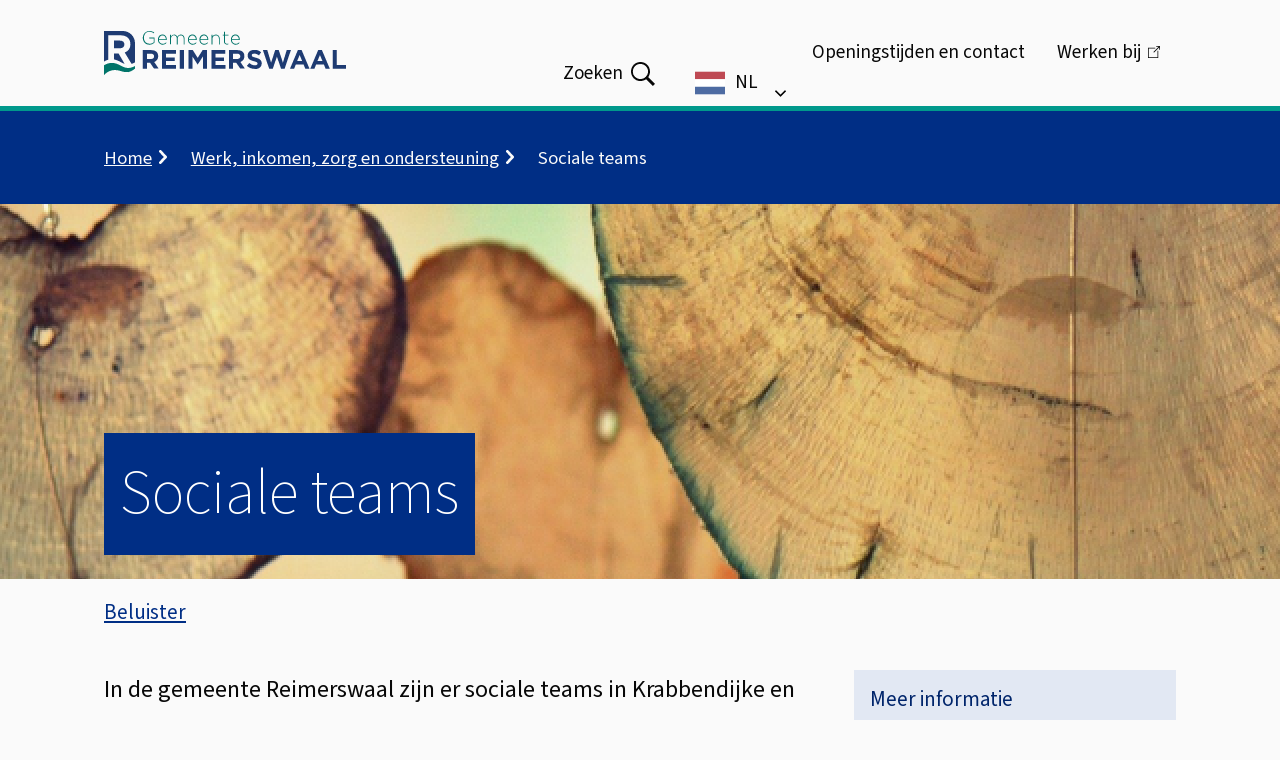

--- FILE ---
content_type: text/html; charset=UTF-8
request_url: https://www.reimerswaal.nl/sociale-teams
body_size: 26726
content:

<!DOCTYPE html>
<html lang="nl" dir="ltr">
  <head>
    <meta charset="utf-8" />
<meta name="description" content="Informatie over de sociale teams in Reimerswaal." />
<meta name="keywords" content="wijkteams; wijkteam" />
<link rel="canonical" href="https://www.reimerswaal.nl/sociale-teams" />
<meta name="MobileOptimized" content="width" />
<meta name="HandheldFriendly" content="true" />
<meta name="viewport" content="width=device-width, initial-scale=1.0" />
<link rel="stylesheet" href="https://meldingen.zeelandveilig.nl/public/widget-style.css" media="all" />
<link rel="alternate" hreflang="nl" href="https://www.reimerswaal.nl/sociale-teams" />
<style>
    .l-hero {
      background-image: url(/sites/reimerswaal/files/styles/hero_large/public/2021-06/Harten.png?h=0d3b57c1&itok=jr1MaWEF);
    }
    @media all and (max-width: 400px) {
      .l-hero {
        background-image: url(/sites/reimerswaal/files/styles/hero_small/public/2021-06/Harten.png?h=0d3b57c1&itok=OphqC-Qd);
      }
    }
    @media all and (min-width: 401px) and (max-width: 600px) {
      .l-hero {
        background-image: url(/sites/reimerswaal/files/styles/hero_small/public/2021-06/Harten.png?h=0d3b57c1&itok=OphqC-Qd);
      }
    }
    @media all and (min-width: 601px) and (max-width: 1200px) {
      .l-hero {
        background-image: url(/sites/reimerswaal/files/styles/hero_medium/public/2021-06/Harten.png?h=0d3b57c1&itok=NMslmiVm);
      }
    }
    @media all and (min-width: 1201px) {
      .l-hero {
        background-image: url(/sites/reimerswaal/files/styles/hero_large/public/2021-06/Harten.png?h=0d3b57c1&itok=jr1MaWEF);
      }
    }</style>

    <title>Sociale teams | Gemeente Reimerswaal</title>
    <link rel="stylesheet" media="all" href="/sites/reimerswaal/files/css/css_ovxOI702xum0J6gXIUxJFVdOdDugShEFxrNwBK0X2tQ.css?delta=0&amp;language=nl&amp;theme=toptasks_sub_theme&amp;include=[base64]" />
<link rel="stylesheet" media="all" href="/sites/reimerswaal/files/css/css_8s5A2ha9ehVHXfdoigdgYTUAV49m5Z8E1A4Jgq4aWDc.css?delta=1&amp;language=nl&amp;theme=toptasks_sub_theme&amp;include=[base64]" />

    
                     <link rel="preload" href="/themes/contrib/toptasks_base_theme/fonts/source_sans/variable/SourceSansVariable-Italic.woff2" as="font" type="font/woff2" crossorigin>
      <link rel="preload" href="/themes/contrib/toptasks_base_theme/fonts/source_sans/variable/SourceSansVariable-Roman.woff2" as="font" type="font/woff2" crossorigin>
            <link rel="icon" type="image/png" href="/sites/reimerswaal/themes/custom/toptasks_sub_theme/favicon/favicon-96x96.png?v=fjdslajdsl" sizes="96x96" />
  <link rel="icon" type="image/svg+xml" href="/sites/reimerswaal/themes/custom/toptasks_sub_theme/favicon/favicon.svg?v=fjdslajdsl" />
  <link rel="shortcut icon" href="/sites/reimerswaal/themes/custom/toptasks_sub_theme/favicon/favicon.ico?v=fjdslajdsl" />
  <link rel="apple-touch-icon" sizes="180x180" href="/sites/reimerswaal/themes/custom/toptasks_sub_theme/favicon/apple-touch-icon.png?v=fjdslajdsl" />
  <meta name="apple-mobile-web-app-title" content="Gemeente Reimerswaal" />
  <link rel="manifest" href="/sites/reimerswaal/themes/custom/toptasks_sub_theme/favicon/site.webmanifest?v=fjdslajdsl" />
             </head>
  <body class="entity-responsive-background-image--node--active user--not-logged-in path-node page--node page--node-type--task">
    <a href="#pagetitle" class="skip-link">Overslaan en naar de inhoud gaan</a>
    <div id="start" class="back-to-top-start"></div>
    
      <div class="dialog-off-canvas-main-canvas" data-off-canvas-main-canvas>
    
  <div id="layout-container" class="layout-container"><header id="l-header" class="l-header l-root l-root--alt l-header--with-bottom" role="banner" aria-label="Kop"><div id="l-header__inner" class="l-header__inner"><div id="l-header__top" class="l-header__top">
        <div class="l-header__top--shadow"></div><div id="l-header__header" class="l-header__header">        

<div id="block-toptasks-sub-theme-branding" class="logo logo--reimerswaal">
      
        
      <a href="/" class="logo__link logo__link--reimerswaal">
    <svg aria-labelledby="site-logo-title site-logo-desc" role="img" class="logo__svg logo__svg--reimerswaal" xmlns="http://www.w3.org/2000/svg" width="242" height="44" viewBox="0 0 242 44" focusable="false">
      <title id="site-logo-title">Gemeente Reimerswaal</title>
      <desc id="site-logo-desc">Logo dat naar de hoofdpagina leidt</desc>
      <g fill="#1e3b72">
        <path d="M50.1 25.4c0-1.7-1.2-2.7-3.2-2.7h-4V28H47c2 0 3.1-1.1 3.1-2.6Zm0 12.3-4-5.9h-3.2v5.9h-4.1V19.1h8.4c4.4 0 7 2.3 7 6.1 0 3-1.6 4.9-4 5.8l4.5 6.6h-4.8ZM57.9 37.7V19.1h14v3.6H62v3.8h8.7v3.6H62V34h10v3.7H57.9zM75.8 19.1h4.1v18.6h-4.1zM98.9 37.7V25.5l-5.2 8h-.1l-5.1-7.9v12.1h-4V19.1h4.3l4.9 7.8 4.9-7.8h4.3v18.6h-4zM107.4 37.7V19.1h13.9v3.6h-9.9v3.8h8.7v3.6h-8.7V34h10v3.7h-14zM136.3 25.4c0-1.7-1.2-2.7-3.2-2.7h-4V28h4.1c2 0 3.1-1.1 3.1-2.6Zm0 12.3-4-5.9h-3.2v5.9H125V19.1h8.4c4.4 0 7 2.3 7 6.1 0 3-1.6 4.9-4 5.8l4.5 6.6h-4.8ZM150.7 37.9c-2.8 0-5.6-1-7.8-3l2.4-2.9c1.7 1.4 3.4 2.3 5.5 2.3s2.7-.7 2.7-1.7c0-1.1-.6-1.6-3.7-2.4-3.7-1-6.1-2-6.1-5.7 0-3.4 2.7-5.6 6.5-5.6s5 .8 6.9 2.4l-2.1 3.1c-1.6-1.1-3.2-1.8-4.8-1.8s-2.4.7-2.4 1.6c0 1.3.8 1.7 4 2.5 3.7 1 5.9 2.3 5.9 5.6 0 3.7-2.8 5.8-6.8 5.8M180.6 37.8h-3.5l-4.2-12.2-4.1 12.2h-3.6l-6.3-18.7h4.4l3.8 12.6 4.1-12.7h3.5l4.2 12.7 3.8-12.6h4.2l-6.3 18.7zM195.7 23.9l-2.5 6h4.9l-2.5-6Zm5.6 13.8-1.7-4.2h-7.8l-1.7 4.2H186l7.9-18.7h3.7l7.9 18.7h-4.3ZM216 23.9l-2.5 6h4.9l-2.5-6Zm5.6 13.8-1.7-4.2h-7.8l-1.7 4.2h-4.1l7.9-18.7h3.7l7.9 18.7h-4.3ZM228.7 19.1v18.6H242v-3.8h-9.2V19.1h-4.1z"/>
      </g>
      <g fill="#007469">
        <path d="M48.4 13.1c-.9.4-1.9.6-2.9.6s-2-.2-2.8-.5c-.8-.4-1.5-.8-2.1-1.5-.6-.6-1-1.3-1.3-2.2-.3-.8-.5-1.7-.5-2.6 0-.9.2-1.8.5-2.6s.7-1.6 1.3-2.2c.6-.6 1.3-1.1 2.1-1.5.8-.4 1.7-.6 2.7-.6s1 0 1.5.1c.4 0 .9.2 1.2.3.4.2.7.3 1.1.5s.7.5 1 .7l-.6.7c-.5-.5-1.1-.8-1.8-1.1-.7-.3-1.5-.5-2.5-.5s-1.5.2-2.2.5c-.7.3-1.2.7-1.7 1.3s-.9 1.2-1.1 1.9c-.3.7-.4 1.5-.4 2.3 0 .9.1 1.7.4 2.4.3.7.6 1.4 1.1 1.9s1.1.9 1.8 1.2c.7.3 1.5.5 2.4.5s.8 0 1.2-.1.8-.2 1.1-.3c.4-.1.7-.3 1-.5.3-.2.6-.4.8-.6V7.4h-4.4v-.9h5.3v5.1c-.6.5-1.3 1-2.2 1.4M61.9 8.2c0-.5-.1-1-.3-1.4-.2-.4-.4-.8-.7-1.2-.3-.3-.6-.6-1-.8-.4-.2-.9-.3-1.4-.3s-.9 0-1.3.3-.8.4-1.1.8c-.3.3-.6.7-.8 1.2s-.3 1-.4 1.5h7Zm-6.6 2.4c.2.5.5.9.8 1.2.3.3.7.6 1.2.7.4.2.9.3 1.4.3.8 0 1.4-.1 1.9-.4s1-.6 1.4-1.1l.6.6c-.5.5-1 1-1.7 1.3s-1.4.5-2.3.5-1.2-.1-1.8-.4-1.1-.6-1.5-1c-.4-.4-.8-1-1-1.6-.3-.6-.4-1.3-.4-2.1 0-.7.1-1.4.3-2 .2-.6.6-1.1 1-1.6s.9-.8 1.4-1.1c.6-.3 1.2-.4 1.8-.4s1.3.1 1.8.4c.5.3 1 .6 1.4 1.1.4.5.7 1 .9 1.6.2.6.3 1.3.3 2V9h-7.9c0 .6.2 1.1.4 1.6M79.7 13.4V7.7c0-1-.3-1.9-.8-2.4-.5-.6-1.2-.9-2.1-.9s-.8 0-1.2.2-.7.4-1 .7c-.3.3-.5.6-.7 1.1-.2.4-.2.9-.2 1.4v5.6h-.9V7.6c0-1-.3-1.8-.8-2.4-.5-.6-1.2-.9-2-.9s-.8 0-1.2.3c-.4.2-.7.4-1 .7-.3.3-.5.7-.6 1.1s-.2.9-.2 1.4v5.5h-.9V3.8h.9v1.7c.2-.3.3-.5.5-.7.2-.2.4-.4.7-.6.3-.2.5-.3.9-.4.3-.1.7-.2 1.1-.2s.8 0 1.1.2.6.3.9.5.5.4.7.7.4.5.5.8c.2-.3.3-.5.5-.8s.5-.5.7-.7.6-.3 1-.5.8-.2 1.2-.2 1.1 0 1.5.3.8.5 1.2.8c.3.3.6.8.7 1.3.2.5.3 1 .3 1.7v5.8h-.9ZM91.8 8.2c0-.5-.1-1-.3-1.4-.2-.4-.4-.8-.7-1.2-.3-.3-.6-.6-1-.8-.4-.2-.9-.3-1.4-.3s-.9 0-1.3.3-.8.4-1.1.8c-.3.3-.6.7-.8 1.2s-.3 1-.4 1.5h7Zm-6.5 2.4c.2.5.5.9.8 1.2.3.3.7.6 1.2.7.4.2.9.3 1.4.3.8 0 1.4-.1 1.9-.4s1-.6 1.4-1.1l.6.6c-.5.5-1 1-1.7 1.3-.6.3-1.4.5-2.3.5s-1.2-.1-1.8-.4-1.1-.6-1.5-1c-.4-.4-.8-1-1-1.6-.3-.6-.4-1.3-.4-2.1 0-.7.1-1.4.3-2 .2-.6.6-1.1 1-1.6s.9-.8 1.4-1.1 1.2-.4 1.8-.4 1.3.1 1.8.4c.5.3 1 .6 1.4 1.1.4.5.7 1 .9 1.6.2.6.3 1.3.3 2V9h-7.9c0 .6.2 1.1.4 1.6M103.4 8.2c0-.5-.1-1-.3-1.4-.2-.4-.4-.8-.7-1.2-.3-.3-.6-.6-1-.8-.4-.2-.9-.3-1.4-.3s-.9 0-1.3.3-.8.4-1.1.8c-.3.3-.6.7-.8 1.2s-.3 1-.4 1.5h7Zm-6.6 2.4c.2.5.5.9.8 1.2.3.3.7.6 1.2.7.4.2.9.3 1.4.3.8 0 1.4-.1 1.9-.4s1-.6 1.4-1.1l.6.6c-.5.5-1 1-1.7 1.3-.6.3-1.4.5-2.3.5s-1.2-.1-1.8-.4-1.1-.6-1.5-1c-.4-.4-.8-1-1-1.6-.3-.6-.4-1.3-.4-2.1 0-.7.1-1.4.3-2s.6-1.1 1-1.6.9-.8 1.4-1.1 1.2-.4 1.8-.4 1.3.1 1.8.4c.5.3 1 .6 1.4 1.1.4.5.7 1 .9 1.6.2.6.3 1.3.3 2V9h-7.9c0 .6.2 1.1.4 1.6M114.9 13.4V7.7c0-1-.3-1.8-.8-2.4-.5-.6-1.3-.9-2.3-.9s-.9 0-1.3.3c-.4.2-.8.4-1.1.7-.3.3-.5.7-.7 1.1-.2.4-.3.9-.3 1.4v5.6h-.9V3.8h.9v1.8c.3-.6.8-1 1.3-1.4.6-.4 1.3-.6 2.1-.6s1.1 0 1.6.3c.5.2.9.5 1.2.8.3.4.6.8.8 1.3s.3 1 .3 1.6v5.9h-.9ZM123.7 13.5h-.8c-.3 0-.7 0-1.1-.2-.3-.1-.6-.3-.9-.5-.2-.2-.4-.5-.6-.8s-.2-.7-.2-1.2V4.5h-1.4v-.8h1.4v-3h.9v3.1h3.4v.8H121v6.2c0 .7.2 1.2.5 1.5s.8.4 1.4.4h.7c.2 0 .5-.1.7-.2v.9c-.3.1-.5.2-.7.3M134.8 8.2c0-.5-.1-1-.3-1.4-.2-.4-.4-.8-.7-1.2-.3-.3-.6-.6-1-.8-.4-.2-.9-.3-1.4-.3s-.9 0-1.3.3-.8.4-1.1.8c-.3.3-.6.7-.8 1.2s-.3 1-.4 1.5h7Zm-6.5 2.4c.2.5.5.9.8 1.2.3.3.7.6 1.2.7.4.2.9.3 1.4.3.8 0 1.4-.1 1.9-.4s1-.6 1.4-1.1l.6.6c-.5.5-1 1-1.7 1.3-.6.3-1.4.5-2.3.5s-1.2-.1-1.8-.4-1.1-.6-1.5-1c-.4-.4-.8-1-1-1.6-.3-.6-.4-1.3-.4-2.1 0-.7.1-1.4.3-2s.6-1.1 1-1.6.9-.8 1.4-1.1 1.2-.4 1.8-.4 1.3.1 1.8.4c.5.3 1 .6 1.4 1.1.4.5.7 1 .9 1.6.2.6.3 1.3.3 2V9h-7.9c0 .6.2 1.1.4 1.6"/>
      </g>
      <path fill="#1e3b72" d="M15.9 17.3H10V9.6h5.8c2.8 0 4.6 1.3 4.6 3.8 0 2.3-1.6 3.9-4.5 3.9M14.6 22.5l6 10.3c-1.5-.4-2.7-1.1-3.4-1.5l-.8-.4c-1.6-.9-3.9-2-6.4-2.5v-5.9h4.6Z"/>
      <path fill="#1e3b72" d="M31 12.2v19.2c-.8.5-2 1-3.4 1.5l-6.9-11.4c3.4-1.3 5.7-4 5.7-8.3 0-5.6-3.8-8.9-10-8.9H4.2v24.4c-1.4.4-2.8 1-4.2 1.9V0h18.9C25.6 0 31 5.5 31 12.2"/>
      <path fill="#007469" d="M31 35.1v2.5c-1.2 1-3.3 2.6-5.9 3.3s-.3 0-.3 0c-2.9.6-5.7-.1-7.1-.6l-.8-.2c-2.3-.7-5.7-1.5-9-.7-.2 0-.3 0-.5.1-2.7.7-5.1 2.2-7.4 4.5v-9.7c2.5-1.5 4.9-2.3 7.3-2.4h.5c3.4 0 6.6 1.4 8.7 2.6l.8.4c1.3.8 3.9 2 6.8 2.1h.4c2.7-.1 5.2-1.2 6.5-2"/>
    </svg>
  </a>
  </div>


  </div><div id="l-header__primary-menu" class="l-header__primary-menu">            <div class="views-exposed-form views-exposed-form-search-search bef-exposed-form block block--search block--search-header" data-drupal-selector="views-exposed-form-search-search" id="block-toptasks-sub-theme-search-header">
  
      <h2 class="h2 visually-hidden">Zoeken</h2>
    
      <form action="/zoeken" method="get" id="views-exposed-form-search-search" accept-charset="UTF-8" novalidate>
  
<div class="js-form-item form-item js-form-type-textfield form-type-textfield js-form-item-searchtext form-item-searchtext">
              
<label for="edit-searchtext" class="label label--default">Waar bent u naar op zoek?        <svg class="icon icon__asterisk form-required__asterisk" width="16" height="16" aria-label="Verplicht" focusable="false" role="img">
      <title>Verplicht</title>
      <use xlink:href="/themes/contrib/toptasks_base_theme/dist/images/sprite.svg#icon-asterisk"></use>
    </svg>
  </label>                                            <div class="form-item__input"><input placeholder="Waar bent u naar op zoek?" data-drupal-selector="edit-searchtext" type="text" id="edit-searchtext" name="searchtext" value="" size="30" maxlength="128" class="form-text input"/>
</div>
                                                                    </div>
<div data-drupal-selector="edit-actions" class="form-actions js-form-wrapper form-wrapper" id="edit-actions"><button data-twig-suggestion="search_results_submit" class="button search__button button js-form-submit form-submit" data-drupal-selector="edit-submit-search" type="submit" id="edit-submit-search">
      <span class="search__button-toggle-text search__button-toggle-text--open visually-hidden">Open </span>
    <span class="search__button-text">Zoeken</span>
        <svg class="icon icon__search search__button-icon" width="22" height="22" aria-hidden="true" focusable="false" role="img">
      <use xlink:href="/themes/contrib/toptasks_base_theme/dist/images/sprite.svg#icon-search"></use>
    </svg>
  </button>

</div>


</form>

  </div>

<div class="block--weglot block" id="block-toptasks-sub-theme-language-switcher">
      
        
        <div class="weglot-language-switcher"></div>
  </div>


  </div></div><div id="l-header__bottom" class="l-header__bottom">
        <div id="l-header__secondary-menu" class="l-header__secondary-menu">        


<nav id="menu-header" class="menu-header" aria-labelledby="menu-header__heading">
  

<h2 id="menu-header__heading" class="visually-hidden h2">Menu</h2>
      

    
                          
        
<ul class="menu-header__ul">
                      

<li class="menu-header__li">
      <a class="menu-header__link"
    href="/afspraak-maken-openingstijden-en-contact">Openingstijden en contact</a>
      </li>
                    

<li class="menu-header__li">
      <a class="menu-header__link"
    href="https://werkenbijdebevelanden.nl/organisatie/gemeente-reimerswaal/">Werken bij</a>
      </li>
              </ul>
  


  </nav>


  <nav id="header-button" class="header-button" >
    
        
          
      </nav>


  </div>
      </div></div></header><div class="l-breadcrumb l-root l-root--default">        
<div id="block-toptasks-sub-theme-breadcrumbs" class="block">
      
        
        
    <nav class="breadcrumb-container breadcrumb-container--compact" role="navigation" aria-labelledby="system-breadcrumb">
    <h2 id="system-breadcrumb" class="visually-hidden breadcrumb__title">Kruimelpad</h2>
            <ol class="breadcrumb" id="breadcrumb-list">
            <li class="breadcrumb__li breadcrumb__li--link"><a href="/" class="breadcrumb__item breadcrumb__link">Home</a><svg class="breadcrumb__icon icon icon__chevron-inline" width="9" height="16" aria-hidden="true" focusable="false" role="img"><use xlink:href="/themes/contrib/toptasks_base_theme/dist/images/sprite.svg#icon-chevron-right"></use></svg>            </li>
            <li class="breadcrumb__li breadcrumb__li--link"><a href="/werk-inkomen-zorg-en-ondersteuning" class="breadcrumb__item breadcrumb__link">Werk, inkomen, zorg en ondersteuning</a><svg class="breadcrumb__icon icon icon__chevron-inline" width="9" height="16" aria-hidden="true" focusable="false" role="img"><use xlink:href="/themes/contrib/toptasks_base_theme/dist/images/sprite.svg#icon-chevron-right"></use></svg>            </li>
    <li class="breadcrumb__li breadcrumb__li--last">
          <span aria-current="page" class="breadcrumb__item breadcrumb__last">Sociale teams</span>
            </li>
        </ol>
  </nav>

  </div>


  </div><section class="l-hero l-root l-root--default">        


  <div id="pagetitle--decorative"  class="pagetitle h1" aria-hidden="true"><span class="pagetitle__text">Sociale teams</span>
  </div>

  </section><div class="l-messages l-root">        <div data-drupal-messages-fallback class="hidden"></div>


  </div><section class="l-help l-root l-root--default" role="region" aria-labelledby="l-help__title">
      <h2 id="l-help__title" class="l-help__title visually-hidden">Assistentie</h2>        
<div class="block--readspeaker block" id="block-reading-aid">
      
        
        

<div class="open-readspeaker-ui">
  <div id="readspeaker_button" class="rs_skip rsbtn rs_preserve">
    <a class="rsbtn_play open-readspeaker-button" title="Beluister deze pagina met ReadSpeaker" accesskey="L" href="//app-eu.readspeaker.com/cgi-bin/rsent?customerid=4729&amp;lang=nl_nl&amp;readid=l-main&amp;readclass=l-highlighted%2Cl-top&amp;url=https%3A%2F%2Fwww.reimerswaal.nl%2Fsociale-teams">
      <span class="rsbtn_left rsimg rspart">
        <span class="rsbtn_text">
          <span>Beluister</span>
        </span>
      </span>
      <span class="rsbtn_right rsimg rsplay rspart"></span>
    </a>
  </div>
</div>

  </div>


  </section><main class="l-main l-root" id="l-main" role="main"><div class="l-content">    
<div id="block-toptasks-sub-theme-content" class="block">
      
        
        











<article class="entity-responsive-background-image--active node node--task node--full node--task--full">
  
          <header class="node__header node__header--task">
      <h1 class="node__h1 visually-hidden" id="pagetitle">Sociale teams</h1>

      
    </header>
    <div class="node__first node__first--task">
            

<aside class="pt--section-links" aria-labelledby="pt--section-links__heading">
    <h2 id="pt--section-links__heading" class="pt--section-links__heading visually-hidden">Op deze pagina</h2>
<ul class="pt--section-links__ul">
  
<li class="pt--section-links__li">
                                <a href="#meer-informatie-772" class="link--button link--button--list">Meer informatie</a>
                          </li>
</ul>
</aside>
    </div>
    <div class="node__second node__second--task">
              <div class="section__title-wrapper">
          <h2 id="field--introduction__title" class="h2 section__title field--introduction__title visually-hidden">Algemeen</h2>
        </div>
            


<div class="field field--introduction"><p class="field--introduction__text">In de gemeente Reimerswaal zijn er sociale teams in Krabbendijke en Rilland.</p></div>

      
      


<div class="pt pt--section">


  <div class="section__title-wrapper">
    

<h2 id="meer-informatie-772" class="h2 section__title">Meer informatie</h2>  </div>






<div class="pt pt--wrapper pt--text-and-image pt--text-and-image--default">
  <div class="pt--wrapper__inner pt__inner pt__inner--text-and-image pt__inner--text-and-image--default">

<div class="text-long"><p>Deze sociale teams zijn ontwikkeld om samen te kijken naar de leefbaarheid binnen de kern. Door de aanwezige behoeften, zorgen en activiteiten te bespreken en naar oplossingen te zoeken, wordt geprobeerd de inwoners zoveel als mogelijk te ondersteunen op zorg- en welzijnsgebied.</p><p>Deelnemers van de sociale teams bestaan uit dorpsbewoners (vrijwilligers) maar ook uit professionals die werken binnen de kern. Op basis van gelijkwaardigheid worden binnen het team alle ideeën, zorgen en aangedragen thema’s besproken en waar mogelijk aangepakt. Enkele malen per jaar wordt er een nieuwsbrief uitgebracht met de meest recente ontwikkelingen vanuit de diverse teams.&nbsp;</p><p>Iedere dorpsbewoner is van harte welkom om aan te sluiten bij het sociale team om zaken aan te dragen of te bespreken met betrekking tot zorg en welzijn.</p><p>Mocht u vragen hebben of willen weten wanneer er een vergadering plaatsvindt, dan kunt u contact opnemen met Roel van Peperstraten van de afdeling Samenleving via telefoonnummer <a href="tel:0113 395 000">0113 395 000</a> of het <a href="https://www.reimerswaal.nl/contactformulieren">contactformulier</a>.</p></div>
</div>
</div>

</div>

      
    </div>    </article>

  </div>


</div></main><footer class="l-footer l-root" aria-labelledby="l-footer__title" role="contentinfo">
    <h2 id="l-footer__title" class="l-footer__title visually-hidden">Algemene informatie</h2><div class="l-footer__outer l-footer__outer--first l-root--default"><div class="l-footer__inner l-footer__inner--first">        

<div id="block-toptasks-sub-theme-socialmedia-menu" class="block block--footer-social-media">
      
          <h3 id="social__heading"  class="h3 social__heading">Social</h3>
        
        <ul class="social__ul"  aria-labelledby="social__heading" >
<li class="social__li social__li--facebook">
  <a class="social__link social__link--facebook" href="https://www.facebook.com/gemeentereimerswaal">
    
          <svg class="social__icon social__icon--facebook icon icon__facebook" aria-hidden="true" focusable="false" role="img" width="1em" height="1em">
        <title>Facebook</title>
                          <use xlink:href="/themes/contrib/toptasks_base_theme/dist/images/sprite.svg#icon-social-facebook"></use>
                      </svg>
              <span class="social__text social__text--facebook">Facebook<span class="social__text-sitename visually-hidden">
          Gemeente Reimerswaal</span>
      </span>
          </a>
</li>

<li class="social__li social__li--twitter">
  <a class="social__link social__link--twitter" href="https://www.twitter.com/gem_reimerswaal">
    
          <svg class="social__icon social__icon--twitter icon icon__twitter" aria-hidden="true" focusable="false" role="img" width="1em" height="1em">
        <title>X</title>
                          <use xlink:href="/themes/contrib/toptasks_base_theme/dist/images/sprite.svg#icon-social-twitter"></use>
                      </svg>
              <span class="social__text social__text--twitter">X<span class="social__text-sitename visually-hidden">
          Gemeente Reimerswaal</span>
      </span>
          </a>
</li>

<li class="social__li social__li--linkedin">
  <a class="social__link social__link--linkedin" href="https://www.linkedin.com/company/gemeente-reimerswaal">
    
          <svg class="social__icon social__icon--linkedin icon icon__linkedin" aria-hidden="true" focusable="false" role="img" width="1em" height="1em">
        <title>LinkedIn</title>
                          <use xlink:href="/themes/contrib/toptasks_base_theme/dist/images/sprite.svg#icon-social-linkedin"></use>
                      </svg>
              <span class="social__text social__text--linkedin">LinkedIn<span class="social__text-sitename visually-hidden">
          Gemeente Reimerswaal</span>
      </span>
          </a>
</li>

<li class="social__li social__li--instagram">
  <a class="social__link social__link--instagram" href="https://www.instagram.com/gemeentereimerswaal">
    
          <svg class="social__icon social__icon--instagram icon icon__instagram" aria-hidden="true" focusable="false" role="img" width="1em" height="1em">
        <title>Instagram</title>
                          <use xlink:href="/themes/contrib/toptasks_base_theme/dist/images/sprite.svg#icon-social-instagram"></use>
                      </svg>
              <span class="social__text social__text--instagram">Instagram<span class="social__text-sitename visually-hidden">
          Gemeente Reimerswaal</span>
      </span>
          </a>
</li>
</ul>
  </div>


<div id="block-toptasks-sub-theme-dvgfooterfirst" class="block block--footer-first">
      
        
        



<div class="pt pt--text">

<div class="text-long"><h3 class="h3 h3__text">Contact met ons</h3><p>E-mail: <a href="mailto:gemeente@reimerswaal.nl">gemeente@reimerswaal.nl</a><br>Bel: <a href="tel:0031113395000">0113 395 000</a><br>WhatsApp: <a href="tel:0623236942">06 23236942</a>&nbsp;</p><p>Bezoekadres:<br>Oude Plein 1<br>4416 AK Kruiningen</p></div>
</div>


  </div>


<div id="block-toptasks-sub-theme-dvgfootersecond" class="block block--footer-second">
      
        
        



<div class="pt pt--text">

<div class="text-long"><h3 class="h3 h3__text">Meer informatie</h3><ul><li><a href="/openingstijden-en-contact">Openingstijden</a></li><li><a href="https://reimerswaal.mijnafspraakmaken.nl/">Afspraak maken</a></li><li><a href="/privacyverklaring" data-entity-type="node" data-entity-uuid="92224092-04b6-42a7-a824-2b356e7b901a" data-entity-substitution="canonical">Privacy</a></li><li><a href="/node/284">Toegankelijkheidsverklaring</a></li><li><a href="https://publiek.pagefreezer.nl/browse/GemeenteReimerswaal/Reimerswaal/440d946c-84d0-354e-9ddf-ad146a566a2e/https:/www.reimerswaal.nl/">Webarchief</a></li></ul></div>
</div>


  </div>


  </div></div></footer></div>

  </div>

    <script nonce="WmpFelpXTXdNbVJtTWpBeE9UWmk=" src="https://meldingen.zeelandveilig.nl/public/widget/7a04b290ff9ce619cf1c69be9af1f4b2.js" async></script>
<script type="text/javascript">
      window._monsido = window._monsido || {
        token: "pgf3wzxWP6zWS1HBjHp-Ag",
        statistics: {
            enabled: true,
            documentTracking: {
                enabled: true,
                documentCls: "monsido_download",
                documentIgnoreCls: "monsido_ignore_download",
                documentExt: [],
            },
        },
      };
    </script>
<script src="https://app-script.monsido.com/v2/monsido-script.js" type="text/javascript" async></script>
<script type="text/javascript">
      window.addEventListener('mon-script-loaded', function() { 
        const urlSearchParams = new URLSearchParams(window.location.search); 
        const params = Object.fromEntries(urlSearchParams.entries()); 
        if (params.searchtext) { 
          window.monsido_functions.trackSearch(params.searchtext); 
        }
      });
    </script>

    <a href="#start" id="back-to-top" class="back-to-top">
      <span class="back-to-top__inner">
        <span class="back-to-top__text visually-hidden">Terug naar boven</span>
        <svg class="back-to-top__icon icon icon__chevron-block" width="16" height="9" aria-hidden="true" focusable="false" role="img">
          <use xlink:href="/themes/contrib/toptasks_base_theme/dist/images/sprite.svg#icon-chevron-up"></use>
        </svg>
      </span>
    </a>
    <script type="application/json" data-drupal-selector="drupal-settings-json">{"path":{"baseUrl":"\/","pathPrefix":"","currentPath":"node\/127","currentPathIsAdmin":false,"isFront":false,"currentLanguage":"nl"},"pluralDelimiter":"\u0003","suppressDeprecationErrors":true,"colorbox":{"transition":"elastic","speed":200,"opacity":0.85,"slideshow":false,"slideshowAuto":true,"slideshowSpeed":2500,"slideshowStart":"Start de slideshow","slideshowStop":"Stop de slideshow","current":"{current} van {total}","previous":"Vorige afbeelding","next":"Volgende afbeelding","close":"Sluit galerij","overlayClose":true,"returnFocus":true,"maxWidth":"98%","maxHeight":"98%","initialWidth":"300","initialHeight":"250","fixed":true,"scrolling":true,"mobiledetect":false,"mobiledevicewidth":"900px"},"dvoWeglot":{"apiKey":"wg_08396461adb290d08ba279eef43a793d7"},"fac":{"fac_search_api":{"id":"fac_search_api","jsonFilesPath":"\/sites\/reimerswaal\/files\/fac-json\/fac_search_api\/nl\/L-V5iszyEyektV3gE5lC39fgI6YMkdKjT105sPp7nvE\/","inputSelectors":".block--search .form-text,.js-search-fac .form-text","keyMinLength":3,"keyMaxLength":15,"breakpoint":0,"emptyResult":"Begin met typen om resultaten te tonen.","allResultsLink":true,"allResultsLinkThreshold":0,"highlightingEnabled":true,"resultLocation":""}},"data":{"extlink":{"extTarget":false,"extTargetNoOverride":false,"extNofollow":false,"extNoreferrer":false,"extFollowNoOverride":false,"extClass":"ext","extLabel":"(link is extern)","extImgClass":false,"extSubdomains":false,"extExclude":"","extInclude":"","extCssExclude":".open-readspeaker-ui","extCssExplicit":"","extAlert":false,"extAlertText":"Deze link opent de externe website in een nieuw tabblad.","mailtoClass":"0","mailtoLabel":"(link stuurt e-mail)","extUseFontAwesome":false,"extIconPlacement":"append","extFaGenericClasses":"extlink","extFaLinkClasses":"fa fa-external-link","extFaMailtoClasses":"fa fa-envelope-o","extSvgGenericClasses":"extlink","extSvgLinkClasses":"extlink--url","extSvgMailtoClasses":"extlink--mailto","whitelistedDomains":[]}},"csp":{"nonce":"P4oaHaK49NoPQ6ryuyIG6Q"},"ajaxTrustedUrl":{"\/zoeken":true},"user":{"uid":0,"permissionsHash":"37b606d6093510e3efe991600f9b597a99d3852d6a88cfb7936976383fbccc62"}}</script>
<script src="/sites/reimerswaal/files/js/js_VYY7AMcGpvBhVBVIj3itDaa5r55pZkysE5X1h23SRhk.js?scope=footer&amp;delta=0&amp;language=nl&amp;theme=toptasks_sub_theme&amp;include=[base64]"></script>
<script src="https://cdn.weglot.com/weglot.min.js"></script>
<script src="/sites/reimerswaal/files/js/js_tyuwv-irdSaQ9pT8GQNovdq8bNlWLujlwNRLJYTaFI4.js?scope=footer&amp;delta=2&amp;language=nl&amp;theme=toptasks_sub_theme&amp;include=[base64]"></script>
<script src="//cdn1.readspeaker.com/script/4729/webReader/webReader.js?pids=wr"></script>
<script src="/sites/reimerswaal/files/js/js_d8P50bPwFDnc3SlJFI46-MgSqnBXTobDeBy_kL5VikI.js?scope=footer&amp;delta=4&amp;language=nl&amp;theme=toptasks_sub_theme&amp;include=[base64]"></script>

  </body>
</html>


--- FILE ---
content_type: text/css
request_url: https://www.reimerswaal.nl/sites/reimerswaal/files/css/css_8s5A2ha9ehVHXfdoigdgYTUAV49m5Z8E1A4Jgq4aWDc.css?delta=1&language=nl&theme=toptasks_sub_theme&include=eJx9kFuOwyAMRTcEpbMiZMAJqA4g21TJ7qepGqUjTft5zz2SHwFVkT2uvQkmPxV6RHEzVmQgExs1Dm11CScYpAZXpVJvLvHoQJdXNB0YZoae5WhOchm1j0BFMibDKL1VKXf0CoHwNdGd3D65kU0UFxdA0GjrCnITvyevGRd0gsAxT40XG2nf_YMVtbRq9yXFHkf8Zx7MZoSE_NW9Q4QaNzsNIiu6Edrr9edUZYR3faYWHr_8U783v_XnmSM
body_size: 65747
content:
/* @license GPL-2.0-or-later https://www.drupal.org/licensing/faq */
:root{--c-pri-h:201;--c-pri-s:33%;--c-pri-l:34%;--c-pri-0:hsl(201,33%,34%);--c-pri-1:hsl(200,19%,90%);--c-pri-2:hsl(201,18%,82%);--c-pri-3:hsl(201,21%,70%);--c-pri-4:hsl(201,44%,26%);--c-pri-5:hsl(201,62%,17%);--c-pri-6:hsl(202,90%,10%);--c-pri-0-a:hsla(201,33%,34%,.75);--c-sec-0:hsl(203,24%,44%);--c-sec-1:hsl(180,20%,94%);--c-sec-2:hsl(204,21%,85%);--c-sec-3:hsl(204,19%,66%);--c-sec-4:hsl(204,37%,33%);--c-sec-5:hsl(204,50%,24%);--c-sec-6:hsl(203,90%,10%);--c-sec-0-a:hsla(203,24%,44%,.75);--c-ter-0:hsl(153,100%,26%);--c-ter-1:hsl(154,48%,90%);--c-ter-2:hsl(153,46%,58%);--c-ter-3:hsl(153,79%,37%);--c-ter-4:hsl(153,100%,20%);--c-ter-5:hsl(152,100%,12%);--c-ter-6:hsl(152,100%,7%);--c-ter-0-a:hsla(152,100%,26%,.75);--c-accent-pri-0:hsl(30,100%,50%);--c-accent-pri-1:hsl(30,100%,88%);--c-accent-pri-2:hsl(30,100%,75%);--c-accent-pri-3:hsl(30,100%,63%);--c-accent-pri-4:hsl(28,100%,36%);--c-accent-pri-5:hsl(28,100%,25%);--c-accent-pri-6:hsl(28,100%,15%);--c-accent-pri-0-a:hsla(30,100%,50%,.75);--c-accent-sec-0:var(--c-accent-pri-0);--c-accent-sec-1:var(--c-accent-pri-1);--c-accent-sec-2:var(--c-accent-pri-2);--c-accent-sec-3:var(--c-accent-pri-3);--c-accent-sec-4:var(--c-accent-pri-4);--c-accent-sec-5:var(--c-accent-pri-5);--c-accent-sec-6:var(--c-accent-pri-6);--c-accent-sec-0-a:var(--c-accent-pri-0-a);--c-info-0:hsl(204,65%,50%);--c-info-1:hsl(204,65%,91%);--c-info-2:hsl(204,48%,70%);--c-info-3:hsl(204,48%,56%);--c-info-4:hsl(204,60%,40%);--c-info-5:hsl(204,89%,26%);--c-info-6:hsl(204,94%,13%);--c-positive-0:hsl(100,33%,55%);--c-positive-1:hsl(100,33%,89%);--c-positive-2:hsl(100,45%,80%);--c-positive-3:hsl(100,45%,65%);--c-positive-4:hsl(100,49%,34%);--c-positive-5:hsl(100,49%,24%);--c-positive-6:hsl(100,97%,13%);--c-warning-0:hsl(41,100%,56%);--c-warning-1:hsl(41,100%,93%);--c-warning-2:hsl(41,100%,79%);--c-warning-3:hsl(41,100%,69%);--c-warning-4:hsl(41,100%,30%);--c-warning-5:hsl(41,100%,18%);--c-warning-6:hsl(41,100%,11%);--c-negative-0:hsl(4,70%,52%);--c-negative-1:hsl(4,70%,92%);--c-negative-2:hsl(4,100%,83%);--c-negative-3:hsl(4,100%,73%);--c-negative-4:hsl(4,88%,42%);--c-negative-5:hsl(4,88%,33%);--c-negative-6:hsl(4,100%,14%);--c-highlight-0:hsl(60,100%,50%);--c-highlight-1:hsl(60,100%,90%);--c-highlight-2:hsl(60,100%,75%);--c-highlight-3:hsl(60,100%,60%);--c-highlight-4:hsl(60,100%,38%);--c-highlight-5:hsl(60,100%,22%);--c-highlight-6:hsl(60,100%,15%);--c-black-0-a:hsla(0,0%,0%,.5);--c-black-0-a-2:hsla(0,0%,0%,.6);--c-black-0:hsl(0,0%,0%);--c-black-1:hsl(0,0%,3%);--c-black-1-a-1:hsla(0,0%,3%,.3);--c-black-1-a-2:hsla(0,0%,3%,.5);--c-black-1-a-3:hsla(0,0%,3%,.6);--c-white-0-a:hsla(0,0%,100%,.5);--c-white-0:white;--c-white-1:hsl(0,0%,98%);--c-gray-0:hsl(0,0%,44%);--c-gray-1:hsl(0,0%,90%);--c-gray-2:hsl(0,0%,81%);--c-gray-3:hsl(0,0%,65%);--c-gray-4:hsl(0,0%,34%);--c-gray-5:hsl(0,0%,24%);--c-gray-6:hsl(0,0%,18%);--c-link-default:hsl(200,99%,31%);--c-link-hover:hsl(200,98%,21%);--c-link-active:hsl(200,100%,11%);--c-link-visited:hsl(270,52%,45%);--c-focus-outline-default:var(--c-accent-pri-0);--c-focus-outline-negative:var(--c-negative-0);--c-trash-icon-base:hsl(0,0%,18%);--c-trash-icon-residual:hsl(206,5%,70%);--c-trash-icon-bio:hsl(131,54%,43%);--c-trash-icon-tree:hsl(111,60%,35%);--c-trash-icon-paper:hsl(211,72%,64%);--c-trash-icon-plastic:hsl(31,98%,57%);--c-trash-icon-duo-left:var(--c-trash-icon-residual);--c-trash-icon-duo-right:var(--c-trash-icon-bio);--c-html-bg:var(--c-white-1);--c-region-extra-bg:var(--c-gray-2);--c-region-top-bg:var(--c-html-bg);--c-region-header-bg:var(--c-html-bg);--c-region-sub-header-bg:var(--c-gray-1);--c-region-hero-bg:var(--c-sec-2);--c-region-breadcrumb-bg:var(--c-pri-0);--c-region-highlighted-bg:transparent;--c-region-messages-bg:transparent;--c-region-main-bg:transparent;--c-region-kcc-main-bg:var(--c-region-main-bg);--c-region-footer-bg:var(--c-pri-6);--c-region-footer-second-bg:var(--c-pri-6);--c-region-footer-third-bg:var(--c-pri-6);--c-font-default:var(--c-black-1);--c-font-light:var(--c-gray-0);--c-font-light-contrast:var(--c-gray-4);--c-heading:var(--c-pri-6);--c-pagetitle-text:var(--c-heading);--c-pagetitle-icon:currentColor;--c-pagetitle-icon-bg:transparent;--c-pagetitle-image-bg:var(--c-ter-0-a);--c-pagetitle-image-text:var(--c-white-1);--c-pagetitle-image-icon:currentColor;--c-node-h1-text:var(--c-pagetitle-text);--c-node-h1-icon:var(--c-pagetitle-icon);--c-node-h1-icon-bg:var(--c-pagetitle-icon-bg);--c-node-h1-image-text:var(--c-pagetitle-image-text);--c-node-h1-image-icon:var(--c-pagetitle-image-icon);--c-border-pri:var(--c-pri-0);--c-border-sec:var(--c-sec-0);--c-border-gray-light:var(--c-gray-2);--c-border-gray:var(--c-gray-0);--c-border-gray-dark:var(--c-gray-5);--c-table-bg:var(--c-white-1);--c-table-bg-even:var(--c-pri-1);--c-table-bg-odd:transparent;--c-table-text:var(--c-font-default);--c-table-border:var(--c-border-gray);--c-breadcrumb-text:var(--c-white-1);--c-breadcrumb-button-text:var(--c-breadcrumb-text);--c-breadcrumb-button-border:var(--c-breadcrumb-button-text);--c-breadcrumb-button-bg:var(--c-region-breadcrumb-bg);--c-breadcrumb-button-text-hover:var(--c-breadcrumb-button-text);--c-breadcrumb-button-border-hover:var(--c-breadcrumb-button-border);--c-breadcrumb-button-bg-hover:color-mix(in oklab,var(--c-breadcrumb-button-bg) 90%,var(--c-black-0));--c-breadcrumb-button-text-active:var(--c-breadcrumb-button-text);--c-breadcrumb-button-border-active:var(--c-breadcrumb-button-border);--c-breadcrumb-button-bg-active:color-mix(in oklab,var(--c-breadcrumb-button-bg) 80%,var(--c-black-0));--c-header-search-button:var(--c-black-1);--c-header-search-button-hover:var(--c-pri-0);--c-header-search-button-active:var(--c-pri-4);--c-fac-link-default:var(--c-link-default);--c-fac-link-hover:var(--c-black-0);--c-fac-link-active:var(--c-black-0);--c-fac-bg-default:var(--c-white-0);--c-fac-bg-hover:var(--c-pri-1);--c-fac-bg-active:var(--c-pri-1);--c-fac-border:var(--c-pri-0);--c-menu-link:var(--c-black-1);--c-menu-link-hover:var(--c-pri-0);--c-menu-link-active:var(--c-pri-4);--c-header-button-text-default:var(--c-white-1);--c-header-button-text-hover:var(--c-white-1);--c-header-button-bg-default:var(--c-pri-0);--c-header-button-bg-hover:var(--c-pri-4);--c-header-button-accent-default:var(--c-pri-6);--c-header-button-accent-hover:var(--c-pri-6);--c-language-switcher-bg:var(--c-region-header-bg);--c-language-switcher-underline:var(--c-menu-link-hover);--c-language-switcher-list-bg:var(--c-white-0);--c-language-switcher-list-border:var(--c-gray-0);--c-language-switcher-link-default:var(--c-menu-link);--c-language-switcher-link-hover:var(--c-menu-link-hover);--c-language-switcher-link-active:var(--c-menu-link-active);--c-additinal-menu-link:var(--c-menu-link);--c-additinal-menu-link-hover:var(--c-menu-link-hover);--c-additinal-menu-link-active:var(--c-menu-link-active);--c-menu-my-environment-link-bg-default:transparent;--c-menu-my-environment-link-text-default:var(--c-font-default);--c-menu-my-environment-link-icon-default:var(--c-menu-my-environment-link-text-default);--c-menu-my-environment-link-chevron-default:var(--c-menu-my-environment-link-text-default);--c-menu-my-environment-link-bg-hover:var(--c-pri-1);--c-menu-my-environment-link-text-hover:var(--c-pri-4);--c-menu-my-environment-link-icon-hover:var(--c-menu-my-environment-link-text-hover);--c-menu-my-environment-link-chevron-hover:var(--c-menu-my-environment-link-text-hover);--c-menu-my-environment-link-bg-active:var(--c-pri-2);--c-menu-my-environment-link-text-active:var(--c-pri-5);--c-menu-my-environment-link-icon-active:var(--c-menu-my-environment-link-text-active);--c-menu-my-environment-link-chevron-active:var(--c-menu-my-environment-link-text-active);--c-menu-my-environment-wrapper-bg:var(--c-region-sub-header-bg);--c-menu-my-environment-shadow-bg:var(--c-black-0-a);--c-menu-my-environment-button-bg-default:var(--c-html-bg);--c-menu-my-environment-button-text-default:var(--c-pri-0);--c-menu-my-environment-button-icon-default:var(--c-menu-my-environment-button-text-default);--c-menu-my-environment-button-border-default:var(--c-menu-my-environment-button-text-default);--c-menu-my-environment-button-bg-hover:var(--c-header-search-button-hover);--c-menu-my-environment-button-text-hover:var(--c-white-1);--c-menu-my-environment-button-icon-hover:var(--c-menu-my-environment-button-text-hover);--c-menu-my-environment-button-border-hover:var(--c-menu-my-environment-button-text-default);--c-menu-my-environment-button-bg-active:var(--c-header-search-button-active);--c-menu-my-environment-button-text-active:var(--c-white-1);--c-menu-my-environment-button-icon-active:var(--c-menu-my-environment-button-text-active);--c-menu-my-environment-button-border-active:var(--c-menu-my-environment-button-text-default);--c-highlighted-text-default:var(--c-pri-0);--c-highlighted-text-hover:var(--c-pri-0);--c-highlighted-text-active:var(--c-pri-0);--c-tile-bg-default:var(--c-pri-1);--c-tile-bg-hover:var(--c-pri-2);--c-tile-bg-active:var(--c-pri-3);--c-tile-link-default:var(--c-pri-4);--c-tile-link-hover:var(--c-pri-6);--c-tile-link-active:var(--c-black-0);--c-tile-text-default:var(--c-black-1);--c-tile-text-hover:var(--c-black-0);--c-tile-text-active:var(--c-black-0);--c-notification-notice-bg:var(--c-info-4);--c-notification-notice-bg-lighter:var(--c-info-1);--c-notification-notice-bg-light:var(--c-info-2);--c-notification-notice-bg-dark:var(--c-info-5);--c-notification-notice-bg-darker:var(--c-info-6);--c-notification-notice-text:var(--c-white-0);--c-notification-notice-button:var(--c-black-1-a-1);--c-notification-notice-button-hover:var(--c-black-1-a-2);--c-notification-notice-button-active:var(--c-black-1-a-3);--c-notification-notice-button-text:var(--c-white-0);--c-notification-notice-button-text-hover:var(--c-white-0);--c-notification-notice-button-text-active:var(--c-white-0);--c-notification-crisis-bg:var(--c-negative-4);--c-notification-crisis-bg-lighter:var(--c-negative-1);--c-notification-crisis-bg-light:var(--c-negative-2);--c-notification-crisis-bg-dark:var(--c-negative-5);--c-notification-crisis-bg-darker:var(--c-negative-6);--c-notification-crisis-text:var(--c-white-0);--c-notification-crisis-button:var(--c-black-1-a-1);--c-notification-crisis-button-hover:var(--c-black-1-a-2);--c-notification-crisis-button-active:var(--c-black-1-a-3);--c-notification-crisis-button-text:var(--c-white-0);--c-notification-crisis-button-text-hover:var(--c-white-0);--c-notification-crisis-button-text-active:var(--c-white-0);--c-cookie-consent-bg:var(--c-info-4);--c-cookie-consent-bg-lighter:var(--c-info-1);--c-cookie-consent-bg-light:var(--c-info-2);--c-cookie-consent-bg-dark:var(--c-info-5);--c-cookie-consent-bg-darker:var(--c-info-6);--c-cookie-consent-button:var(--c-black-1-a-1);--c-cookie-consent-button-hover:var(--c-black-1-a-2);--c-cookie-consent-button-active:var(--c-black-1-a-3);--c-cookie-consent-button-text:var(--c-white-0);--c-cookie-consent-button-text-hover:var(--c-white-0);--c-cookie-consent-button-text-active:var(--c-white-0);--c-cookie-consent-text:var(--c-font-default);--c-cookie-consent-text-light:var(--c-white-0);--c-banner-icon-bg:var(--c-info-2);--c-banner-icon:var(--c-black-1);--c-banner-text-bg:var(--c-info-1);--c-banner-text:var(--c-black-1);--c-profile-contact-block-bg:var(--c-pri-1);--c-profile-contact-link-default:var(--c-pri-4);--c-profile-contact-link-hover:var(--c-pri-5);--c-profile-contact-link-active:var(--c-pri-6);--plan-inspection-color-text:var(--c-pri-0);--plan-inspection-color-text-hover:var(--c-pri-4);--plan-inspection-color-text-focus:var(--c-pri-5);--plan-inspection-color-bg:transparent;--plan-inspection-color-bg-hover:transparent;--plan-inspection-color-bg-active:transparent;--plan-inspection-border-color:var(--plan-inspection-color-text);--plan-inspection-border-color-hover:var(--plan-inspection-color-text-hover);--plan-inspection-border-color-active:var(--plan-inspection-color-text-focus);--plan-category-color-text:var(--c-gray-5);--plan-category-color-text-hover:var(--c-black-1);--plan-category-color-text-focus:var(--c-black-1);--plan-category-color-bg:transparent;--plan-category-color-bg-hover:transparent;--plan-category-color-bg-active:transparent;--plan-category-border-color:var(--plan-category-color-text);--plan-category-border-color-hover:var(--plan-category-color-text-hover);--plan-category-border-color-active:var(--plan-category-color-text-focus);--news-category-color-text:var(--c-gray-5);--news-category-color-text-hover:var(--c-black-1);--news-category-color-text-focus:var(--c-black-1);--news-category-color-bg:transparent;--news-category-color-bg-hover:transparent;--news-category-color-bg-active:transparent;--news-category-border-color:var(--news-category-color-text);--news-category-border-color-hover:var(--news-category-color-text-hover);--news-category-border-color-active:var(--news-category-color-text-focus);--event-category-color-text:var(--c-gray-5);--event-category-color-text-hover:var(--c-black-1);--event-category-color-text-focus:var(--c-black-1);--event-category-color-bg:transparent;--event-category-color-bg-hover:transparent;--event-category-color-bg-active:transparent;--event-category-border-color:var(--event-category-color-text);--event-category-border-color-hover:var(--event-category-color-text-hover);--event-category-border-color-active:var(--event-category-color-text-focus);--search-label-ct-color-text:var(--plan-inspection-color-text);--search-label-ct-color-text-hover:var(--plan-inspection-color-text-hover);--search-label-ct-color-text-active:var(--plan-inspection-color-text-focus);--search-label-ct-color-bg:var(--plan-inspection-color-bg);--search-label-ct-color-bg-hover:var(--plan-inspection-color-bg-hover);--search-label-ct-color-bg-active:var(--plan-inspection-color-bg-active);--search-label-ct-border-color:var(--plan-inspection-border-color);--search-label-ct-border-color-hover:var(--plan-inspection-border-color-hover);--search-label-ct-border-color-active:var(--plan-inspection-border-color-active);--search-text-margin-block-start:1em;--c-pt-style-primary:transparent;--c-pt-style-secondary:transparent;--c-cta-bg-default:var(--c-pri-1);--c-call-to-action-bg:var(--c-pri-1);--c-attention-icon-bg:var(--c-accent-pri-0);--c-attention-icon-color:var(--c-accent-pri-6);--c-attention-text-bg:var(--c-accent-pri-1);--c-attention-text-color:var(--c-accent-pri-6);--c-attention-text-border:var(--c-accent-pri-0);--c-linkblock-bg-default:var(--c-pri-1);--c-linkblock-border-default:var(--c-gray-2);--c-linkblock-heading-wrapper-bg-default:transparent;--c-linkblock-heading-default:var(--c-pri-6);--c-linkblock-icon-default:var(--c-linkblock-heading-default);--c-linkblock-link-default:var(--c-pri-4);--c-linkblock-link-hover:var(--c-pri-6);--c-linkblock-link-active:var(--c-black-0);--c-title-text-and-image-bg-default:var(--c-pri-1);--c-title-text-and-image-border-default:var(--c-gray-2);--c-title-text-and-image-heading-default:var(--c-pri-6);--c-title-text-and-image-link-default:var(--c-pri-4);--c-title-text-and-image-link-hover:var(--c-pri-6);--c-title-text-and-image-link-active:var(--c-black-0);--c-highlighted-content-hero-bg:var(--c-ter-0);--c-highlighted-content-hero-bg-alpha:var(--c-ter-0-a);--c-highlighted-content-hero-text:var(--c-white-1);--c-highlighted-content-hero-links:var(--c-white-1);--c-highlighted-content-hero-button-text:var(--c-button-pri-text);--c-highlighted-content-hero-button-bg:var(--c-button-pri-bg);--c-highlighted-content-hero-button-text-hover:var(--c-button-pri-text-hover);--c-highlighted-content-hero-button-bg-hover:var(--c-button-pri-bg-hover);--c-highlighted-content-hero-button-text-active:var(--c-button-pri-text-active);--c-highlighted-content-hero-button-bg-active:var(--c-button-pri-bg-active);--c-timeline-line:var(--c-black-1);--c-timeline-item-bg:var(--c-pri-1);--c-timeline-status-completed:var(--c-black-1);--c-timeline-status-active:var(--c-black-1);--c-timeline-status-todo:transparent;--c-step-line:var(--c-timeline-line);--c-step-bg:var(--c-timeline-item-bg);--c-step-count:var(--c-black-1);--c-step-title:var(--c-black-1);--c-pt-line-color:var(--c-black-0);--c-ssd-result-title-color:var(--c-heading);--c-ssd-table-row-bg-even:var(--c-table-bg-even);--c-ssd-table-row-bg-odd:var(--c-table-bg-odd);--c-pt-quote-link-default:var(--c-pri-4);--c-pt-quote-link-hover:var(--c-pri-6);--c-pt-quote-link-active:var(--c-black-0);--video-hero-button-background-color:var(--c-button-bg);--video-hero-button-background-color-hover:var(--c-button-bg-hover);--video-hero-button-background-color-active:var(--c-button-bg-active);--video-hero-button-icon-color:var(--c-button-text);--video-hero-button-icon-color-hover:var(--c-button-text-hover);--video-hero-button-icon-color-active:var(--c-button-text-active);--c-participation-comment-name:var(--c-gray-4);--c-participation-comment-created-time:var(--c-gray-0);--c-participation-comment-reaction:var(--c-font-default);--c-participation-comment-reply-municipality-name:var(--c-participation-comment-name);--c-participation-comment-reply-municipality-created-time:var(--c-participation-comment-created-time);--c-participation-comment-reply-municipality:var(--c-participation-comment-reaction);--c-participation-comment-reason-disabling:var(--c-participation-comment-reaction);--c-participation-comment-delete-participation-comment:var(--c-gray-0);--c-poll-bar-bg:var(--c-white-0);--c-poll-bar-fill:var(--c-accent-pri-0);--c-poll-bar-border:var(--c-border-pri);--c-poll-choice-title:var(--c-header);--c-poll-choice-percent:var(--c-font-light);--c-poll-total:var(--c-font-default);--c-flag-count-color:var(--c-font-light-contrast);--c-job-alert-wrapper-bg:transparent;--c-job-alert-inner-bg:var(--c-call-to-action-bg);--c-job-alert-heading:var(--c-heading);--c-job-alert-text:var(--c-font-default);--c-button-jobalert-text:var(--c-button-pri-text);--c-button-jobalert-bg:var(--c-button-pri-bg);--c-button-jobalert-text-hover:var(--c-button-pri-text-hover);--c-button-jobalert-bg-hover:var(--c-button-pri-bg-hover);--c-button-jobalert-text-active:var(--c-button-pri-text-active);--c-button-jobalert-bg-active:var(--c-button-pri-bg-active);--c-form-border-light:var(--c-gray-2);--c-input-bg:var(--c-white-0);--c-input-bg-hover:var(--c-white-0);--c-input-bg-focus:var(--c-white-0);--c-input-bg-disabled:var(--c-gray-2);--c-input-text:var(--c-font-default);--c-input-border:var(--c-pri-0);--c-input-border-hover:var(--c-pri-0);--c-input-border-focus:var(--c-positive-0);--c-input-border-error:var(--c-negative-0);--c-input-border-disabled:var(--c-gray-2);--c-input-search-border:var(--c-pri-0);--c-checkbox-border:var(--c-input-border);--c-checkbox-border-hover:var(--c-input-border-hover);--c-checkbox-border-focus:var(--c-input-border-focus);--c-checkbox-checkmark:var(--c-checkbox-border);--c-checkbox-checkmark-hover:var(--c-checkbox-border-hover);--c-checkbox-checkmark-focus:var(--c-checkbox-border-focus);--c-progress-text:var(--c-font-default);--c-progress-bg:var(--c-white-1);--c-progress-pri-light:var(--c-pri-3);--c-progress-pri:var(--c-accent-pri-4);--c-progress-pri-dark:var(--c-pri-0);--c-progress-sec-light:var(--c-gray-3);--c-progress-sec:var(--c-gray-0);--c-progress-sec-dark:var(--c-gray-4);--c-button-text:var(--c-white-1);--c-button-bg:var(--c-pri-0);--c-button-text-hover:var(--c-white-1);--c-button-bg-hover:var(--c-pri-5);--c-button-text-active:var(--c-white-1);--c-button-bg-active:var(--c-black-1);--c-button-pri-text:var(--c-white-1);--c-button-pri-bg:var(--c-accent-pri-4);--c-button-pri-text-hover:var(--c-white-1);--c-button-pri-bg-hover:var(--c-accent-pri-5);--c-button-pri-text-active:var(--c-white-1);--c-button-pri-bg-active:var(--c-accent-pri-6);--c-button-sec-text:var(--c-white-1);--c-button-sec-bg:var(--c-gray-4);--c-button-sec-text-hover:var(--c-white-1);--c-button-sec-bg-hover:var(--c-gray-5);--c-button-sec-text-active:var(--c-white-1);--c-button-sec-bg-active:var(--c-gray-6);--c-button-ckeditor-text:var(--c-button-pri-text);--c-button-ckeditor-bg:var(--c-button-pri-bg);--c-button-ckeditor-text-hover:var(--c-button-pri-text-hover);--c-button-ckeditor-bg-hover:var(--c-button-pri-bg-hover);--c-button-ckeditor-text-active:var(--c-button-pri-text-active);--c-button-ckeditor-bg-active:var(--c-button-pri-bg-active);--c-button-continue-text:var(--c-pri-0);--c-button-continue-bg:var(--c-pri-1);--c-button-continue-text-hover:var(--c-black-1);--c-button-continue-bg-hover:var(--c-pri-2);--c-button-continue-text-active:var(--c-black-1);--c-button-continue-bg-active:var(--c-pri-3);--c-button-section-text-default:var(--c-pri-4);--c-button-section-bg-default:var(--c-pri-1);--c-button-section-text-hover:var(--c-white-1);--c-button-section-bg-hover:var(--c-pri-4);--c-button-section-text-active:var(--c-white-1);--c-button-section-bg-active:var(--c-pri-5);--c-section-links-list-bg:var(--c-white-1);--c-section-links-button-bg:var(--c-white-1);--c-section-links-button-text-color:var(--c-black-1);--c-section-links-button-text-color-hover:var(--c-black-1);--c-section-links-button-text-color-active:var(--c-black-1);--c-section-links-button-icon-color:var(--c-black-1);--c-section-links-button-icon-color-hover:var(--c-black-1);--c-section-links-button-icon-color-active:var(--c-black-1);--c-section-links-border:var(--c-pri-1);--c-section-links-border-hover:var(--c-pri-2);--c-section-links-border-active:var(--c-pri-3);--c-section-links-link-bg:var(--c-white-1);--c-section-links-link-bg-hover:var(--c-pri-4);--c-section-links-link-bg-active:var(--c-pri-5);--c-section-links-link-text:var(--c-black-1);--c-section-links-link-text-hover:var(--c-white-1);--c-section-links-link-text-active:var(--c-white-1);--c-button-filter-text:var(--c-black-1);--c-button-filter-bg:var(--c-pri-1);--c-button-filter-text-hover:var(--c-black-1);--c-button-filter-bg-hover:var(--c-pri-2);--c-button-filter-text-active:var(--c-black-1);--c-button-filter-bg-active:var(--c-pri-1);--c-pager-bg:var(--c-gray-1);--c-pager-link-text:var(--c-pri-0);--c-pager-link-bg:var(--c-white-1);--c-pager-link-hover-text:var(--c-pri-0);--c-pager-link-hover-bg:var(--c-pri-1);--c-pager-current-text:var(--c-white-1);--c-pager-current-bg:var(--c-pri-0);--c-admintabs-bg:var(--c-white-1);--c-admintabs-bg-hover:var(--c-pri-4);--c-admintabs-bg-active:var(--c-pri-5);--c-admintabs-text:var(--c-pri-4);--c-admintabs-text-hover:var(--c-white-1);--c-admintabs-text-active:var(--c-white-0);--c-admintabs-border:var(--c-pri-4);--c-admintabs-border-hover:var(--c-pri-4);--c-admintabs-border-active:var(--c-pri-5);--c-admintabs-negative:var(--c-negative-5);--c-admintabs-negative-hover:var(--c-negative-5);--c-admintabs-negative-active:var(--c-negative-6);--ubPrimaryColor:var(--c-pri-4);--ubLightGray:var(--c-gray-0);--ubPrimaryButtonColor:var(--c-button-pri-bg);--ubPrimaryButtonHoverColor:var(--c-button-pri-bg-hover);--ubPrimaryButtonTextColor:var(--c-button-pri-text);--ubPrimaryButtonTextHoverColor:var(--c-button-pri-text-hover);--ubSecondaryButtonColor:var(--c-button-sec-bg);--ubSecondaryButtonHoverColor:var(--c-button-sec-text);--ubSecondaryButtonTextColor:var(--c-button-sec-bg-hover);--ubSecondaryButtonTextHoverColor:var(--c-button-sec-bg-hover);--c-pt-wizard-wrapper-bg:transparent;--c-pt-wizard-wrapper-inner-bg:transparent;--c-pt-wizards-wrapper-bg:transparent;--c-pt-wizards-wrapper-inner-bg:transparent;--c-wizard-page-background:var(--c-pri-1);--c-wizard-wrapper-background:var(--c-white-0);--c-wizard-intro-title-color:var(--c-heading);--c-wizard-intro-list-style:inherit;--c-wizard-choices-title-color:var(--c-heading);--c-wizard-question-title-color:var(--c-heading);--c-wizard-question-counter-color:var(--c-font-light-contrast);--c-wizard-subtitle-color:var(--c-font-default);--c-wizard-question-row-border:var(--c-border-gray-light);--c-wizard-question-input-checked-bg:var(--c-gray-1);--c-wizard-choice-link-grid-gap:.5em;--c-wizard-choice-link-background:var(--c-white-0);--c-wizard-choice-link-color:var(--c-font-default);--c-wizard-choice-link-icon-color:var(--c-wizard-choice-link-color);--c-wizard-results-link-background:var(--c-pri-1);--c-wizard-results-link-color:var(--c-font-default);--c-wizard-results-task-border-bottom:var(--c-border-gray-light);--c-wizard-results-task-title-color:var(--c-heading);--c-wizard-results-task-icon-background:var(--c-pri-0);--c-wizard-results-third-background:var(--c-pri-1);--c-wizard-results-info-link-color:var(--c-font-default);--c-wizard-results-info-link-icon-color:var(--c-font-default);--c-wizard-results-task-link-color:var(--c-font-default);--c-wizard-results-task-link-icon-color:var(--c-font-default);--c-footer-heading:var(--c-white-1);--c-font-footer-default:var(--c-white-1);--c-link-footer-default:var(--c-white-1);--c-link-footer-hover:var(--c-pri-2);--c-link-footer-active:var(--c-pri-2);--c-footer-second-heading:var(--c-white-1);--c-font-footer-second-default:var(--c-white-1);--c-link-footer-second-default:var(--c-white-1);--c-link-footer-second-hover:var(--c-pri-2);--c-link-footer-second-active:var(--c-pri-2);--c-footer-third-heading:var(--c-white-1);--c-font-footer-third-default:var(--c-white-1);--c-link-footer-third-default:var(--c-white-1);--c-link-footer-third-hover:var(--c-pri-2);--c-link-footer-third-active:var(--c-pri-2);--c-data-list-container-border-color:var(--c-border-gray);--c-data-list-summary-color:var(--c-font-default);--c-data-list-details-border-color:var(--c-border-gray);--c-data-list-details-color:var(--c-font-default);--c-data-list-details-background-color:transparent;--c-data-list-description-term-color:var(--c-font-default);--c-data-list-description-details-color:var(--c-font-default);--c-data-list-hr-border-color:var(--c-border-gray-light)}@supports not (background-color:color-mix(in oklch,white 50%,black)){:root{--c-shade-1:hsl(calc(var(--c-pri-h) - 1),calc(var(--c-pri-s) - 15%),calc(var(--c-pri-l) + 56%));--c-shade-2:hsl(calc(var(--c-pri-h) - 3),calc(var(--c-pri-s) - 16%),calc(var(--c-pri-l) + 54%));--c-shade-3:hsl(calc(var(--c-pri-h) - 1),calc(var(--c-pri-s) - 15%),calc(var(--c-pri-l) + 53%));--c-shade-4:hsl(calc(var(--c-pri-h) - 3),calc(var(--c-pri-s) - 16%),calc(var(--c-pri-l) + 51%));--c-shade-5:hsl(calc(var(--c-pri-h) - 1),calc(var(--c-pri-s) - 15%),calc(var(--c-pri-l) + 49%));--c-shade-1-hover:hsl(calc(var(--c-pri-h) - 0),calc(var(--c-pri-s) - 15%),calc(var(--c-pri-l) + 50%));--c-shade-2-hover:hsl(calc(var(--c-pri-h) + 3),calc(var(--c-pri-s) - 16%),calc(var(--c-pri-l) + 49%));--c-shade-3-hover:hsl(calc(var(--c-pri-h) - 0),calc(var(--c-pri-s) - 15%),calc(var(--c-pri-l) + 47%));--c-shade-4-hover:hsl(calc(var(--c-pri-h) - 0),calc(var(--c-pri-s) - 16%),calc(var(--c-pri-l) + 46%));--c-shade-5-hover:hsl(calc(var(--c-pri-h) + 1),calc(var(--c-pri-s) - 16%),calc(var(--c-pri-l) + 44%));--c-shade-1-active:hsl(calc(var(--c-pri-h) - 1),calc(var(--c-pri-s) - 15%),calc(var(--c-pri-l) + 49%));--c-shade-2-active:hsl(calc(var(--c-pri-h) + 2),calc(var(--c-pri-s) - 16%),calc(var(--c-pri-l) + 48%));--c-shade-3-active:hsl(calc(var(--c-pri-h) - 1),calc(var(--c-pri-s) - 15%),calc(var(--c-pri-l) + 46%));--c-shade-4-active:hsl(calc(var(--c-pri-h) + 1),calc(var(--c-pri-s) - 15%),calc(var(--c-pri-l) + 45%));--c-shade-5-active:hsl(calc(var(--c-pri-h) - 3),calc(var(--c-pri-s) - 16%),calc(var(--c-pri-l) + 43%))}}@supports (background-color:color-mix(in oklch,white 50%,black)){:root{--c-shade-primary:var(--c-pri-0);--c-shade-secondary:var(--c-pri-1);--c-shade-hover:color-mix(in oklch,var(--c-shade-primary) 10%,var(--c-shade-secondary));--c-shade-active:color-mix(in oklch,var(--c-shade-primary) 12%,var(--c-shade-secondary));--c-shade-1:color-mix(in oklch,var(--c-shade-primary) 0%,var(--c-shade-secondary));--c-shade-2:color-mix(in oklch,var(--c-shade-primary) 3%,var(--c-shade-secondary));--c-shade-3:color-mix(in oklch,var(--c-shade-primary) 6%,var(--c-shade-secondary));--c-shade-4:color-mix(in oklch,var(--c-shade-primary) 9%,var(--c-shade-secondary));--c-shade-5:color-mix(in oklch,var(--c-shade-primary) 12%,var(--c-shade-secondary));--c-shade-1-hover:color-mix(in oklch,var(--c-shade-primary) 0%,var(--c-shade-hover));--c-shade-2-hover:color-mix(in oklch,var(--c-shade-primary) 3%,var(--c-shade-hover));--c-shade-3-hover:color-mix(in oklch,var(--c-shade-primary) 6%,var(--c-shade-hover));--c-shade-4-hover:color-mix(in oklch,var(--c-shade-primary) 9%,var(--c-shade-hover));--c-shade-5-hover:color-mix(in oklch,var(--c-shade-primary) 12%,var(--c-shade-hover));--c-shade-1-active:color-mix(in oklch,var(--c-shade-primary) 0%,var(--c-shade-active));--c-shade-2-active:color-mix(in oklch,var(--c-shade-primary) 3%,var(--c-shade-active));--c-shade-3-active:color-mix(in oklch,var(--c-shade-primary) 6%,var(--c-shade-active));--c-shade-4-active:color-mix(in oklch,var(--c-shade-primary) 9%,var(--c-shade-active));--c-shade-5-active:color-mix(in oklch,var(--c-shade-primary) 12%,var(--c-shade-active))}}@keyframes fade-in--fac{from{opacity:0;transform:translateY(-2rem)}to{opacity:1;transform:translateY(0)}}@keyframes fade-in--languages{from{opacity:0;transform:translateY(calc(100% - 2rem))}to{opacity:1;transform:translateY(100%)}}@keyframes faq--expand{from{opacity:0}to{opacity:1}}@keyframes heartbeat{0%{transform:scale(1)}2%{transform:scale(1.1)}4%{transform:scale(1)}6%{transform:scale(1.1)}10%{transform:scale(1)}}:root{--layout-site-padding:1rem;--layout-site-padding-inline-start:var(--layout-site-padding);--layout-site-padding-inline-end:var(--layout-site-padding);--layout-site-inline:67rem;--layout-site-complete:calc(var(--layout-site-padding-inline-start) + var(--layout-site-inline) + var(--layout-site-padding-inline-end));--font-family-basetheme:"Source Sans";--font-family-pri:var(--font-family-basetheme);--font-family-pri-fallback:Arial,Helvetica,sans-serif;--font-family-sec:var(--font-family-pri);--font-family-sec-fallback:var(--font-family-pri-fallback);--font-family-default:var(--font-family-pri),var(--font-family-pri-fallback);--font-size-min-rem:1.125rem;--font-size-max-rem:1.3125rem;--font-size-range:0.9018rem + 0.5952vw;--font-size-default:clamp(var(--font-size-min-rem),var(--font-size-range),var(--font-size-max-rem));--font-size-minimum:1rem;--font-size-large:1.5rem;--font-size-smallest:.72222em;--font-size-smaller:.77778em;--font-size-small:.88889em;--line-height-default:1.7;--line-height-small:1.3;--font-weight-default:400;--focus-outline-border-width-small:0.0625rem;--focus-outline-border-width-medium:0.125rem;--focus-outline-border-width-large:0.1875rem;--focus-outline-offset-small:0.0625rem;--focus-outline-offset-medium:0.125rem;--focus-outline-offset-large:0.1875rem;--font-family-heading:var(--font-family-sec),var(--font-family-sec-fallback);--heading-root-weight:500;--heading-root-style:normal;--heading-root-margin-top:.866666em;--heading-root-margin-bottom:.866666em;--heading-text-margin-top:2.625rem;--heading-text-margin-bottom:1.3125rem;--font-size-h1:2em;--font-size-h2:1.9em;--font-size-h3:1.5em;--font-size-h4:1.1em;--font-size-h5:1em;--font-size-h6:.9em;--font-size-h1-small:1.7em;--font-size-h2-small:1.5em;--font-size-h3-small:1.3em;--font-size-h4-small:1.1em;--font-size-h5-small:1em;--font-size-h6-small:.9em;--font-weight-h1:500;--font-weight-h2:550;--font-weight-h3:400;--font-weight-h4:600;--font-weight-h5:600;--font-weight-h6:700;--font-weight-h1-small:700;--font-weight-h2-small:700;--font-weight-h3-small:700;--font-weight-h4-small:700;--font-weight-h5-small:700;--font-weight-h6-small:700;--font-size-h1-text:var(--font-size-h1);--font-size-h2-text:var(--font-size-h2);--font-size-h3-text:var(--font-size-h3);--font-size-h4-text:var(--font-size-h4);--font-size-h5-text:var(--font-size-h5);--font-size-h6-text:var(--font-size-h6);--font-size-h1-text-small:var(--font-size-h1-small);--font-size-h2-text-small:var(--font-size-h2-small);--font-size-h3-text-small:var(--font-size-h3-small);--font-size-h4-text-small:var(--font-size-h4-small);--font-size-h5-text-small:var(--font-size-h5-small);--font-size-h6-text-small:var(--font-size-h6-small);--font-weight-h1-text:500;--font-weight-h2-text:550;--font-weight-h3-text:400;--font-weight-h4-text:600;--font-weight-h5-text:600;--font-weight-h6-text:700;--font-weight-section:550;--font-weight-h1-text-small:700;--font-weight-h2-text-small:700;--font-weight-h3-text-small:700;--font-weight-h4-text-small:700;--font-weight-h5-text-small:700;--font-weight-h6-text-small:700;--font-weight-section-small:700;--line-height-h1:1.56097;--line-height-h2:1.58333;--line-height-h3:1.59375;--line-height-h4:1.60714;--line-height-h5:1.64;--line-height-h6:1.65217;--line-height-h1-small:1.3;--line-height-h2-small:1.3;--line-height-h3-small:1.3;--line-height-h4-small:1.3;--line-height-h5-small:1.3;--line-height-h6-small:1.3;--line-height-pagetitle:1.2;--font-size-pagetitle-default-small:1.875rem;--font-size-pagetitle-default-large:2.625rem;--font-weight-pagetitle-default-small:500;--font-weight-pagetitle-default-large:500;--font-size-pagetitle-image-small:1.875rem;--font-size-pagetitle-image-large:3.875rem;--font-weight-pagetitle-image-small:200;--font-weight-pagetitle-image-large:200;--pagetitle-display:flex;--pagetitle-align-items:center;--pagetitle-icon-display:flex;--pagetitle-icon-align-items:center;--pagetitle-icon-justify-content:flex-start;--pagetitle-icon-grid-gap:.4em;--pagetitle-icon-width:1em;--pagetitle-icon-height:1em;--pagetitle-icon-padding-block:0;--pagetitle-icon-padding-inline:0;--pagetitle-icon-border:none;--pagetitle-icon-border-radius:0;--node-h1-icon-grid-gap:var(--pagetitle-icon-grid-gap);--node-h1-icon-width:var(--pagetitle-icon-width);--node-h1-icon-height:var(--pagetitle-icon-height);--node-h1-icon-padding-block:var(--pagetitle-icon-padding-block);--node-h1-icon-padding-inline:var(--pagetitle-icon-padding-inline);--node-h1-icon-border:var(--pagetitle-icon-border);--node-h1-icon-border-radius:var(--pagetitle-icon-border-radius);--space-0:1rem;--space-12:calc(var(--space-0) * .125);--space-25:calc(var(--space-0) * .25);--space-33:calc(var(--space-0) / 3);--space-50:calc(var(--space-0) * .5);--space-66:calc(var(--space-0) / 1.5);--space-75:calc(var(--space-0) * .75);--space-100:var(--space-0);--space-112:calc(var(--space-0) * 1.125);--space-125:calc(var(--space-0) * 1.25);--space-133:calc(var(--space-0) + var(--space-33));--space-150:calc(var(--space-0) * 1.5);--space-166:calc(var(--space-0) + var(--space-66));--space-175:calc(var(--space-0) * 1.75);--space-200:calc(var(--space-0) * 2);--space-250:calc(var(--space-0) * 2.5);--space-300:calc(var(--space-0) * 3);--space-350:calc(var(--space-0) * 3.5);--space-400:calc(var(--space-0) * 4);--padding:var(--space-100);--padding-inline:var(--space-100);--padding-block:var(--space-100);--border-width-small:0.0625rem;--border-width-medium:0.125rem;--border-width-large:0.3125rem;--border-radius-small:0.125rem;--border-radius-medium:0.25rem;--border-radius-large:0.5rem;--table-th-weight:700;--table-row-th-weight:var(--table-th-weight);--table-column-th-weight:var(--table-th-weight);--transition-speed-tile-color:100ms;--transition-speed-tile-icon:200ms;--environment-indicator-height:0rem;--menu-admin-height:calc(var(--gin-toolbar-y-offset) + var(--environment-indicator-height));--menu-admin-height-secondary:var(--gin-toolbar-secondary-height,3rem);--menu-admin-height-expanded:4.9375rem;--menu-admin-width-expanded:15rem;--header-mobile-top-height:3.75rem;--header-mobile-bottom-height:4rem;--header-desktop-height:6.5625rem;--menu-item-padding:var(--space-100);--menu-item-fontsize:1.1875rem;--additional-menu-item-padding:var(--menu-item-padding);--additional-menu-item-fontsize:var(--menu-item-fontsize);--additional-menu-grid-gap:var(--space-33);--additional-menu-icon-width:1.25rem;--additional-menu-icon-height:1.25rem;--language-switcher-align-self:flex-end;--language-switcher-button-padding:var(--menu-item-padding);--language-switcher-current-padding-inline-end:calc(var(--language-switcher-button-padding) + 4px + var(--language-switcher-icon-spacing));--language-switcher-button-padding-desktop:var(--language-switcher-button-padding);--language-switcher-current-padding-inline-end-desktop:var(--language-switcher-current-padding-inline-end);--language-switcher-icon-spacing:0.625rem;--language-switcher-font-size:var(--menu-item-fontsize);--language-switcher-font-size-desktop:var(--menu-item-fontsize);--language-switcher-underline-height:var(--border-width-large);--language-switcher-list-border-radius:none;--language-switcher-list-margin:0;--language-switcher-list-shadow:drop-shadow(0 0 5px rgba(0,0,0,.5));--language-switcher-before-content:" ";--menu-my-environment-block-padding-block:var(--layout-content-gutter);--menu-my-environment-ul-wrapper-margin-mobile:0;--menu-my-environment-ul-wrapper-padding-mobile:0;--menu-my-environment-ul-wrapper-border-block-mobile:none;--menu-my-environment-ul-wrapper-border-inline-mobile:2px solid var(--c-menu-my-environment-button-border-default);--menu-my-environment-absolute-width:100%;--menu-my-environment-link-display:flex;--menu-my-environment-link-align-items:center;--menu-my-environment-li-margin-block-end:var(--space-50);--menu-my-environment-link-padding-inline:var(--space-100);--menu-my-environment-link-padding-block:var(--space-100);--menu-my-environment-link-border-radius:none;--menu-my-environment-link-line-height:1.3;--menu-my-environment-submenu-padding-inline-start:var(--space-100);--menu-my-environment-submenu-margin-block:var(--menu-my-environment-li-margin-block-end);--menu-my-environment-button-wrapper-padding-block:1rem;--menu-my-environment-button-wrapper-padding-inline:1rem;--menu-my-environment-button-padding-block:var(--space-50);--menu-my-environment-button-padding-inline:var(--space-50);--menu-my-environment-button-grid-gap:var(--space-100);--menu-my-environment-button-border-width:var(--border-width-small);--menu-my-environment-button-border-style:solid;--menu-my-environment-button-border-radius:none;--menu-my-environment-button-line-height:1;--menu-my-environment-button-icon-width:1em;--menu-my-environment-button-icon-height:1em;--logo-height:2.75rem;--logo-width:auto;--logo-mobile-padding-top:var(--space-50);--logo-mobile-padding-bottom:var(--space-50);--logo-desktop-padding-top:var(--space-50);--logo-desktop-padding-bottom:var(--space-50);--skiplink-border-width:3px;--hero-height-1:3.75rem;--hero-height-2:9.375rem;--hero-height-bg-1:10rem;--hero-height-bg-2:23.4375rem;--breadcrumb-padding:var(--space-75);--breadcrumb-chevron-margin:var(--space-50);--breadcrumb-chevron-offset:0.375em;--breadcrumb-button-padding:calc(var(--button-padding-block) / 2) calc(var(--button-padding-inline) / 2);--breadcrumb-button-border-width:var(--border-width-small);--breadcrumb-button-border-style:solid;--breadcrumb-button-border-radius:var(--border-radius-medium);--breadcrumb-button-margin-inline-end:calc(var(--breadcrumb-chevron-margin) * 2);--breadcrumb-compact-chevron-offset:var(--breadcrumb-button-margin-inline-end);--layout-content-padding-block:var(--space-250);--layout-content-gutter:var(--space-250);--layout-content-inline:44.375rem;--layout-sidebar-inline:20.125rem;--layout-profile-offset:1.59375rem;--section-links-heading-padding:var(--layout-site-padding);--section-links-heading-margin:var(--space-50);--section-links-li-margin:var(--space-50);--section-links-li-cta-spacing:var(--space-100);--section-links-li-cta-spacing-first:var(--section-links-li-cta-spacing);--section-links-cta-display:inline-flex;--section-links-cta-justify-content:flex-start;--section-links-mobile-button-font-size:var(--font-size-h4);--section-links-mobile-height:3.75rem;--section-links-mobile-shadow-height:0.625rem;--section-links-mobile-shadow-blur:0.625rem;--form-spacing:var(--space-150);--input-padding-block-default:var(--space-75);--input-padding-block:var(--input-padding-block-default);--input-padding-inline:var(--space-100);--checkbox-size:var(--space-150);--checkbox-border:var(--border-width-medium);--checkbox-gutter:var(--space-75);--checkbox-spacing:var(--space-12);--checkbox-inline-spacing:var(--space-150);--checkbox-block-spacing:0;--checkbox-column-width:12.5rem;--marker-size:var(--space-200);--marker-size-half:calc(var(--marker-size) / 2);--marker-size-third:calc(var(--marker-size) / 3);--marker-size-quarter:calc(var(--marker-size) / 4);--path-height:var(--border-width-large);--path-position:calc(var(--marker-size-half) - (var(--path-height) / 2));--transition-duration:200ms;--button-padding-inline:1.3rem;--button-padding-block:.7rem;--pt-style-default-padding-top:var(--space-200);--pt-style-default-padding-bottom:var(--space-200);--pt-style-primary-padding-top:var(--space-300);--pt-style-primary-padding-bottom:var(--space-300);--pt-style-secondary-padding-top:var(--space-300);--pt-style-secondary-padding-bottom:var(--space-300);--highlighted-content-hero-block-align-self:flex-end;--highlighted-content-hero-block-justify-self:stretch;--highlighted-content-hero-block-margin-block:var(--space-150);--highlighted-content-hero-pt-width:auto;--highlighted-content-hero-pt-max-width:calc((var(--layout-site-inline) / 2));--highlighted-content-hero-pt-padding:var(--layout-site-padding);--highlighted-content-hero-text-align:inherit;--highlighted-content-hero-pt-align-items:stretch;--highlighted-content-hero-pt-field-spacing:var(--space-100);--highlighted-content-hero-title-size:var(--font-size-h2);--highlighted-content-hero-title-line-height:var(--line-height-h2);--highlighted-content-hero-title-weight:var(--font-weight-h2);--linkblock-title-wrapper-display:flex;--linkblock-title-wrapper-direction:row;--linkblock-title-wrapper-align:center;--linkblock-title-inline-size:100%;--linkblock-title-wrapper-margin:0 0 var(--space-150) 0;--linkblock-title-wrapper-padding:0;--linkblock-icon-spacing:var(--space-100);--linkblock-icon-size:auto;--linkblock-icon-height:var(--linkblock-icon-size);--linkblock-icon-width:var(--linkblock-icon-size);--linkblock-title-font-size:var(--font-size-h4);--linkblock-title-font-weight:var(--font-weight-default);--linkblock-title-line-height:var(--line-height-small);--linkblock-title-icon-height:.6666666667em;--linkblock-title-icon-spacing:var(--space-100);--linkblock-title-icon-aspectratio:9/16;--linkblock-image-spacing:var(--space-150);--linkblock-readmore-spacing:var(--space-33);--image-spacing-inline:var(--space-100);--image-spacing-block:var(--space-100);--image-float-spacing-inline:var(--space-100);--image-float-spacing-block:var(--space-100);--attention-wrapper-flex-align:flex-start;--attention-wrapper-margin-block:1em;--attention-wrapper-padding:var(--space-100);--attention-wrapper-gap:var(--attention-wrapper-padding);--attention-content-padding:0;--attention-font-size:var(--font-size-large);--attention-icon-filter:drop-shadow(2px 2px 0 var(--c-attention-text-bg));--attention-icon-aspect:1/1;--attention-icon-height:var(--space-150);--attention-icon-width:auto;--attention-icon-padding:var(--space-50);--timeline-width-desktop:6.25rem;--timeline-width-mobile:3.75rem;--timeline-width-minimum:3.125rem;--timeline-border-width:0.1875rem;--timeline-status-width-desktop:3.125rem;--timeline-status-height-desktop:3.125rem;--timeline-status-width-mobile:2.25rem;--timeline-status-height-mobile:2.25rem;--timeline-status-width-minimum:1.625rem;--timeline-status-height-minimum:1.625rem;--timeline-item-padding:var(--space-100);--timeline-group-title-fontsize:var(--font-size-h3);--timeline-group-title-weight:var(--font-weight-h3);--timeline-item-title-fontsize:var(--font-size-h4);--timeline-item-title-weight:700;--step-width-desktop:var(--timeline-width-desktop);--step-width-mobile:var(--timeline-width-mobile);--step-width-minimum:var(--timeline-width-minimum);--step-border-width:var(--timeline-border-width);--step-status-width-desktop:var(--timeline-status-width-desktop);--step-status-height-desktop:var(--timeline-status-height-desktop);--step-status-width-mobile:var(--timeline-status-width-mobile);--step-status-height-mobile:var(--timeline-status-height-mobile);--step-status-width-minimum:var(--timeline-status-width-minimum);--step-status-height-minimum:var(--timeline-status-height-minimum);--step-status-icon-content:counter(step);--step-status-icon-font-size:inherit;--step-status-icon-font-weight:700;--step-item-padding:var(--timeline-item-padding);--step-item-border:none;--step-item-border-radius:0;--step-title-fontsize:var(--timeline-item-title-fontsize);--step-title-weight:var(--timeline-item-title-weight);--step-count-font-size:var(--font-size-smaller);--step-count-font-weight:var(--font-weight-h2);--pt-line-padding-top:0;--pt-line-padding-bottom:0;--pt-line-section-between-padding-top:0;--pt-line-section-between-padding-bottom:1rem;--pt-line-section-inside-padding-top:1rem;--pt-line-section-inside-padding-bottom:0;--pt-line-width:1px;--pt-line-style:solid;--ssd-result-margin-top:var(--space-200,2rem);--ssd-result-title-font-size:var(--font-size-h3-text);--ssd-result-title-font-weight:var(--font-weight-h3-text);--ssd-result-title-margin-bottom:var(--heading-text-margin-bottom);--ssd-table-border:var(--border-width-small) solid var(--c-table-border);--ssd-table-caption-border:none;--ssd-table-caption-padding-block:var(--space-50);--ssd-table-caption-padding-inline:var(--space-50);--ssd-table-caption-fontsize:var(--font-size-default);--ssd-table-cell-border-inline-end:var(--border-width-small) solid var(--c-table-border);--ssd-table-cell-border-block-end:var(--border-width-small) solid var(--c-table-border);--ssd-table-th-width:50%;--ssd-table-th-weight:var(--table-th-weight);--pt-quote-in-grid-align-self:center;--pt-inner-quote-padding-block:var(--layout-content-gutter);--pt-inner-quote-padding-inline-start:var(--pt-inner-quote-padding-block);--pt-inner-quote-border-left:0.3125rem solid var(--c-pri-0);--pt-quote-link-line-height:1.5rem;--pt-quote-link-margin-top:1.25rem;--pt-quote-link-font-size:var(--font-size-small);--pt-quote-link-font-weight:var(--font-weight-default);--pt-quote-link-text-decoration-style:underline;--pt-quote-link-text-decoration-style-hover:var(--pt-quote-link-text-decoration-style);--pt-quote-link-text-decoration-style-active:var(--pt-quote-link-text-decoration-style);--video-hero-block-align-items:center;--video-hero-block-justify-content:center;--video-hero-button-height:3.5rem;--video-hero-button-width:auto;--video-hero-button-border-radius:var(--border-radius-large);--video-hero-button-border:none;--video-hero-button-align-items:center;--video-hero-button-justify-content:center;--video-hero-button-aspect-ratio:10/7;--video-hero-button-box-shadow:var(--box-shadow-elevate-2-default);--video-hero-button-icon-height:1.5625rem;--video-hero-button-icon-width:auto;--video-hero-button-icon-aspect-ratio:4/3;--video-hero-in-colorbox-width-phablet:17.5rem;--video-hero-in-colorbox-height-phablet:auto;--video-hero-in-colorbox-width-tablet-small:23.75rem;--video-hero-in-colorbox-height-tablet-small:auto;--video-hero-in-colorbox-width-tablet-large:35rem;--video-hero-in-colorbox-height-tablet-large:auto;--video-hero-in-colorbox-width-desktop-small:53.75rem;--video-hero-in-colorbox-height-desktop-small:auto;--video-hero-in-colorbox-width-desktop-large:60rem;--video-hero-in-colorbox-height-desktop-large:auto;--clickable-image-text-decoration-default:none;--clickable-image-text-decoration-hover:var(--clickable-image-text-decoration-default);--clickable-image-text-decoration-active:var(--clickable-image-text-decoration-hover);--clickable-image-title-margin:0;--clickable-image-title-margin-block:var(--clickable-image-title-margin);--clickable-image-title-margin-inline:var(--clickable-image-title-margin);--clickable-image-title-padding-block:var(--space-300) var(--space-100);--clickable-image-title-padding-inline:var(--space-100);--clickable-image-title-font-size:var(--font-size-h3);--clickable-image-title-color:var(--c-white-0);--clickable-image-title-color-hover:var(--clickable-image-title-color);--clickable-image-title-color-active:var(--clickable-image-title-color-hover);--clickable-image-title-vertical-alignment:flex-end;--clickable-image-title-horizontal-alignment:flex-start;--clickable-image-title-self-alignment:flex-end;--clickable-image-title-grid-column:1/2;--clickable-image-title-grid-row:1/2;--clickable-image-gradient-color:linear-gradient(0deg,var(--c-black-0-a-2),var(--c-black-0-a-2) 60%,transparent 100%);--clickable-image-gradient-color-hover:var(--clickable-image-gradient-color);--clickable-image-gradient-color-active:var(--clickable-image-gradient-color-hover);--clickable-image-title-border-radius:var(--clickable-image-image-border-radius);--clickable-image-hover-filter:brightness(.9);--clickable-image-active-filter:brightness(.8);--clickable-image-image-border-radius:0;--clickable-image-image-grid-column:1/2;--clickable-image-image-grid-row:1/2;--clickable-image-min-height:25rem;--pt-clickable-tile-align-content:flex-start;--pt-clickable-tile-grid-template-rows:auto;--pt-clickable-tile-grid-template-columns:auto;--pt-clickable-tile-padding-block:0;--pt-clickable-tile-padding-inline:0;--pt-clickable-tile-bg-default:transparent;--pt-clickable-tile-bg-hover:var(--pt-clickable-tile-bg-default);--pt-clickable-tile-bg-active:var(--pt-clickable-tile-bg-hover);--pt-clickable-tile-title-margin-block:0;--pt-clickable-tile-title-margin-inline:0;--pt-clickable-tile-title-padding-block:var(--space-300) var(--space-100);--pt-clickable-tile-title-padding-inline:var(--space-100);--pt-clickable-tile-title-font-size:var(--font-size-h3);--pt-clickable-tile-title-color-default:var(--c-white-0);--pt-clickable-tile-title-color-hover:var(--pt-clickable-tile-title-color-default);--pt-clickable-tile-title-color-active:var(--pt-clickable-tile-title-color-hover);--pt-clickable-tile-title-text-decoration-default:none;--pt-clickable-tile-title-text-decoration-hover:var(--pt-clickable-tile-title-text-decoration-default);--pt-clickable-tile-title-text-decoration-active:var(--pt-clickable-tile-title-text-decoration-hover);--pt-clickable-tile-title-vertical-alignment:flex-end;--pt-clickable-tile-title-horizontal-alignment:flex-start;--pt-clickable-tile-title-self-alignment:flex-end;--pt-clickable-tile-title-grid-column:1/2;--pt-clickable-tile-title-grid-row:1/2;--pt-clickable-tile-title-gradient-color-default:linear-gradient(0deg,var(--c-black-0-a-2),var(--c-black-0-a-2) 60%,transparent 100%);--pt-clickable-tile-title-gradient-color-hover:var(--pt-clickable-tile-title-gradient-color-default);--pt-clickable-tile-title-gradient-color-active:var(--pt-clickable-tile-title-gradient-color-hover);--pt-clickable-tile-title-border-radius:var(--pt-clickable-tile-image-border-radius);--pt-clickable-tile-text-grid-column:1/2;--pt-clickable-tile-text-grid-row:2/3;--pt-clickable-tile-text-margin-block:0;--pt-clickable-tile-text-margin-inline:0;--pt-clickable-tile-text-padding-block:var(--space-50) 0;--pt-clickable-tile-text-padding-inline:0;--pt-clickable-tile-text-font-size:var(--font-size-default);--pt-clickable-tile-text-color-default:var(--c-font-default);--pt-clickable-tile-text-color-hover:var(--pt-clickable-tile-text-color-default);--pt-clickable-tile-text-color-active:var(--pt-clickable-tile-text-color-hover);--pt-clickable-tile-text-bg-default:transparent;--pt-clickable-tile-text-bg-hover:var(--pt-clickable-tile-text-bg-default);--pt-clickable-tile-text-bg-active:var(--pt-clickable-tile-text-bg-hover);--pt-clickable-tile-image-filter-hover:brightness(.9);--pt-clickable-tile-image-filter-active:brightness(.8);--pt-clickable-tile-image-border-radius:0;--pt-clickable-tile-image-grid-column:1/2;--pt-clickable-tile-image-grid-row:1/2;--pt-clickable-tile-min-height:25rem;--spatial-search-input-min-height:3.125rem;--pgt-heading-second-line-font-size:var(--font-size-default);--pgt-heading-second-line-font-weight:var(--font-weight-default);--plan-inspection-padding-block:.107em;--plan-inspection-padding-inline:.428em;--plan-inspection-font-size:var(--font-size-small);--plan-inspection-font-weight:500;--plan-inspection-line-height:var(--line-height-small);--plan-inspection-border-width:.12em;--plan-inspection-border-radius:.2em;--plan-category-padding-block:.107em;--plan-category-padding-inline:.428em;--plan-category-margin-block:.428em;--plan-category-margin-inline:.428em;--plan-category-font-size:var(--font-size-small);--plan-category-font-weight:500;--plan-category-line-height:var(--line-height-small);--plan-category-border-width:.12em;--plan-category-border-radius:.2em;--news-category-padding-block:.107em;--news-category-padding-inline:.428em;--news-category-margin-block:.428em;--news-category-margin-inline:.428em;--news-category-grid-gap:var(--news-category-margin-block);--news-category-font-size:var(--font-size-small);--news-category-font-weight:500;--news-category-line-height:var(--line-height-small);--news-category-border-width:.12em;--news-category-border-radius:.2em;--event-category-padding-block:.107em;--event-category-padding-inline:.428em;--event-category-margin-block:.428em;--event-category-margin-inline:.428em;--event-category-font-size:var(--font-size-small);--event-category-font-weight:500;--event-category-line-height:var(--line-height-small);--event-category-border-width:.12em;--event-category-border-radius:.2em;--event-location-margin-block:var(--space-50);--event-location-margin-inline:var(--space-50);--event-location-icon-width:1em;--event-location-icon-height:1em;--event-location-icon-color:var(--c-font-light-contrast);--event-location-font-size:var(--font-size-small);--event-location-font-weight:var(--font-weight-default);--event-location-text-color:var(--c-font-light-contrast);--search-label-ct-padding-block:var(--plan-inspection-padding-block);--search-label-ct-padding-inline:var(--plan-inspection-padding-inline);--search-label-ct-font-size:var(--plan-inspection-font-size);--search-label-ct-font-weight:var(--plan-inspection-font-weight);--search-label-ct-line-height:var(--plan-inspection-line-height);--search-label-ct-border-width:var(--plan-inspection-border-width);--search-label-ct-border-radius:var(--plan-inspection-border-radius);--read-time-full-font-size:var(--font-size-small);--read-time-full-font-style:italic;--read-time-full-color:var(--c-font-light-contrast);--read-time-teaser-font-size:var(--font-size-small);--read-time-teaser-font-style:italic;--read-time-teaser-color:var(--c-font-light-contrast);--footer-first-padding:var(--space-200);--footer-second-padding:var(--space-200);--footer-third-padding:var(--space-200);--footer-grid-gap-mobile:var(--space-200);--footer-grid-gap-desktop:var(--space-400) var(--space-200);--font-size-footer-h2:var(--font-size-h2);--font-size-footer-h3:var(--font-size-h3);--font-size-footer-h4:var(--font-size-h4);--font-size-footer-h5:var(--font-size-h5);--font-size-footer-h6:var(--font-size-h6);--font-size-h2-footer-small:var(--font-size-footer-h2-small);--font-size-h3-footer-small:var(--font-size-footer-h3-small);--font-size-h4-footer-small:var(--font-size-footer-h4-small);--font-size-h5-footer-small:var(--font-size-footer-h5-small);--font-size-h6-footer-small:var(--font-size-footer-h6-small);--font-size-footer-h2-small:var(--font-size-h2-small);--font-size-footer-h3-small:var(--font-size-h3-small);--font-size-footer-h4-small:var(--font-size-h4-small);--font-size-footer-h5-small:var(--font-size-h5-small);--font-size-footer-h6-small:var(--font-size-h6-small);--socialmedia-footer--list-spacing:.6rem;--socialmedia-footer--icon-height:1.5em;--socialmedia-footer--icon-width:1.5em;--socialmedia-footer--icon-gap:var(--space-100);--socialmedia-footer--extralink-spacing:var(--space-150);--socialmedia-footer--extralink-icon-height:.61em;--socialmedia-footer--extralink-icon-gap:var(--socialmedia-footer--icon-gap);--back-to-top-offset:var(--layout-site-padding);--back-to-top-size-small:2rem;--back-to-top-size-large:3.125rem;--slick-nav-space:var(--layout-site-padding);--slick-hero-padding-block:calc(var(--slick-button-width) + (var(--slick-nav-space) * 2)) 0;--slick-hero-absolute-inline:0;--slick-hero-absolute-block:0;--slick-hero-min-height-1:var(--hero-height-bg-1);--slick-hero-min-height-2:var(--hero-height-bg-2);--slick-hero-nav-inset-inline:var(--slick-nav-space) auto;--slick-hero-nav-inset-block:var(--slick-nav-space) auto;--slick-hero-dots-inset-inline:auto var(--slick-nav-space);--slick-hero-dots-inset-block:var(--slick-nav-space) auto;--slick-nav-gap:calc(var(--slick-nav-space) / 2);--slick-nav-align-items:flex-start;--slick-nav-justify-content:flex-start;--slick-dots-gap:calc(var(--slick-nav-space) / 2);--slick-dots-align-items:flex-start;--slick-dots-justify-content:flex-start;--slick-button-align-items:center;--slick-button-justify-content:center;--slick-button-padding-block:0;--slick-button-padding-inline:0;--slick-button-width:2rem;--slick-button-aspectratio:1/1;--slick-button-box-shadow:var(--box-shadow-elevate-2-default);--slick-button-font-size:var(--font-size-large);--slick-text-icon-gap:var(--slick-nav-gap);--participation-comment-view-padding-block:var(--padding);--participation-comment-view-border-bottom:1px solid var(--c-gray-1);--participation-comment-view-header-font-size:var(--font-size-h3);--participation-comment-view-header-line-height:var(--line-height-h3);--participation-comment-view-header-margin-block-end:var(--participation-comment-view-padding-block);--participation-comment-name-font-size:var(--font-size-default);--participation-comment-name-font-weight:bold;--participation-comment-name-margin-block-end:0;--participation-comment-created-time-font-size:var(--font-size-smaller);--participation-comment-created-time-line-height:1.5;--participation-comment-reaction-font-size:var(--font-size-small);--participation-comment-reply-municipality-name-font-size:var(--participation-comment-name-font-size);--participation-comment-reply-municipality-name-font-weight:var(--participation-comment-name-font-weight);--participation-comment-reply-municipality-name-margin-block-end:var(--participation-comment-name-margin-block-end);--participation-comment-reply-municipality-created-time-font-size:var(--participation-comment-created-time-font-size);--participation-comment-reply-municipality-created-time-line-height:var(--participation-comment-created-time-line-height);--participation-comment-reply-municipality-font-size:var(--participation-comment-reaction-font-size);--participation-comment-reason-disabling-font-size:var(--participation-comment-reaction-font-size);--participation-comment-reason-disabling-font-style:italic;--participation-comment-delete-participation-comment-font-size:var(--font-size-smallest);--participation-comment-border-bottom:1px solid var(--c-gray-2);--participation-comment-padding-block-end:var(--space-200);--participation-comment-margin-block-end:var(--space-200);--participation-comment-details-wrapper-grid-column-gap:var(--space-100);--participation-comment-details-wrapper-grid-row-gap:var(--space-50);--participation-comment-details-wrapper-margin-block-end:var(--space-50);--participation-comment-reply-municipality-wrapper-margin-inline-start:var(--space-200);--participation-comment-reply-municipality-wrapper-margin-block-start:var(--space-200);--participation-comment-reply-municipality-details-wrapper-grid-column-gap:var(--participation-comment-details-wrapper-grid-column-gap);--participation-comment-reply-municipality-details-wrapper-grid-row-gap:var(--participation-comment-details-wrapper-grid-row-gap);--participation-comment-reply-municipality-details-wrapper-margin-block-end:var(--participation-comment-details-wrapper-margin-block-end);--poll-form-spacing:var(--form-spacing);--poll-form-actions-margin-block:var(--form-spacing) 0;--poll-voting-wrapper-margin-block:0 var(--poll-form-spacing);--poll-choice-margin-block:0 var(--poll-form-spacing);--poll-bar-bg-margin-block:var(--space-50);--poll-bar-bg-padding:0;--poll-bar-bg-border-width:2px;--poll-bar-bg-border:var(--poll-bar-bg-border-width) solid var(--c-poll-bar-border);--poll-bar-bg-radius:var(--poll-bar-fill-height);--poll-bar-bg-overflow:hidden;--poll-bar-fill-height:var(--space-100);--poll-bar-fill-radius:0;--poll-choice-title-font-size:var(--font-size-default);--poll-choice-title-font-weight:var(--font-weight-h2);--poll-choice-title-font-style:normal;--poll-choice-percent-font-size:var(--font-size-small);--poll-choice-percent-font-weight:var(--font-weight-default);--poll-choice-percent-font-style:italic;--poll-total-padding-block:0;--poll-total-padding-inline:0;--poll-total-border:none;--poll-total-font-size:var(--font-size-default);--poll-total-font-weight:var(--font-weight-h2);--poll-total-font-style:normal;--flag-count-font-size:var(--font-size-small);--job-alert-wrapper-margin-block:0;--job-alert-wrapper-padding-top:var(--pt-style-default-padding-top);--job-alert-wrapper-padding-bottom:var(--pt-style-default-padding-bottom);--job-alert-inner-padding-block:var(--space-100);--job-alert-inner-padding-inline:var(--space-100);--job-alert-inner-border:none;--job-alert-inner-border-radius:0;--job-alert-grid-row-gap:var(--space-100);--omrin-grid-template-columns:repeat(auto-fill,minmax(15.5rem,1fr));--omrin-grid-gap:1rem;--omrin-tile-padding:var(--padding);--omrin-tile-bg:var(--c-white-0);--omrin-main-font-size:var(--font-size-small);--omrin-description-padding:var(--space-50);--omrin-description-font-size:var(--font-size-h4);--omrin-description-line-height:var(--line-height-h4-small);--omrin-description-weight:var(--font-weight-h4);--omrin-description-color:var(--c-heading);--omrin-kg-font-size:var(--font-size-large);--omrin-kg-weight:700;--omrin-svg-height:70px;--ubBorderRadius:var(--border-radius-medium);--ubFontFamily:var(--font-family-default);--ubMainFontSize:unset;--ubHeaderFontFamily:var(--font-family-heading);--ubHeaderFontWeight:var(--font-weight-default);--ubLinkTextDecoration:underline;--ubLinkTextDecorationHover:underline;--ubH1FontSize:var(--font-size-h1);--ubH1FontWeight:var(--font-weight-h1);--ubH2FontSize:var(--font-size-h2);--ubH2FontWeight:var(--font-weight-h2);--ubH3FontSize:var(--font-size-h3);--ubH3FontWeight:var(--font-weight-h3);--ubH4FontSize:var(--font-size-h4);--ubH4FontWeight:var(--font-weight-h4);--ubButtonPadding:var(--button-padding-block) var(--button-padding-inline);--openwoo-attachment-ul-margin-inline:0;--openwoo-attachment-ul-list-style-type:none;--openwoo-attachment-li-margin-block:0 var(--space-100);--openwoo-fieldset-margin-block:0 var(--space-200);--openwoo-fieldset-padding-block:var(--space-150) var(--space-250);--openwoo-fieldset-padding-inline:var(--space-150);--openwoo-fieldset-border:none;--openwoo-fieldset-border-radius:var(--border-radius-medium);--openwoo-legend-margin-block:0 var(--form-spacing);--openwoo-legend-padding-inline:0;--openwoo-legend-font-size:var(--font-size-h3);--openwoo-fieldset-wrapper-spacing:var(--form-spacing);--openwoo-details-summary-padding-block:var(--space-100);--openwoo-details-summary-padding-inline:var(--space-100);--openwoo-details-summary-border:none;--openwoo-details-summary-font-weight:500;--openwoo-details-wrapper-padding-block:var(--space-100);--openwoo-details-wrapper-padding-inline:var(--space-100);--openwoo-details-wrapper-border-block-width:0;--openwoo-details-wrapper-border-inline-width:0;--openwoo-attachment-color:var(--c-link-default);--openwoo-details-summary-icon-color:var(--c-pri-0);--openwoo-results-meta-border-color:var(--c-border-pri);--openwoo-result-border-color:var(--c-border-pri);--openwoo-teaser-tag-border:1px solid var(--c-border-pri);--openwoo-teaser-title-color:var(--c-heading);--openwoo-teaser-title-font-size:var(--font-size-h4);--openwoo-teaser-link-color-default:var(--c-link-default);--openwoo-teaser-link-color-hover:var(--c-link-hover);--openwoo-teaser-link-color-active:var(--c-link-active);--openwoo-teaser-date-font-size:var(--font-size-small);--openwoo-teaser-date-color:var(--c-font-light);--openwoo-teaser-tag-font-size:var(--font-size-smallest);--pt-wizard-display:grid;--pt-wizard-grid-template-columns:repeat(auto-fill,minmax(18.1rem,1fr));--pt-wizard-grid-gap:1rem;--pt-wizard-wrapper-padding-block:var(--pt-style-default-padding-top) var(--pt-style-default-padding-bottom);--pt-wizard-wrapper-padding-inline:0;--pt-wizard-wrapper-inner-padding-block:0;--pt-wizard-wrapper-inner-padding-inline:var(--pt-wizards-wrapper-inner-padding-block);--pt-wizard-heading-text-align:left;--pt-wizard-heading-margin-bottom:1rem;--pt-wizard-text-text-align:left;--pt-wizard-text-margin-bottom:1rem;--pt-wizard-image-margin-bottom:1rem;--pt-wizards-display:grid;--pt-wizards-grid-template-columns:repeat(auto-fill,minmax(18.1rem,1fr));--pt-wizards-grid-gap:1rem;--pt-wizards-wrapper-padding-block:var(--pt-style-default-padding-top) var(--pt-style-default-padding-bottom);--pt-wizards-wrapper-padding-inline:0;--pt-wizards-wrapper-inner-padding-block:0;--pt-wizards-wrapper-inner-padding-inline:var(--pt-wizards-wrapper-inner-padding-block);--pt-wizards-heading-text-align:center;--pt-wizards-heading-margin-bottom:1rem;--pt-wizards-text-text-align:center;--pt-wizards-text-margin-bottom:1rem;--ct-wizard-vm-highlighted-text-text-align:center;--ct-wizard-vm-highlighted-heading-text-align:center;--ct-wizard-vm-highlighted-icon-align:center;--wizard-full-max-width:var(--layout-site-complete);--wizard-full-padding-block:var(--layout-content-gutter);--wizard-full-padding-inline:var(--layout-site-padding);--wizard-full-grid-gap-column:var(--layout-content-gutter);--wizard-full-grid-gap-row:var(--layout-content-gutter);--wizard-wrapper-padding:2rem;--wizard-wrapper-border-radius:var(--border-radius-large);--wizard-choices-title-margin-block:0 .5rem;--wizard-choices-title-font-size:var(--font-size-h4);--wizard-choices-title-line-height:var(--line-height-h4);--wizard-question-title-font-size:var(--font-size-h2);--wizard-question-title-line-height:var(--line-height-h2);--wizard-question-counter-margin-block:0 -.5em;--wizard-question-counter-font-size:var(--font-size-default);--wizard-question-counter-line-height:var(--line-height-default);--wizard-subtitle-font-size:revert;--wizard-subtitle-line-height:inherit;--wizard-choices-margin-block:1rem 2rem;--wizard-choices-label-padding-block:.5rem .5rem;--wizard-choices-label-padding-inline:.5rem;--wizard-checkbox-spacing:.5rem;--wizard-question-row-border-width:1px;--wizard-question-row-border-radius:5px;--wizard-choice-link-padding-block:.25em;--wizard-choice-link-padding-inline:.5em;--wizard-choice-link-border-radius:var(--border-radius-medium);--wizard-choice-link-box-shadow:none;--wizard-actions-grid-gap:1rem;--wizard-results-grid-gap:1rem;--wizard-results-link-padding-block:.25em;--wizard-results-link-padding-inline:.5em;--wizard-results-link-border-radius:var(--border-radius-medium);--wizard-results-header-padding-block-start:var(--layout-content-gutter);--wizard-results-margin-block-end:var(--layout-content-gutter);--wizard-results-task-border-bottom-width:1px;--wizard-results-task-title-padding-block:.5rem;--wizard-results-task-title-padding-inline:0;--wizard-results-task-title-font-weight:600;--wizard-results-task-icon-size:1em;--wizard-results-task-wrapper-padding-block:.5rem 1rem;--wizard-results-task-description-margin-block-end:1rem;--wizard-results-third-padding:2rem;--wizard-results-third-border-radius:var(--border-radius-large);--wizard-results-info-margin-bottom:2rem;--wizard-results-info-li-margin-bottom:.5em;--wizard-results-info-grid-gap:1rem;--wizard-results-task-link-grid-gap:1rem;--wizard-results-save-description-margin-block-start:.5em;--wizard-intro-title-margin-block:1rem;--wizard-intro-title-font-size:var(--font-size-h2);--wizard-intro-title-font-weight:var(--font-weight-h2);--wizard-intro-title-line-height:var(--line-height-h2);--wizard-results-node-title-margin-block-end:0;--wizard-results-node-title-font-size:var(--font-size-h1);--wizard-results-node-title-font-weight:var(--font-weight-h1);--wizard-results-node-title-line-height:var(--line-height-h1);--wizard-results-answers-title-margin-block-end:1rem;--wizard-results-answers-title-font-size:var(--font-size-h4);--wizard-results-answers-title-font-weight:var(--font-weight-h4);--wizard-results-answers-title-line-height:var(--line-height-h4);--wizard-results-tasks-title-margin-block-end:1rem;--wizard-results-tasks-title-font-size:var(--font-size-h3);--wizard-results-tasks-title-font-weight:var(--font-weight-h3);--wizard-results-tasks-title-line-height:var(--line-height-h3);--wizard-results-info-title-margin-block-end:.5rem;--wizard-results-info-title-font-size:var(--font-size-h4);--wizard-results-info-title-font-weight:var(--font-weight-h4);--wizard-results-info-title-line-height:var(--line-height-h4);--wizard-results-save-title-margin-block-end:.5rem;--wizard-results-save-title-font-size:var(--font-size-h4);--wizard-results-save-title-font-weight:var(--font-weight-h4);--wizard-results-save-title-line-height:var(--line-height-h4);--box-shadow-elevate-1-default:0 1px 3px rgba(0,0,0,0.12),0 1px 2px rgba(0,0,0,0.24);--box-shadow-elevate-1-hover:0 10px 20px rgba(0,0,0,0.19),0 6px 6px rgba(0,0,0,0.23);--box-shadow-elevate-2-default:0 3px 6px rgba(0,0,0,0.16),0 3px 6px rgba(0,0,0,0.23);--box-shadow-elevate-2-hover:0 3px 6px rgba(0,0,0,0.16),0 3px 6px rgba(0,0,0,0.23);--box-shadow-elevate-3-default:0 10px 20px rgba(0,0,0,0.19),0 6px 6px rgba(0,0,0,0.23);--box-shadow-elevate-3-hover:0 10px 20px rgba(0,0,0,0.19),0 6px 6px rgba(0,0,0,0.23);--box-shadow-elevate-4-default:0 14px 28px rgba(0,0,0,0.25),0 10px 10px rgba(0,0,0,0.22);--box-shadow-elevate-4-hover:0 14px 28px rgba(0,0,0,0.25),0 10px 10px rgba(0,0,0,0.22);--box-shadow-elevate-5-default:0 19px 38px rgba(0,0,0,0.30),0 15px 12px rgba(0,0,0,0.22);--box-shadow-elevate-5-hover:0 19px 38px rgba(0,0,0,0.30),0 15px 12px rgba(0,0,0,0.22);--translate-elevate-1:translate(-.05rem,-.05rem);--translate-elevate-2:translate(-.1rem,-.1rem);--translate-elevate-3:translate(-.15rem,-.15rem);--translate-elevate-4:translate(-.2rem,-.2rem);--translate-elevate-5:translate(-.25rem,-.25rem);--user-login-margin-block:var(--space-400);--user-login-margin-block-start:var(--user-login-margin-block);--user-login-margin-block-end:var(--user-login-margin-block);--user-login-gap:var(--space-200);--user-login-max-width:var(--layout-content-inline);--user-login-divider-color:currentColor;--user-login-divider-before-width:var(--space-200);--user-login-divider-height:var(--border-width-small);--user-login-divider-font-weight:var(--font-weight-h1);--user-login-divider-padding:var(--space-100);--data-list-container-display-model:grid;--data-list-container-grid-gap:var(--padding);--data-list-summary-font-size:var(--font-size-h3);--data-list-summary-font-weight:var(--font-weight-default);--data-list-details-border-width:var(--border-width-small);--data-list-details-border-style:solid;--data-list-details-border-radius:var(--border-radius-medium);--data-list-details-font-size:var(--font-size-default);--data-list-details-font-weight:var(--font-weight-default);--data-list-details-padding:var(--padding);--data-list-description-list-display-model:grid;--data-list-description-list-grid-gap:var(--padding);--data-list-description-list-grid-template-columns:1fr 1fr;--data-list-description-term-font-size:var(--font-size-default);--data-list-description-term-font-weight:var(--font-weight-default);--data-list-description-details-font-size:var(--font-size-default);--data-list-description-details-font-weight:var(--font-weight-default);--data-list-hr-border-width:var(--border-width-small);--data-list-hr-border-style:solid}@media screen and (max-width:57.3025em){:root body{--font-size-h1:var(--font-size-h1-small);--font-size-h2:var(--font-size-h2-small);--font-size-h3:var(--font-size-h3-small);--font-size-h4:var(--font-size-h4-small);--font-size-h5:var(--font-size-h5-small);--font-size-h6:var(--font-size-h6-small)}}@media screen and (max-width:57.3025em){:root body{--font-weight-h1:var(--font-weight-h1-small);--font-weight-h2:var(--font-weight-h2-small);--font-weight-h3:var(--font-weight-h3-small);--font-weight-h4:var(--font-weight-h4-small);--font-weight-h5:var(--font-weight-h5-small);--font-weight-h6:var(--font-weight-h6-small)}}@media screen and (max-width:57.3025em){:root body{--font-size-h1-text:var(--font-size-h1-text-small);--font-size-h2-text:var(--font-size-h2-text-small);--font-size-h3-text:var(--font-size-h3-text-small);--font-size-h4-text:var(--font-size-h4-text-small);--font-size-h5-text:var(--font-size-h5-text-small);--font-size-h6-text:var(--font-size-h6-text-small)}}@media screen and (max-width:57.3025em){:root body{--font-weight-h1-text:var(--font-weight-h1-text-small);--font-weight-h2-text:var(--font-weight-h2-text-small);--font-weight-h3-text:var(--font-weight-h3-text-small);--font-weight-h4-text:var(--font-weight-h4-text-small);--font-weight-h5-text:var(--font-weight-h5-text-small);--font-weight-h6-text:var(--font-weight-h6-text-small);--font-weight-section:var(--font-weight-section-small)}}@media screen and (max-width:57.3025em){:root body{--line-height-h1:var(--line-height-h1-small);--line-height-h2:var(--line-height-h2-small);--line-height-h3:var(--line-height-h3-small);--line-height-h4:var(--line-height-h4-small);--line-height-h5:var(--line-height-h5-small);--line-height-h6:var(--line-height-h6-small)}}@media screen and (min-width:61em){:root{--environment-indicator-height:0.375rem}}@media screen and (min-width:57.3125em){:root{--additional-menu-item-padding:var(--space-33);--additional-menu-item-fontsize:var(--font-size-smaller);--additional-menu-icon-width:1.1rem;--additional-menu-icon-height:1.1rem}}@media screen and (max-width:27.3025em){:root{--menu-my-environment-sticky-width:100%}}@media screen and (min-width:27.3125em){:root{--menu-my-environment-sticky-width:75%}}@media screen and (min-width:57.3125em){:root{--clickable-image-min-height:37.6875rem}}@media screen and (min-width:57.3125em){:root{--pt-clickable-tile-min-height:37.6875rem}}@media screen and (min-width:57.3125em){:root{--job-alert-wrapper-margin-block:0;--job-alert-inner-padding-block:var(--space-150);--job-alert-inner-padding-inline:var(--space-150);--job-alert-grid-row-gap:var(--space-150)}}@media screen and (min-width:57.3125em){:root{--omrin-svg-height:90px}}@media screen and (max-width:57.3025em){:root{--openwoo-fieldset-padding-block:var(--space-100);--openwoo-fieldset-padding-inline:var(--space-100)}}.block--datab-documents,.block--openwoo-search,.block>.dvg-auth-login,.block>.webform-confirmation,.blog__title-wrapper,.call-to-action,.field--introduction,.field--name-webform,.menu-toptasks__highlight-wrapper,.menu-toptasks__standard-wrapper,.node--full-width .profile__contact-block,.node--full__news-category,.node--full__node-read-time,.node--profile--full .profile__function,.node--profile.node--full-width .node__first,.node--webform .field--introduction,.node__banner,.node__header .field--plan-location__wrapper,.node__header .node__publication-date,.node__header .tax-status,.node__reading-time,.page--node .block--cookiesdocumentation,.paragraph__publication-date,.pt--line,.pt--wrapper,.section__title-wrapper,.social-share__wrapper,.vacancy__wrapper--ubeeo{display:grid;grid-template-columns:minmax(var(--layout-site-padding),1fr) minmax(0,var(--layout-content-inline)) var(--layout-content-gutter) minmax(0,var(--layout-sidebar-inline)) minmax(var(--layout-site-padding),1fr)}.node--default-width .pt--views--filters .view--vacancy-list,.node--default-width .pt--views--filters .view--vacancy-teaser,.openwoo__full-node,.pt--views--filters .view--spatial-plan{display:grid;grid-template-columns:0 minmax(0,var(--layout-content-inline)) var(--layout-content-gutter) minmax(0,var(--layout-sidebar-inline)) 0}.block>.dvg-auth-login,.block>.webform-confirmation,.blog__title-wrapper,.call-to-action,.field--introduction,.field--name-webform,.node--profile--full .profile__function,.node--webform .field--introduction,.node__reading-time,.pt--line,.pt--wrapper,.section__title-wrapper,.vacancy__wrapper--ubeeo{grid-template-areas:". content content content ."}@media screen and (min-width:57.3125em){.block>.dvg-auth-login,.block>.webform-confirmation,.blog__title-wrapper,.call-to-action,.field--introduction,.field--name-webform,.node--profile--full .profile__function,.node--webform .field--introduction,.node__reading-time,.pt--line,.pt--wrapper,.section__title-wrapper,.vacancy__wrapper--ubeeo{grid-template-areas:". content . . ."}}.block--datab-documents,.block--openwoo-search,.menu-toptasks__highlight-wrapper,.menu-toptasks__standard-wrapper,.node--default-width .pt--views--filters .view--vacancy-list,.node--default-width .pt--views--filters .view--vacancy-teaser,.node--full-width .block--datab-documents,.node--full-width .block>.dvg-auth-login,.node--full-width .field--introduction,.node--full-width .field--name-webform,.node--full-width .node__reading-time,.node--full-width .profile__contact-block,.node--full-width .pt--line,.node--full-width .pt--wrapper,.node--full-width .social-share__wrapper,.node--full-width .vacancy__wrapper--ubeeo,.node--full__news-category,.node--full__node-read-time,.node--profile.node--full-width .node__first,.node__banner,.node__header .field--plan-location__wrapper,.node__header .node__publication-date,.node__header .tax-status,.openwoo__full-node,.page--node .block--cookiesdocumentation,.paragraph__publication-date,.pt--views--filters .view--spatial-plan,.social-share__wrapper{grid-template-areas:". content content content ."}.dvg-auth-dialog__close-dialog-text,.step__item-wrapper .step__status-wrapper,.timeline__item-wrapper .timeline__status-wrapper,.visually-hidden{position:absolute;width:1px;height:1px;margin:0;padding:0;clip:rect(0 0 0 0);-webkit-clip-path:inset(50%);clip-path:inset(50%);overflow:hidden}.visually-hidden.focusable{position:absolute;width:1px;height:1px;margin:0;padding:0;clip:rect(0 0 0 0);-webkit-clip-path:inset(50%);clip-path:inset(50%);overflow:hidden}.visually-hidden.focusable:active,.visually-hidden.focusable:focus-visible{position:static;width:auto;height:auto;clip:auto;-webkit-clip-path:none;clip-path:none;overflow:visible}.social__li--link .social__text--link,:root:has(.pt--highlighted-content-hero--pagetitle-visible) .node__h1{position:static;width:auto;height:auto;clip:auto;-webkit-clip-path:none;clip-path:none;overflow:visible}.additional-menu__ul,.attachments__ul,.breadcrumb,.breadcrumb__item,.header-button__ul,.language-switcher__list,.language-switcher__list-wrapper,.menu-footer__ul,.menu-header__ul,.menu-kcc__ul,.menu-my-environment__ul,.menu-toptasks__ul,.pager__ul{margin-block:0;padding-inline-start:0;list-style-type:none}@font-face{font-family:"Source Sans";font-weight:200 900;font-style:normal;font-stretch:normal;font-variant:normal;font-display:swap;src:url(/themes/contrib/toptasks_base_theme/fonts/source_sans/variable/SourceSansVariable-Roman.woff2) format("woff2-variations")}@font-face{font-family:"Source Sans";font-weight:200 900;font-style:italic;font-stretch:normal;font-variant:normal;font-display:swap;src:url(/themes/contrib/toptasks_base_theme/fonts/source_sans/variable/SourceSansVariable-Italic.woff2) format("woff2-variations")}html{line-height:1.15;-webkit-text-size-adjust:100%}body{margin:0}main{display:block}h1{font-size:2em;margin:.67em 0}hr{box-sizing:content-box;height:0;overflow:visible}pre{font-family:monospace,monospace;font-size:1em}a{background-color:transparent}abbr[title]{border-bottom:none;-webkit-text-decoration-line:underline;text-decoration-line:underline;-webkit-text-decoration-style:dotted;text-decoration-style:dotted}b,strong{font-weight:bolder}code,kbd,samp{font-family:monospace,monospace;font-size:1em}small{font-size:80%}sub,sup{font-size:75%;line-height:0;position:relative;vertical-align:baseline}sub{bottom:-.25em}sup{top:-.5em}img{border-style:none}button,input,optgroup,select,textarea{font-family:inherit;font-size:100%;line-height:1.15;margin:0}button,input{overflow:visible}button,select{text-transform:none}[type=button],[type=reset],[type=submit],button{-webkit-appearance:button}[type=button]::-moz-focus-inner,[type=reset]::-moz-focus-inner,[type=submit]::-moz-focus-inner,button::-moz-focus-inner{border-style:none;padding:0}[type=button]:-moz-focusring,[type=reset]:-moz-focusring,[type=submit]:-moz-focusring,button:-moz-focusring{outline:var(--focus-outline-border-width-small) dotted ButtonText}fieldset{padding:.35em .75em .625em}legend{box-sizing:border-box;color:inherit;display:table;max-width:100%;padding:0;white-space:normal}progress{vertical-align:baseline}textarea{overflow:auto}[type=checkbox],[type=radio]{box-sizing:border-box;padding:0}[type=number]::-webkit-inner-spin-button,[type=number]::-webkit-outer-spin-button{height:auto}[type=search]{-webkit-appearance:textfield;outline-offset:-2px}[type=search]::-webkit-search-decoration{-webkit-appearance:none}::-webkit-file-upload-button{-webkit-appearance:button;font:inherit}details{display:block}summary{display:list-item}template{display:none}[hidden]{display:none}*,:after,:before{box-sizing:border-box}html{overflow-y:scroll;background-color:var(--c-html-bg)}@media screen and (prefers-reduced-motion:no-preference){html{scroll-behavior:smooth}}body{display:flex;flex-direction:column;font-family:var(--font-family-default);font-size:var(--font-size-default);font-weight:var(--font-weight-default,400);line-height:var(--line-height-default);color:var(--c-font-default);-ms-text-size-adjust:100%;-moz-text-size-adjust:100%;-webkit-text-size-adjust:100%}@media screen and (max-width:27.3025em){body{word-break:break-word}}.dialog-off-canvas-main-canvas{flex-grow:1}.hidden{display:none!important}.invisible{visibility:hidden}.skip-link{z-index:999;position:fixed;display:flex;top:0;left:var(--layout-site-padding);justify-content:center;align-items:center;padding:var(--space-25) var(--space-50);font-size:var(--font-size-large);background-color:var(--c-white-1);border:var(--skiplink-border-width) solid var(--c-accent-pri-0);opacity:0;transform:translateY(-101%)}@media screen and (prefers-reduced-motion:no-preference){.skip-link{transition:transform .3s ease,opacity .3s ease!important}}.skip-link:active,.skip-link:focus{opacity:1;transform:translateY(var(--header-mobile-top-height))}.toolbar-vertical .skip-link:active,.toolbar-vertical .skip-link:focus{transform:translateY(calc var(--header-mobile-top-height)var(--menu-admin-height))}@media screen and (min-width:57.3125em){.skip-link:active,.skip-link:focus{transform:translateY(var(--header-desktop-height))}.toolbar-vertical .skip-link:active,.toolbar-vertical .skip-link:focus{transform:translateY(calc var(--header-desktop-height)var(--menu-admin-height))}}.skip-link:hover{color:var(--c-link-default)}.toolbar-oriented .toolbar-bar{position:fixed}body.toolbar-tray-open.toolbar-vertical.toolbar-fixed{margin-left:unset}.icon{flex-shrink:0}.icon__menu{width:1.5625em;height:1.9375em}.icon__close{width:1em;height:1em}.icon__arrow{width:1.125em;height:.5em}.icon__arrow--thin{width:1.5em;height:.6666666667em}.icon__arrow--thick{width:1.5em;height:.6666666667em}.icon__chevron-inline{width:.375em;height:.6666666667em}.icon__chevron-play{width:.4762083333em;height:.6666666667em}.icon__chevron-pause{width:.611125em;height:.6666666667em}.icon__chevron-block{width:.6666666667em;height:.375em}.icon__chevron-double-inline{width:.6666666667em;height:.6666666667em}.icon__calendar--checked{width:2.25em;height:2.25em}.icon__phone{width:.5em;height:.75em}.icon__announcement{width:1.875em;height:1.875em}.icon__warning{width:1.40625em;height:1.21875em}.icon__rss{width:1em;height:1em}.icon__search{width:1.25em;height:1.25em}.icon__language{width:1.25em;height:1.25em}.icon__info{width:2em;height:2em}.icon__asterisk{width:.5em;height:.5em}.icon__file-unknown{width:1.1875em;height:1.6875em}.icon__file-csv,.icon__file-doc,.icon__file-dot,.icon__file-gif,.icon__file-jpg,.icon__file-odf,.icon__file-odg,.icon__file-odp,.icon__file-ods,.icon__file-odt,.icon__file-pdf,.icon__file-png,.icon__file-pot,.icon__file-ppt,.icon__file-rtf,.icon__file-txt,.icon__file-xls{width:1.875em;height:1.6875em}.icon__file-docm,.icon__file-docx,.icon__file-dotx,.icon__file-potx,.icon__file-pptx,.icon__file-xlsx{width:2em;height:1.6875em}.layout-container{min-height:100vh;display:grid;grid-template-rows:repeat(9,auto) 1fr;grid-template-areas:"top   " "header" "breadc" "hero  " "extr1 " "highli" "messag" "help  " "abovec" "main  " "belowc" "extr2 " "footer";margin:0}@media screen and (min-width:57.3125em) and (max-width:117.5525em){.layout-container--with-extra{grid-template-rows:repeat(9,auto) 1fr;grid-template-columns:1fr 1fr;grid-template-areas:"top    top   " "header header" "breadc breadc" "hero   hero  " "extr1  extr2 " "highli highli" "messag messag" "help   help  " "abovec abovec" "main   main  " "belowc belowc" "footer footer"}}@media screen and (min-width:117.5625em){.layout-container--with-extra{grid-template-columns:1fr calc(var(--layout-site-complete)) 1fr;grid-template-rows:repeat(8,auto) 1fr;grid-template-areas:"extr1   top  extr2" "extr1 header extr2" "extr1 breadc extr2" "extr1 hero   extr2" "extr1 highli extr2" "extr1 messag extr2" "extr1 help   extr2" "extr1 abovec extr2" "extr1 main   extr2" "extr1 belowc extr2" "extr1 footer extr2"}}.l-root--default,.system-status{display:grid;grid-template-columns:minmax(0,calc(100% - var(--layout-site-padding) * 2));justify-content:center}@media screen and (min-width:70.0625em){.l-root--default,.system-status{grid-template-columns:minmax(0,var(--layout-site-inline))}}@media screen and (min-width:70.0625em){.l-root--alt{display:grid;grid-template-columns:minmax(0,var(--layout-site-inline));justify-content:center}}.l-root--extra{padding:var(--layout-site-padding);background-color:var(--c-region-extra-bg)}@media screen and (min-width:117.5625em){.l-root--extra{box-shadow:inset 0 0 .5rem 0 var(--c-gray-3)}}.l-extra-wrapper{z-index:10000;position:fixed;top:50%;right:0;bottom:0;left:0;max-width:100%;width:100%;transition:transform .2s ease}@media screen and (max-width:117.5525em){.l-extra-wrapper{display:flex;flex-direction:column;background-color:var(--c-region-extra-bg);box-shadow:0 0 .5rem 0 var(--c-black-0-a)}}@media screen and (min-width:117.5625em){.l-extra-wrapper{display:contents;position:static;max-width:calc((100% - var(--layout-site-complete))/ 2)}}.l-extra-wrapper--fullscreen-on{top:0;overscroll-behavior:contain}.l-extra-wrapper__inner{max-height:100%;overflow-y:auto;overscroll-behavior:contain}.l-extra-wrapper--expanded .l-extra-wrapper__button-toggle-text-open{display:none}.l-extra-wrapper--collapsed .l-extra-wrapper__button-toggle-text-close{display:none}.l-extra-wrapper--collapsed .l-extra-wrapper__button-fullscreen{display:none}@media screen and (max-width:117.5525em){.l-extra-wrapper--collapsed{transform:translateY(100%)}.l-extra-wrapper--collapsed .l-extra-wrapper__inner{display:none}}.l-extra-wrapper__button-wrapper{position:absolute;bottom:100%;left:0;padding:1rem}.l-extra-wrapper--expanded.l-extra-wrapper--fullscreen-on .l-extra-wrapper__button-wrapper{z-index:1;position:static;background-color:var(--c-white-1);box-shadow:0 0 1rem 0 var(--c-black-0-a)}@media screen and (min-width:117.5625em){.l-extra-wrapper__button-wrapper{display:none}}button.l-extra-wrapper__button-fullscreen-off{background-color:var(--c-gray-4)}button.l-extra-wrapper__button-fullscreen-on{background-color:var(--c-positive-4)}@media screen and (min-width:117.5625em){.l-extra-first,.l-extra-second{position:fixed;top:0;bottom:0;overflow-y:auto;max-width:calc((100% - var(--layout-site-complete))/ 2);width:100%}.toolbar-vertical .l-extra-first,.toolbar-vertical .l-extra-second,:not(.gin--horizontal-toolbar).toolbar-horizontal .l-extra-first,:not(.gin--horizontal-toolbar).toolbar-horizontal .l-extra-second{top:var(--menu-admin-height)}:not(.gin--horizontal-toolbar).toolbar-horizontal.toolbar-tray-open .l-extra-first,:not(.gin--horizontal-toolbar).toolbar-horizontal.toolbar-tray-open .l-extra-second{top:var(--menu-admin-height-expanded)}:not(.body--scrolled).gin--horizontal-toolbar .l-extra-first,:not(.body--scrolled).gin--horizontal-toolbar .l-extra-second{top:calc(var(--menu-admin-height) + var(--menu-admin-height-secondary))}.body--scrolled.gin--horizontal-toolbar .l-extra-first,.body--scrolled.gin--horizontal-toolbar .l-extra-second{top:var(--menu-admin-height)}}.l-extra-first{grid-area:extr1}@media screen and (min-width:117.5625em){.l-extra-first{left:0}}.l-extra-second{grid-area:extr2;display:grid;justify-content:center;align-items:flex-start;align-content:flex-start;grid-template-columns:minmax(0,45rem);grid-gap:var(--layout-site-padding)}@media screen and (min-width:117.5625em){.l-extra-second{right:0}}.l-extra-second>.block{padding:var(--layout-site-padding);background-color:var(--c-white-1);box-shadow:var(--box-shadow-elevate-2-default)}.l-extra-second>.block>.h2{margin-bottom:var(--space-50);font-weight:500;font-size:var(--font-size-h5);line-height:1.3}.l-top{grid-area:top;background-color:var(--c-region-top-bg)}.l-breadcrumb{grid-area:breadc;background-color:var(--c-region-breadcrumb-bg)}.l-hero{grid-area:hero;align-items:flex-end;min-height:var(--hero-height-1);background-color:var(--c-region-hero-bg);background-size:cover;background-position:center;background-repeat:no-repeat}@media screen and (prefers-reduced-motion:no-preference){.l-hero{transition:min-height .5s ease}}@media screen and (min-width:57.3125em){.l-hero{min-height:var(--hero-height-2)}}.entity-responsive-background-image--node--active .l-hero{min-height:var(--hero-height-bg-1)}@media screen and (min-width:57.3125em){.entity-responsive-background-image--node--active .l-hero{justify-items:flex-start;min-height:var(--hero-height-bg-2)}}.l-highlighted{grid-area:highli;background-color:var(--c-region-highlighted-bg)}.l-messages{grid-area:messag;background-color:var(--c-region-messages-bg)}.l-help{grid-area:help}.l-above-content{grid-area:abovec}.l-main{grid-area:main;background-color:var(--c-region-main-bg)}.page--kcc-information .l-main,.path-kcc .l-main{--c-region-main-bg:var(--c-region-kcc-main-bg)}@media screen{.page--not-node .l-main{display:grid;padding-left:var(--layout-site-padding);padding-right:var(--layout-site-padding)}}@media screen and (max-width:38.5525em){.page--not-node .l-main{grid-template-columns:1fr;grid-template-rows:auto auto 1fr;grid-template-areas:"sidebar1" "contenttop" "content" "contentbottom" "sidebar2"}}@media screen and (min-width:38.5625em) and (max-width:57.3025em){.page--not-node .l-main{grid-template-columns:1fr minmax(0,max-content);grid-template-rows:auto auto auto 1fr;grid-template-areas:"contenttop    ." "content       sidebar1" "content       sidebar2" "content       ." "contentbottom ."}}@media screen and (min-width:57.3125em){.page--not-node .l-main{grid-template-columns:minmax(0,1fr) minmax(45rem,var(--layout-site-inline)) minmax(0,1fr);grid-template-rows:auto 1fr;grid-template-areas:".        contenttop    ." "sidebar1 content       sidebar2" ".        contentbottom ."}}.l-main:has(.l-sidebar-first,.l-sidebar-second){display:grid;grid-template-columns:100%;grid-template-areas:"sidebar1" "contenttop" "content" "contentbottom" "sidebar2"}@media screen and (min-width:57.3125em){.l-main:has(.l-sidebar-first,.l-sidebar-second){grid-template-columns:minmax(var(--layout-site-padding),1fr) minmax(0,var(--layout-sidebar-inline)) var(--layout-content-gutter) minmax(0,var(--layout-content-inline)) minmax(var(--layout-site-padding),1fr);grid-template-rows:auto auto auto 1fr auto;grid-template-areas:". contenttop contenttop contenttop ." ". sidebar1     .          content ." ". sidebar2     .          content ." ". .            .          content ." ". contentbottom contentbottom contentbottom ."}}.l-content-top{grid-area:contenttop}.l-content{grid-area:content}.l-content-bottom{grid-area:contentbottom}.l-sidebar-first{grid-area:sidebar1}.l-sidebar-second{grid-area:sidebar2}.l-below-content{grid-area:belowc}.l-footer{grid-area:footer;align-self:flex-end;word-break:break-word}.l-footer .text__attention,.l-footer .text__attention-2--content,.l-footer .text__highlight{color:var(--c-black-1)}.l-footer .text__attention a:not(.button--ckeditor-pri),.l-footer .text__attention-2--content a:not(.button--ckeditor-pri),.l-footer .text__highlight a:not(.button--ckeditor-pri){color:var(--c-black-1)}.l-footer .text__attention a:not(.button--ckeditor-pri):active,.l-footer .text__attention a:not(.button--ckeditor-pri):focus,.l-footer .text__attention a:not(.button--ckeditor-pri):hover,.l-footer .text__attention-2--content a:not(.button--ckeditor-pri):active,.l-footer .text__attention-2--content a:not(.button--ckeditor-pri):focus,.l-footer .text__attention-2--content a:not(.button--ckeditor-pri):hover,.l-footer .text__highlight a:not(.button--ckeditor-pri):active,.l-footer .text__highlight a:not(.button--ckeditor-pri):focus,.l-footer .text__highlight a:not(.button--ckeditor-pri):hover{color:var(--c-black-0)}.l-footer h2,.l-footer h3,.l-footer h4,.l-footer h5,.l-footer h6{margin-bottom:var(--space-100);line-height:var(--line-height-small)}@media screen and (max-width:57.3025em){.l-footer h2{font-size:var(--font-size-footer-h2-small)}.l-footer h3{font-size:var(--font-size-footer-h3-small)}.l-footer h4{font-size:var(--font-size-footer-h4-small)}.l-footer h5{font-size:var(--font-size-footer-h5-small)}.l-footer h6{font-size:var(--font-size-footer-h6-small)}}@media screen and (min-width:57.3125em){.l-footer h2{font-size:var(--font-size-footer-h2)}.l-footer h3{font-size:var(--font-size-footer-h3)}.l-footer h4{font-size:var(--font-size-footer-h4)}.l-footer h5{font-size:var(--font-size-footer-h5)}.l-footer h6{font-size:var(--font-size-footer-h6)}}.l-footer table{table-layout:fixed;width:100%}.l-footer__outer--first{padding-top:var(--footer-first-padding);padding-bottom:var(--footer-first-padding);color:var(--c-font-footer-default);background-color:var(--c-region-footer-bg)}.l-footer__outer--first a{color:var(--c-link-footer-default)}.l-footer__outer--first a:focus,.l-footer__outer--first a:hover{color:var(--c-link-footer-hover)}.l-footer__outer--first a:active{color:var(--c-link-footer-active)}.l-footer__outer--first h2,.l-footer__outer--first h3,.l-footer__outer--first h4,.l-footer__outer--first h5,.l-footer__outer--first h6{color:var(--c-footer-heading)}.l-footer__outer--second{padding-top:var(--footer-second-padding);padding-bottom:var(--footer-second-padding);color:var(--c-font-footer-second-default);background-color:var(--c-region-footer-second-bg)}.l-footer__outer--second a{color:var(--c-link-footer-second-default)}.l-footer__outer--second a:focus,.l-footer__outer--second a:hover{color:var(--c-link-footer-second-hover)}.l-footer__outer--second a:active{color:var(--c-link-footer-second-active)}.l-footer__outer--second h2,.l-footer__outer--second h3,.l-footer__outer--second h4,.l-footer__outer--second h5,.l-footer__outer--second h6{color:var(--c-footer-second-heading)}.l-footer__outer--third{padding-top:var(--footer-third-padding);padding-bottom:var(--footer-third-padding);color:var(--c-font-footer-third-default);background-color:var(--c-region-footer-third-bg)}.l-footer__outer--third a{color:var(--c-link-footer-third-default)}.l-footer__outer--third a:focus,.l-footer__outer--third a:hover{color:var(--c-link-footer-third-hover)}.l-footer__outer--third a:active{color:var(--c-link-footer-third-active)}.l-footer__outer--third h2,.l-footer__outer--third h3,.l-footer__outer--third h4,.l-footer__outer--third h5,.l-footer__outer--third h6{color:var(--c-footer-third-heading)}.l-footer__inner{display:grid;grid-gap:var(--footer-grid-gap-mobile)}@media screen and (min-width:57.3125em){.l-footer__inner{grid-template-columns:1fr 1fr 1fr;grid-gap:var(--footer-grid-gap-desktop)}}.l-footer__inner .button--ckeditor-pri:focus,.l-footer__inner .button--ckeditor-pri:hover{color:var(--c-button-ckeditor-text-hover);background-color:var(--c-button-ckeditor-bg-hover)}.l-footer__inner .button--ckeditor-pri:active{color:var(--c-button-ckeditor-text-active);background-color:var(--c-button-ckeditor-bg-active)}@media print{body,html{font-size:100%;background-color:transparent;padding:0!important;margin:0!important}#toolbar-administration{display:none!important}.layout-container h1,.layout-container h2,.layout-container h3,.layout-container h4,.layout-container h5,.layout-container h6{break-inside:avoid;break-before:avoid}.layout-container .l-header__inner,.layout-container .layout-container{display:block;max-width:100%}.layout-container .l-header,.layout-container .l-header__top{display:block;background:0 0}.layout-container .l-root--default,.layout-container .system-status{display:block}.layout-container .logo{padding:0;margin-bottom:2em}.layout-container .l-hero{background-color:transparent;background-image:none;min-height:0!important}.layout-container .l-hero *{display:none}.layout-container .l-hero .pagetitle{display:block!important;margin:0!important;padding:0!important;font-weight:600!important;font-size:2em!important;color:var(--c-black-0)!important;background-color:transparent!important}.layout-container .node--full{display:block}.layout-container .node--full>*{padding:0}.layout-container .call-to-action{background-color:transparent;padding:0}.layout-container .call-to-action .pt--link-external{display:none}.layout-container .node--teaser,.layout-container .pt--call-to-action,.layout-container .pt--faq,.layout-container .pt--link-block,.layout-container .table{break-inside:avoid}.layout-container .faq__answer{display:block!important;break-inside:avoid}#block-toptasks-base-theme-local-tasks,.back-to-top,.docreader--attachments,.l-breadcrumb,.l-footer,.l-header__bottom,.l-header__primary-menu,.l-top,.node--highlighted__icon,.pager,.pt--related-pages,.pt--section-links,.skip-link{display:none!important}.button.telephone{display:inline-flex!important}}a{color:var(--c-link-default);-webkit-text-decoration-line:underline;text-decoration-line:underline}@media screen and (prefers-reduced-motion:no-preference){a{transition:color .1s ease,text-decoration-thickness .1s ease}}a:focus-visible,a:hover{color:var(--c-link-hover)}a:focus-visible{text-decoration-thickness:auto}a:hover{text-decoration-thickness:.15em}a:active{color:var(--c-link-active);text-decoration-thickness:.2em}.text-long a{word-break:break-word}.text-long .table a{word-break:normal}.node--full .text-long a:visited{color:var(--c-link-visited)}.node--full .text-long a:visited:focus-visible,.node--full .text-long a:visited:hover{color:var(--c-link-hover)}.node--full .text-long a:visited:active{color:var(--c-link-active)}.link--list{--space-100:.2rem;position:relative;margin-bottom:var(--space-100);display:inline-block;padding-top:var(--space-100);padding-bottom:var(--space-100);padding-left:1.2rem;font-size:var(--font-size-large)}.link--list:before{content:"›";position:absolute;left:0;display:inline-block;margin-right:.5rem;font-family:var(--font-family-basetheme);-webkit-text-decoration-line:none;text-decoration-line:none}@media screen and (prefers-reduced-motion:no-preference){.link--list:before{transition:transform .2s ease}}.link--list:focus-visible:before,.link--list:hover:before{transform:translateX(.2rem)}.link--quicklink{--c-button-bg:var(--c-gray-1);display:block;padding:1em;font-size:1.25em;font-weight:600;-webkit-text-decoration-line:none;text-decoration-line:none;background-color:var(--c-button-bg)}.link--quicklink:focus-visible,.link--quicklink:hover{--c-link-default:var(--c-white-1);--c-button-bg:var(--c-pri-0)}table .ext{position:relative}.system-status .svsd-download-link{display:inline-flex;align-items:center;padding:var(--button-padding-block) var(--button-padding-inline);cursor:pointer;color:var(--c-button-text);background-color:var(--c-button-bg);border:none;line-height:var(--line-height-small);-webkit-text-decoration-line:none;text-decoration-line:none;border-radius:var(--border-radius-medium);-webkit-appearance:none;appearance:none;margin-block-start:var(--button-padding-block)}@media screen and (prefers-reduced-motion:no-preference){.system-status .svsd-download-link{transition:color 150ms ease,background-color 150ms ease}}.system-status .svsd-download-link:focus-visible,.system-status .svsd-download-link:hover{color:var(--c-button-text-hover);background-color:var(--c-button-bg-hover)}.system-status .svsd-download-link:active{color:var(--c-button-text-active);background-color:var(--c-button-bg-active)}.pager+.view__feed-icons{margin-top:calc(var(--space-200) * -1)}.view__feed-icons{text-align:right}.rss__link{display:inline-flex;align-items:center;font-size:var(--font-size-small);font-weight:500;-webkit-text-decoration-line:none;text-decoration-line:none}.rss__link:focus,.rss__link:hover{-webkit-text-decoration-line:underline;text-decoration-line:underline}.rss__link:focus .rss__icon,.rss__link:hover .rss__icon{transform:translateX(var(--space-33))}.rss__link:active .rss__icon{transform:translateX(var(--space-50))}.rss__text{margin-right:var(--space-100)}@media screen and (prefers-reduced-motion:no-preference){.rss__icon{transition:transform .2s ease}}.h1,.h2,.h3,.h4,.h5,.h6,h1,h2,h3,h4,h5,h6{margin-top:var(--heading-root-margin-top,.866666em);margin-bottom:var(--heading-root-margin-bottom,.866666em);color:var(--c-heading);font-family:var(--font-family-heading);font-weight:var(--heading-root-weight);font-style:var(--heading-root-style)}.h1:first-child,.h2:first-child,.h3:first-child,.h4:first-child,.h5:first-child,.h6:first-child,h1:first-child,h2:first-child,h3:first-child,h4:first-child,h5:first-child,h6:first-child{margin-top:0}@media screen and (max-width:57.3025em){.h1,.h2,.h3,.h4,.h5,.h6,h1,h2,h3,h4,h5,h6{overflow-wrap:break-word}}.h1,h1{font-size:var(--font-size-h1);line-height:var(--line-height-h1);font-weight:var(--font-weight-h1)}.h2,h2{font-size:var(--font-size-h2);line-height:var(--line-height-h2);font-weight:var(--font-weight-h2)}.h3,h3{font-size:var(--font-size-h3);line-height:var(--line-height-h3);font-weight:var(--font-weight-h3)}.h4,h4{font-size:var(--font-size-h4);line-height:var(--line-height-h4);font-weight:var(--font-weight-h4)}.h5,h5{font-size:var(--font-size-h5);line-height:var(--line-height-h5);font-weight:var(--font-weight-h5)}.h6,h6{font-size:var(--font-size-h6);line-height:var(--line-height-h6);font-weight:var(--font-weight-h6)}.h1__text,.h2__text,.h3__text,.h4__text,.h5__text,.h6__text{margin-top:var(--heading-text-margin-top,.866666em);margin-bottom:var(--heading-text-margin-bottom,.866666em)}.h1__text{font-size:var(--font-size-h1-text);font-weight:var(--font-weight-h1-text)}.h2__text{font-size:var(--font-size-h2-text);font-weight:var(--font-weight-h2-text)}.h3__text{font-size:var(--font-size-h3-text);font-weight:var(--font-weight-h3-text)}.h4__text{font-size:var(--font-size-h4-text);font-weight:var(--font-weight-h4-text)}.h5__text{font-size:var(--font-size-h5-text);font-weight:var(--font-weight-h5-text)}.h6__text{font-size:var(--font-size-h6-text);font-weight:var(--font-weight-h6-text)}.text-long h1,.text-long h2,.text-long h3,.text-long h4,.text-long h5,.text-long h6{margin-top:var(--heading-text-margin-top,.866666em);margin-bottom:var(--heading-text-margin-bottom,.866666em)}.text-long h1:first-child,.text-long h2:first-child,.text-long h3:first-child,.text-long h4:first-child,.text-long h5:first-child,.text-long h6:first-child{margin-top:0}.text-long h1{font-size:var(--font-size-h1-text);font-weight:var(--font-weight-h1-text)}.text-long h2{font-size:var(--font-size-h2-text);font-weight:var(--font-weight-h2-text)}.text-long h3{font-size:var(--font-size-h3-text);font-weight:var(--font-weight-h3-text)}.text-long h4{font-size:var(--font-size-h4-text);font-weight:var(--font-weight-h4-text)}.text-long h5{font-size:var(--font-size-h5-text);font-weight:var(--font-weight-h5-text)}.text-long h6{font-size:var(--font-size-h6-text);font-weight:var(--font-weight-h6-text)}.section__title{grid-area:content;margin-top:var(--heading-text-margin-top,.866666em);margin-bottom:0;font-size:var(--font-size-h2-text);font-weight:var(--font-weight-section)}.blog__title{grid-area:content;margin-top:var(--heading-text-margin-top,.866666em);margin-bottom:0;font-size:var(--font-size-h2-text);font-weight:var(--font-weight-section)}.pagetitle{display:var(--pagetitle-display);align-items:var(--pagetitle-align-items);margin-block-start:0;margin-block-end:0;padding-block-start:var(--space-66);padding-block-end:var(--space-66);color:var(--c-pagetitle-text);font-size:var(--font-size-pagetitle-default-small);font-weight:var(--font-weight-pagetitle-default-small);line-height:var(--line-height-pagetitle)}@media screen and (prefers-reduced-motion:no-preference){.pagetitle{transition:font-size .5s ease,padding .5s ease}}@media screen and (min-width:57.3125em){.pagetitle{padding-block-start:var(--space-150);padding-block-end:var(--space-150);font-size:var(--font-size-pagetitle-default-large);font-weight:var(--font-weight-pagetitle-default-large)}}.entity-responsive-background-image--node--active .pagetitle{margin-inline-start:calc(var(--layout-site-padding) * -1);margin-inline-end:calc(var(--layout-site-padding) * -1);padding-inline-start:var(--layout-site-padding);padding-inline-end:var(--layout-site-padding);font-size:var(--font-size-pagetitle-image-small);font-weight:var(--font-weight-pagetitle-image-small);color:var(--c-pagetitle-image-text);background-color:var(--c-pagetitle-image-bg)}@media screen and (min-width:57.3125em){.entity-responsive-background-image--node--active .pagetitle{margin-block-start:var(--space-150);margin-block-end:var(--space-150);margin-inline-start:0;margin-inline-end:0;font-size:var(--font-size-pagetitle-image-large);font-weight:var(--font-weight-pagetitle-image-large)}}:is(.node__h1,.pagetitle):has(.pagetitle__icon){display:var(--pagetitle-icon-display);align-items:var(--pagetitle-icon-align-items);justify-content:var(--pagetitle-icon-justify-content);grid-gap:var(--pagetitle-icon-grid-gap)}.pagetitle__icon-wrapper{padding-block:var(--pagetitle-icon-padding-block);padding-inline:var(--pagetitle-icon-padding-inline);background-color:var(--c-pagetitle-icon-bg);border:var(--pagetitle-icon-border);border-radius:var(--pagetitle-icon-border-radius)}.pagetitle__icon{display:block;block-size:var(--pagetitle-icon-width);inline-size:var(--pagetitle-icon-height);color:var(--c-pagetitle-icon)}.entity-responsive-background-image--node--active .pagetitle__icon{color:var(--c-pagetitle-image-icon)}.node-h1__icon-wrapper{padding-block:var(--node-h1-icon-padding-block);padding-inline:var(--node-h1-icon-padding-inline);background-color:var(--c-node-h1-icon-bg);border:var(--node-h1-icon-border);border-radius:var(--node-h1-icon-border-radius)}.node-h1__icon{block-size:var(--node-h1-icon-width);inline-size:var(--node-h1-icon-height);color:var(--c-node-h1-icon)}.entity-responsive-background-image--node--active .node-h1__icon{color:var(--c-node-h1-image-icon)}.text__attention-2--wrapper{display:flex;align-items:var(--attention-wrapper-flex-align);grid-gap:var(--attention-wrapper-gap);margin-block:var(--attention-wrapper-margin-block);padding:var(--attention-wrapper-padding);background-color:var(--c-attention-text-bg)}@media screen and (max-width:38.5525em){.text__attention-2--wrapper{flex-direction:column}}.text__attention-2--icon{display:flex;align-items:center;justify-content:center;padding:var(--attention-icon-padding);background-color:var(--c-attention-icon-bg)}.text__attention-2--svg{display:block;inline-size:var(--attention-icon-width);block-size:var(--attention-icon-height);aspect-ratio:var(--attention-icon-aspect);color:var(--c-attention-icon-color);filter:var(--attention-icon-filter)}.text__attention-2--content{flex-grow:1;padding:var(--attention-content-padding);font-size:var(--attention-font-size);color:var(--c-attention-text-color)}.text__attention{position:relative;padding:var(--space-100);font-size:var(--font-size-large);color:var(--c-attention-text-color);background-color:var(--c-attention-text-bg)}@media screen and (max-width:38.5525em){.text__attention{padding-top:4.5rem}}@media screen and (min-width:38.5625em){.text__attention{padding-left:4.5rem}}.text__attention:before{content:"!";position:absolute;left:var(--space-100);top:var(--space-100);display:flex;justify-content:center;align-items:center;flex-shrink:0;width:var(--space-250);height:var(--space-250);margin-inline-end:var(--space-100);font-weight:900;font-size:1.5em;color:var(--c-attention-icon-color);background-color:var(--c-attention-icon-bg);text-shadow:2px 2px 0 var(--c-attention-text-bg)}.node--event__info{display:grid;grid-template-columns:minmax(0,var(--layout-site-inline));justify-content:center;grid-gap:var(--space-150);padding-left:var(--layout-site-padding);padding-right:var(--layout-site-padding)}.node__daterange{grid-area:date}.node--event__info .node__daterange{grid-area:auto}.node__daterange__wrapper{display:flex;align-items:center;margin-bottom:var(--space-50);color:var(--c-font-light-contrast);font-size:var(--font-size-small)}.node--event__info .node__daterange__wrapper{align-items:flex-start;margin-bottom:0;color:currentColor;font-size:var(--font-size-default)}.node__daterange__icon{width:1em;height:1em;margin-right:var(--space-50)}.node--event__info .node__daterange__icon{width:1.5em;height:1.5em;margin-right:var(--space-100)}@media screen and (min-width:38.5625em){.node--event__info .node__daterange__icon{margin-right:var(--space-200)}}@media screen and (max-width:38.5525em){.node__daterange__date{display:flex;flex-direction:column}}.node__daterange__date time{display:inline-block}.node--event__info .node__daterange__date time{font-weight:700}.text__highlight{padding:var(--space-100);font-size:var(--font-size-large);background-color:var(--c-pri-1);border-inline-start:var(--border-style,solid) var(--border-width,4px) var(--c-pri-0)}.field--info__wrapper{display:flex}.field--info__icon{width:1.5em;height:1.5em;margin-right:var(--space-100)}@media screen and (min-width:38.5625em){.field--info__icon{margin-right:var(--space-200)}}.field--info__info{font-weight:700}.field--introduction{margin-bottom:var(--space-150)}@media screen and (min-width:57.3125em){.node--profile-group .field--introduction{grid-template-areas:"content content content content content"}}.field--introduction__text{grid-area:content;font-size:var(--font-size-large)}.field--location__wrapper{display:flex}.field--location__icon{inline-size:1.5em;block-size:1.5em;margin-inline-end:var(--space-100)}@media screen and (min-width:38.5625em){.field--location__icon{margin-inline-end:var(--space-200)}}.field--location__location{font-weight:700}.field--plan-location__wrapper-inner{display:flex;align-items:center;color:var(--c-font-light)}.field--plan-location__icon{display:none;block-size:1em;margin-inline-end:var(--space-50)}@media screen and (min-width:38.5625em){.field--plan-location__icon{margin-inline-end:var(--space-100)}}.field--plan-location__text{font-size:var(--font-size-small);line-height:var(--line-height-small)}.text-long{max-width:100%}p{margin-block-start:1em;margin-block-end:1em}p:first-child{margin-block-start:0}p:last-child{margin-block-end:0}span[dir=rtl]{display:block}mark{color:var(--c-black-0);background-color:var(--c-highlight-2)}.blockquote{font-style:italic;border-left:var(--border-width-small) solid var(--c-border-pri);margin-left:1em;padding-left:1em}.hr{border-style:solid;border-width:1px 0 0;color:currentColor}ol,ul{padding-inline-start:1.3875rem}.ck-content ol,.ck-content ul,.text-long ol,.text-long ul{margin-block-start:1em;margin-block-end:1em;padding-inline-start:1.3875rem}.ck-content ol:first-child,.ck-content ul:first-child,.text-long ol:first-child,.text-long ul:first-child{margin-block-start:0}.ck-content ol:last-child,.ck-content ul:last-child,.text-long ol:last-child,.text-long ul:last-child{margin-block-end:0}.ck-content ol ol,.ck-content ol ul,.ck-content ul ol,.ck-content ul ul,.text-long ol ol,.text-long ol ul,.text-long ul ol,.text-long ul ul{margin-block-start:0;margin-block-end:0}.ck-content ol li,.ck-content ul li,.text-long ol li,.text-long ul li{margin-inline-start:0;padding-inline-start:0}img,picture{display:block;height:auto;max-width:100%}figure{margin:0}.figure__caption{font-style:italic}.form-type-checkbox,.form-type-radio{margin-bottom:var(--checkbox-spacing);break-inside:avoid}.form-type-checkbox:last-child,.form-type-radio:last-child{margin-bottom:0}.label--option{display:inline-flex;align-items:flex-start;font-weight:400;cursor:pointer}.label--option+.description .webform-element-description{margin-top:0}.label__option{display:flex;flex-shrink:0;justify-content:center;align-items:center;width:var(--checkbox-size);height:var(--checkbox-size);margin-top:.25rem;margin-right:var(--checkbox-gutter);background-color:var(--c-white-0);border:solid var(--checkbox-border) var(--c-checkbox-border);border-radius:var(--border-width-small)}.form-item--error .label__option{border-color:var(--c-negative-0)}.label__option--inner{content:"";box-sizing:border-box;flex-shrink:0;width:calc(var(--checkbox-size) - var(--checkbox-border) * 2);height:calc(var(--checkbox-size) - var(--checkbox-border) * 2);background-color:var(--c-checkbox-checkmark);transform:scale(0)}@media screen and (prefers-reduced-motion:no-preference){.label__option--inner{transition:transform .3s ease}}.label__option--radio{border-radius:50%}.label__option--radio--inner{border-radius:50%}.label--option:hover{-webkit-text-decoration-line:underline;text-decoration-line:underline}.label--option:hover .label__option{border-color:var(--c-checkbox-border-hover)}.label--option:hover .label__option--inner{background-color:var(--c-checkbox-checkmark-hover)}.form-checkbox,.form-radio{position:absolute;width:1px;height:1px;margin:0;padding:0;clip:rect(0 0 0 0);-webkit-clip-path:inset(50%);clip-path:inset(50%);overflow:hidden}.form-checkbox:hover+.label--option,.form-radio:hover+.label--option{-webkit-text-decoration-line:underline;text-decoration-line:underline}.form-checkbox:hover+.label--option .label__option,.form-radio:hover+.label--option .label__option{border-color:var(--c-checkbox-border-hover);box-shadow:0 0 0 var(--border-width-small) var(--c-input-border-hover)}.form-checkbox:focus+.label--option,.form-radio:focus+.label--option{-webkit-text-decoration-line:underline;text-decoration-line:underline}.form-checkbox:focus+.label--option .label__option,.form-radio:focus+.label--option .label__option{background-color:var(--c-white-0);box-shadow:0 0 0 var(--border-width-medium) var(--c-white-1),0 0 0 var(--border-width-large) var(--c-input-border-focus);outline-color:transparent;outline-style:dotted}.form-checkbox:focus:hover+.label--option .label__option,.form-radio:focus:hover+.label--option .label__option{box-shadow:0 0 0 var(--border-width-small) var(--c-input-border-hover),0 0 0 var(--border-width-medium) var(--c-white-1),0 0 0 var(--border-width-large) var(--c-input-border-focus)}.form-checkbox:active+.label--option .label__option--inner,.form-radio:active+.label--option .label__option--inner{transform:scale(1)}.form-checkbox:checked+.label--option .label__option--inner,.form-radio:checked+.label--option .label__option--inner{transform:scale(.8)}.form-checkbox:checked:active+.label--option .label__option--inner,.form-radio:checked:active+.label--option .label__option--inner{transform:scale(.6)}.facet-item{margin-bottom:var(--checkbox-spacing);break-inside:avoid}.facet-item:last-child{margin-bottom:0}.facet-item label{display:inline-flex;align-items:flex-start;font-weight:400;cursor:pointer}.facet-item label:hover{-webkit-text-decoration-line:underline;text-decoration-line:underline}.facet-item label:hover .label__option{border-color:var(--c-checkbox-border-hover)}.facet-item label:hover .label__option--inner{background-color:var(--c-checkbox-checkmark-hover)}.facets-checkbox{position:absolute;width:1px;height:1px;margin:0;padding:0;clip:rect(0 0 0 0);-webkit-clip-path:inset(50%);clip-path:inset(50%);overflow:hidden}.facets-checkbox:hover+label{-webkit-text-decoration-line:underline;text-decoration-line:underline}.facets-checkbox:hover+label .label__option{border-color:var(--c-checkbox-border-hover);box-shadow:0 0 0 var(--border-width-small) var(--c-input-border-hover)}.facets-checkbox:focus+label{-webkit-text-decoration-line:underline;text-decoration-line:underline}.facets-checkbox:focus+label .label__option{background-color:var(--c-white-0);box-shadow:0 0 0 var(--border-width-medium) var(--c-white-1),0 0 0 var(--border-width-large) var(--c-input-border-focus);outline-color:transparent;outline-style:dotted}.facets-checkbox:focus:hover+label .label__option{box-shadow:0 0 0 var(--border-width-small) var(--c-input-border-hover),0 0 0 var(--border-width-medium) var(--c-white-1),0 0 0 var(--border-width-large) var(--c-input-border-focus)}.facets-checkbox:active+label .label__option--inner{transform:scale(1)}.facets-checkbox:checked+label .label__option--inner{transform:scale(.8)}.facets-checkbox:checked:active+label .label__option--inner{transform:scale(.6)}.facet-item__value{margin-inline-end:calc(var(--checkbox-gutter)/ 2)}[type=date],[type=datetime-local],[type=datetime],[type=email],[type=month],[type=number],[type=password],[type=search],[type=tel],[type=text],[type=time],[type=url],[type=week],select,textarea{max-width:100%;padding:var(--input-padding-block) var(--input-padding-inline);background-color:var(--c-input-bg);border:var(--border-width-small) solid var(--c-input-border);border-radius:var(--border-radius-small)}@media screen and (prefers-reduced-motion:no-preference){[type=date],[type=datetime-local],[type=datetime],[type=email],[type=month],[type=number],[type=password],[type=search],[type=tel],[type=text],[type=time],[type=url],[type=week],select,textarea{transition:box-shadow .1s ease}}[type=date]:hover,[type=datetime-local]:hover,[type=datetime]:hover,[type=email]:hover,[type=month]:hover,[type=number]:hover,[type=password]:hover,[type=search]:hover,[type=tel]:hover,[type=text]:hover,[type=time]:hover,[type=url]:hover,[type=week]:hover,select:hover,textarea:hover{box-shadow:inset 0 0 0 var(--border-width-small) var(--c-input-border-hover)}[type=date]:focus,[type=datetime-local]:focus,[type=datetime]:focus,[type=email]:focus,[type=month]:focus,[type=number]:focus,[type=password]:focus,[type=search]:focus,[type=tel]:focus,[type=text]:focus,[type=time]:focus,[type=url]:focus,[type=week]:focus,select:focus,textarea:focus{background-color:var(--c-white-0);box-shadow:0 0 0 var(--border-width-medium) var(--c-white-1),0 0 0 var(--border-width-large) var(--c-input-border-focus);outline-color:transparent;outline-style:dotted}[type=date]:focus:hover,[type=datetime-local]:focus:hover,[type=datetime]:focus:hover,[type=email]:focus:hover,[type=month]:focus:hover,[type=number]:focus:hover,[type=password]:focus:hover,[type=search]:focus:hover,[type=tel]:focus:hover,[type=text]:focus:hover,[type=time]:focus:hover,[type=url]:focus:hover,[type=week]:focus:hover,select:focus:hover,textarea:focus:hover{box-shadow:0 0 0 var(--border-width-medium) var(--c-white-1),0 0 0 var(--border-width-large) var(--c-input-border-focus),inset 0 0 0 var(--border-width-small) var(--c-input-border-hover)}[type=date][disabled=disabled],[type=date][readonly=readonly],[type=datetime-local][disabled=disabled],[type=datetime-local][readonly=readonly],[type=datetime][disabled=disabled],[type=datetime][readonly=readonly],[type=email][disabled=disabled],[type=email][readonly=readonly],[type=month][disabled=disabled],[type=month][readonly=readonly],[type=number][disabled=disabled],[type=number][readonly=readonly],[type=password][disabled=disabled],[type=password][readonly=readonly],[type=search][disabled=disabled],[type=search][readonly=readonly],[type=tel][disabled=disabled],[type=tel][readonly=readonly],[type=text][disabled=disabled],[type=text][readonly=readonly],[type=time][disabled=disabled],[type=time][readonly=readonly],[type=url][disabled=disabled],[type=url][readonly=readonly],[type=week][disabled=disabled],[type=week][readonly=readonly],select[disabled=disabled],select[readonly=readonly],textarea[disabled=disabled],textarea[readonly=readonly]{background-color:var(--c-input-bg-disabled);cursor:not-allowed}[type=date][disabled=disabled],[type=datetime-local][disabled=disabled],[type=datetime][disabled=disabled],[type=email][disabled=disabled],[type=month][disabled=disabled],[type=number][disabled=disabled],[type=password][disabled=disabled],[type=search][disabled=disabled],[type=tel][disabled=disabled],[type=text][disabled=disabled],[type=time][disabled=disabled],[type=url][disabled=disabled],[type=week][disabled=disabled],select[disabled=disabled],textarea[disabled=disabled]{border-color:var(--c-input-border-disabled)}[type=date].error,[type=datetime-local].error,[type=datetime].error,[type=email].error,[type=month].error,[type=number].error,[type=password].error,[type=search].error,[type=tel].error,[type=text].error,[type=time].error,[type=url].error,[type=week].error,select.error,textarea.error{outline-width:var(--border-width-medium);outline-style:dashed;outline-color:var(--c-input-border-error);outline-offset:var(--border-width-medium)}.fieldgroup.error .form-item--checkboxes,.fieldgroup.error .form-item--radio{outline-width:var(--border-width-medium);outline-style:dashed;outline-color:var(--c-input-border-error);outline-offset:var(--border-width-medium)}select{padding-right:var(--space-300)}[type=file]{max-width:100%;padding:var(--input-padding-block);border:var(--border-width-small) solid var(--c-input-border);background-color:var(--c-white-0)}@media screen and (max-width:57.3025em){[type=file]{width:100%}}.dvg-managed-file [value=Remove]{--c-button-text:var(--c-white-1);--c-button-bg:var(--c-negative-5);margin-left:var(--space-100)}[type=date],[type=time]{--input-padding-block:calc(var(--input-padding-block-default) / 1.542)}textarea{vertical-align:top}.form-item__input{display:inline}.form-email,.form-number,.form-tel,.form-text,.form-textarea{width:100%}.form-item__dropdown-arrow{position:absolute;right:var(--space-100);top:0;bottom:0;margin-top:auto;margin-bottom:auto;pointer-events:none;color:var(--c-pri-0)}.form-item__dropdown{position:relative}.form-item__select{width:100%}@supports ((-webkit-appearance:none) or (appearance:none)) or ((-moz-appearance:none) and (mask-type:alpha)){.form-item__dropdown-arrow{display:block}.form-item__select{-webkit-appearance:none;appearance:none}}.progress-tracker{display:flex;margin:0;padding-left:0;list-style:none}.progress-step{position:relative;display:flex;flex-direction:column;margin:0;padding:0;font-size:var(--font-size-minimum)}@media screen and (min-width:38.5625em){.progress-step{padding-right:var(--space-50);padding-left:var(--space-50)}.progress-step.is-first{padding-left:0}.progress-step.is-last{padding-right:0}}.progress-step.is-first{flex-shrink:0;flex-grow:1}.progress-step.is-middle{flex-grow:1}@media screen and (min-width:38.5625em){.progress-step.is-middle{overflow:hidden}.progress-step.is-middle .progress-marker{align-self:center}.progress-step.is-middle .progress-text{text-align:center}}.progress-step.is-last{flex-shrink:0;flex-grow:1}@media screen and (min-width:38.5625em){.progress-step.is-last .progress-marker{align-self:flex-end}.progress-step.is-last .progress-text{text-align:right}}.progress-step:after{content:" ";position:absolute;display:block;top:var(--path-position);right:0;left:0;bottom:var(--path-position);width:100%;height:var(--path-height)}@media screen and (prefers-reduced-motion:no-preference){.progress-step:after{transition:background-color var(--transition-duration)}}.progress-step.is-active .progress-title{font-weight:600}.progress-step>a{display:block}.progress-marker{position:relative;display:flex;z-index:1;flex-shrink:0;justify-content:center;align-items:center;width:var(--marker-size);height:var(--marker-size);font-weight:400;color:var(--c-white-1);border:var(--border-width-medium) solid transparent;border-radius:50%;line-height:2}@media screen and (prefers-reduced-motion:no-preference){.progress-marker{transition:background-color,border-color;transition-duration:var(--transition-duration)}}.progress-text{display:block;padding-top:var(--space-100);overflow:hidden;text-overflow:ellipsis}@media screen and (min-width:38.5625em){.progress-text--limited{position:absolute;width:1px;height:1px;margin:0;padding:0;clip:rect(0 0 0 0);-webkit-clip-path:inset(50%);clip-path:inset(50%);overflow:hidden}}@media screen and (max-width:38.5525em){.progress-tracker{flex-direction:column}.progress-tracker .progress-step{flex:1 1 auto;flex-direction:row;padding-bottom:var(--space-100)}.progress-tracker .progress-step::after{top:var(--marker-size-half);right:auto;left:var(--path-position);width:var(--path-height);height:100%}.progress-tracker .progress-step.is-last{padding-bottom:0}.progress-tracker .progress-step.is-last:after{content:none}.progress-tracker .progress-text{padding-top:2px;padding-left:var(--space-75)}}.webform-progress{display:flex;flex-direction:column}.webform-progress [role=link]{cursor:pointer}.webform-progress .progress-title[role=link]{color:var(--c-progress-text);-webkit-text-decoration-line:underline;text-decoration-line:underline}.webform-progress .progress-title[role=link]:focus,.webform-progress .progress-title[role=link]:hover{-webkit-text-decoration-line:none;text-decoration-line:none;color:var(--c-link-hover)}.webform-progress-tracker{margin-bottom:var(--form-spacing)}.webform-progress__status{position:absolute;width:1px;height:1px;margin:0;padding:0;clip:rect(0 0 0 0);-webkit-clip-path:inset(50%);clip-path:inset(50%);overflow:hidden;margin-bottom:var(--form-spacing);padding:var(--space-12) var(--space-75);font-size:var(--font-size-small);color:var(--c-gray-4);border:var(--border-width-small) solid var(--c-gray-3);border-radius:5rem}.progress-step .progress-marker{color:var(--c-progress-bg);background-color:var(--c-progress-sec)}.progress-step::after{background-color:var(--c-progress-sec-light)}.progress-step .progress-step>a .progress-text,.progress-step .progress-text{color:var(--c-progress-sec)}.progress-step.is-active .progress-marker{background-color:var(--c-progress-pri)}.progress-step.is-active .progress-step>a .progress-text,.progress-step.is-active .progress-text{color:var(--c-progress-text)}.progress-step.is-complete .progress-marker{background-color:var(--c-progress-pri-dark)}.progress-step.is-complete::after{background-color:var(--c-progress-sec-light)}.progress-step.is-complete .progress-step>a .progress-text,.progress-step.is-complete .progress-text{color:var(--c-progress-text)}@media screen and (max-width:38.5525em){.webform-progress-limited{display:none}}@media screen and (min-width:38.5625em){.webform-progress-limited{display:flex;justify-content:space-between;grid-gap:var(--space-200)}}.webform-progress-limited__title-label{white-space:nowrap}.webform-progress-limited__title--current{font-weight:600}.webform-progress-limited__title--next{font-style:italic}@media screen and (min-width:38.5625em){.webform-progress-limited__title--next{text-align:end}}html.js .js-webform-visually-hidden,html.js .js-webform-visually-hidden[style*="display: none"]{display:inline!important;position:absolute!important;overflow:hidden;clip:rect(1px,1px,1px,1px);inline-size:1px;block-size:1px;word-wrap:normal}.js-form-item.js-webform-states-hidden,.js-form-submit.js-webform-states-hidden,.js-form-wrapper.js-webform-states-hidden,.js-webform-text-format-hidden>.js-text-format-wrapper{display:none}.js-form-item.js-webform-states-hidden[style~="block;"],.js-form-submit.js-webform-states-hidden[style~="block;"],.js-form-wrapper.js-webform-states-hidden[style~="block;"],.js-webform-text-format-hidden>.js-text-format-wrapper[style~="block;"]{display:flex!important;flex-direction:column}label{font-weight:600}.webform-submission-form{grid-area:content;display:flex;flex-direction:column;grid-gap:var(--form-spacing)}.form-wrapper{display:flex;flex-direction:column;grid-gap:var(--form-spacing)}.laposta-wrapper{flex-direction:row;align-items:flex-end}.webform-select-other .fieldset__wrapper>.form-item{margin-block-end:0}.form-item__wrapper{display:flex;align-items:baseline}.form-item__prefix,.form-item__suffix{font-size:var(--font-size-small);color:var(--c-font-light)}.form-item__prefix{margin-inline-end:var(--space-50)}.form-item__suffix{margin-inline-start:var(--space-50)}.form-item__description{font-style:italic}.text-count-wrapper{font-size:var(--font-size-small);color:var(--c-font-light)}.webform-options-display-side-by-side{display:flex;flex-wrap:wrap;grid-column-gap:var(--checkbox-inline-spacing);grid-row-gap:var(--checkbox-block-spacing)}.webform-options-display-three-columns,.webform-options-display-two-columns{column-width:var(--checkbox-column-width);column-gap:var(--checkbox-inline-spacing)}.webform-options-display-two-columns{column-count:2}.webform-options-display-three-columns{column-count:3}.fieldset__prefix .description,.fieldset__suffix .description{color:var(--c-font-light);font-size:var(--font-size-small);font-style:italic}.fieldset__prefix .description{margin-block-end:var(--space-12)}.fieldset__suffix .description{margin-block-start:var(--space-12)}.webform-element-description{color:var(--c-font-light);font-size:var(--font-size-small);font-style:italic}.label--default+.description--before{margin-block-start:0}.description--before .webform-element-description,.description--before .webform-element-more{margin-block-end:var(--space-12)}.description--after .webform-element-description,.description--after .webform-element-more{margin-block-start:var(--space-12)}.fieldgroup>legend{font-weight:600}.webform-container-type-fieldset,.webform-type-fieldset{margin-block-start:var(--space-100);margin-block-end:0;padding-inline:var(--space-150);padding-block-start:var(--space-150);padding-block-end:var(--space-250);border:none;border-radius:var(--border-radius-medium);box-shadow:var(--box-shadow-elevate-2-default)}@media screen and (max-width:57.3025em){.webform-container-type-fieldset,.webform-type-fieldset{padding:var(--space-100)}}.webform-container-type-fieldset>legend,.webform-type-fieldset>legend{float:left;inline-size:100%;font-size:var(--font-size-h3)}.webform-container-type-fieldset>.fieldset__wrapper,.webform-type-fieldset>.fieldset__wrapper{clear:both;display:flex;flex-direction:column;grid-gap:var(--form-spacing)}.webform-container-type-fieldset .webform-element-description,.webform-type-fieldset .webform-element-description{--c-font-light:var(--c-font-light-contrast)}.tabledrag-toggle-weight-wrapper{display:none}.webform-multiple-table table{border:none;margin:0}.webform-multiple-table .table__heading-cell{border:none}.webform-multiple-table .table__heading-cell:first-child{padding-inline-start:0}.webform-multiple-table .table__heading-cell:last-child{padding-inline-end:0}.webform-multiple-table .table__cell{border:none}.webform-multiple-table .table__cell:first-child{padding-inline-start:0}.webform-multiple-table .table__cell:last-child{padding-inline-end:0}.webform-multiple-table tr.table__row{background-color:transparent;border-radius:var(--border-radius-medium)}@media screen and (prefers-reduced-motion:no-preference){.webform-multiple-table tr.table__row{transition:box-shadow .2s ease}}.webform-multiple-add{display:flex;align-items:baseline;padding-block-start:var(--space-50)}.webform-multiple-add>input{margin-inline-end:var(--space-50)}.webform-multiple-add .form-number{padding-block:.2rem;padding-inline:.3rem}.webform-multiple-add .form-item__suffix{margin-inline-start:var(--space-50)}.webform-multiple-add .error{outline:0}.table .tabledrag-changed{position:absolute;inset-block-start:var(--space-25);inset-inline-start:var(--space-12);color:var(--c-warning-4);font-size:2rem;line-height:1;-webkit-text-decoration-line:none!important;text-decoration-line:none!important;cursor:help}.drag{box-shadow:0 0 8px 1px var(--c-warning-0);cursor:grabbing}.drag-previous{box-shadow:0 0 2px 1px var(--c-warning-0)}.webform-multiple-table--handle{position:relative}.tabledrag-handle{box-sizing:content-box;position:relative;display:flex;flex-direction:column;justify-content:space-between;inline-size:var(--space-100);block-size:var(--space-50);padding:var(--space-50);-webkit-text-decoration-line:none;text-decoration-line:none;cursor:grab}.drag .tabledrag-handle{cursor:grabbing}.tabledrag-handle:after,.tabledrag-handle:before{content:"";display:block;inline-size:100%;block-size:var(--border-width-medium);background-color:var(--c-pri-0)}.tabledrag-handle:focus:after,.tabledrag-handle:focus:before,.tabledrag-handle:hover:after,.tabledrag-handle:hover:before{background-color:var(--c-accent-pri-0)}.tabledrag-handle .handle{display:none}.form-item .messages--warning{margin-block-end:var(--space-50);padding-block:var(--space-25);padding-inline:var(--space-100);background-color:var(--c-warning-1);border:1px solid var(--c-warning-3);border-radius:var(--border-radius-medium)}.webform-element-more__link{display:inline-flex;align-items:center;padding-block:var(--space-12);padding-inline:0;font-weight:600;color:var(--c-button-bg);-webkit-text-decoration-line:none;text-decoration-line:none}.webform-element-more__link:focus,.webform-element-more__link:hover{color:var(--c-button-bg-hover)}.webform-element-more__link:focus .webform-element-more__icon,.webform-element-more__link:hover .webform-element-more__icon{transform:translateY(.1em)}.webform-element-more__link:focus[aria-expanded=true] .webform-element-more__icon,.webform-element-more__link:hover[aria-expanded=true] .webform-element-more__icon{transform:translateY(.1em) rotate(-.5turn)}.webform-element-more__icon{margin-inline-end:var(--space-50)}@media screen and (prefers-reduced-motion:no-preference){.webform-element-more__icon{transition:transform .2s ease}}[aria-expanded=true] .webform-element-more__icon{transform:rotate(-.5turn)}.webform-element-more--content{display:none;margin-block-start:var(--space-50);margin-block-end:var(--space-50);padding-block:var(--space-75);padding-inline:var(--space-100);background-color:var(--c-pri-1);border-inline:var(--border-width-large) solid var(--c-button-bg);border-radius:var(--border-radius-large)}.webform-element-more--content>:first-child{margin-block-start:0}.webform-element-more--content>:last-child{margin-block-end:0}.form-actions{position:relative}.form-actions>input:first-of-type:last-of-type{margin-inline-start:auto}.form-actions .ajax-progress{position:absolute;inset-block-start:0;inset-inline-end:0;transform:translateY(-100%);pointer-events:none}@media screen and (min-width:38.5625em){.form-actions{display:flex;flex-direction:row;flex-wrap:wrap;justify-content:space-between}}.path-webform:last-child .form-actions{margin-block-end:var(--space-100)}.webform-preview{margin-block-end:var(--space-166);padding:var(--space-100);border-radius:var(--border-radius-medium);box-shadow:var(--box-shadow-elevate-1-default)}.webform-preview .label--default{margin-block-end:0}.webform-preview .form-item__input{display:block;padding-inline-start:var(--space-100);font-style:italic}.webform-preview .webform-element{margin-block-end:var(--space-150);border-block-end:var(--border-width-small) solid var(--c-form-border-light)}.webform-preview .webform-element:last-child{margin-block-end:0}.webform-preview .webform-container-type-fieldset .webform-element{margin-block-end:0}.webform-preview .webform-container{margin-block-end:var(--space-100)}.webform-preview .webform-container:last-child{margin-block-end:0}.webform-preview .webform-container-type-details{margin-block-end:var(--space-200);padding:var(--space-100);border-radius:var(--border-radius-medium);box-shadow:var(--box-shadow-elevate-2-default)}.webform-preview .webform-container-type-details summary{cursor:pointer;font-weight:700}.webform-preview .webform-container-type-details summary[aria-expanded=true]{margin-block-end:var(--space-150)}.webform-preview .webform-container-type-details .webform-container-type-fieldset{box-shadow:var(--box-shadow-elevate-3-default)}.webform-submission-data__label{font-size:var(--font-size-default);line-height:var(--line-height-default);color:var(--c-font-default);font-weight:600}.webform-wizard-pages-links{display:none}.webform-wizard-page-edit{display:none}.webform-wizard-page-edit input{margin:0}.webform-element-help{display:inline-flex;align-items:center;justify-content:center;aspect-ratio:1;block-size:1.2em;font-size:var(--font-size-small);line-height:1;border:.04em solid;border-radius:100%;cursor:help;outline:var(--focus-outline-border-width-medium) solid transparent;outline-offset:var(--focus-outline-offset-small)}@media screen and (prefers-reduced-motion:no-preference){.webform-element-help{transition:outline .2s ease}}.webform-element-help:focus,.webform-element-help:hover{outline-color:var(--c-focus-outline-default)}.form-required__asterisk{display:none;margin-inline-start:var(--space-25);vertical-align:super;color:var(--c-negative-0)}.form-required>.form-required__asterisk{display:inline}.required>legend .form-required__asterisk{display:inline}.webform-required{padding-block:.5rem;padding-inline:1rem;background-color:var(--c-white-0);font-weight:500;border-radius:var(--border-radius-large);box-shadow:var(--box-shadow-elevate-1-default)}.webform-required .webform-required__asterisk{display:inline}.webform-required__asterisk{margin-inline-start:0;margin-inline-end:var(--space-25)}.form-item__error-message{display:flex;margin-block-start:var(--space-100)}.form-item__error-message-icon{margin-block-start:var(--space-33);margin-inline-end:var(--space-100);color:var(--c-negative-0)}.form-item__error-message-text{color:var(--c-negative-5)}.form-item--error-message{color:var(--c-negative-5)}.webform-confirmation{padding-block-start:var(--layout-content-padding-block);padding-block-end:var(--layout-content-padding-block)}.webform-confirmation__inner{grid-area:content}.webform-confirmation__message{margin-block-end:var(--form-spacing)}.node--webform .field--introduction{margin-block-end:var(--space-300)}.node--webform .field--introduction__text{font-size:var(--font-size-default);padding-block:var(--space-100);padding-inline:var(--space-150);border-radius:var(--border-radius-medium);box-shadow:var(--box-shadow-elevate-1-default);background-color:var(--c-pri-1)}.ui-autocomplete .ui-menu-item{background-color:var(--c-white-0)}.form-type-tel .iti{display:block}.pdokaddressfieldset--wrapper .fieldset__wrapper{display:grid;align-items:end;grid-gap:var(--form-spacing) var(--space-100)}@media screen and (min-width:38.5625em){.pdokaddressfieldset--wrapper .fieldset__wrapper{grid-template-columns:1fr 1fr}}.pdokaddressfieldset--wrapper .ajax-progress{display:block;position:absolute;margin-top:-5px;padding:0}.pdok__autofill{display:contents}.button,.dvg-auth-banner__account-logout,.dvg-auth-banner__timer-refresh,.dvg-auth-login__button,.dvg-notification__link,.more-link__link,.node--profile-group--profile-group-teaser .link{display:inline-flex;align-items:center;padding:var(--button-padding-block) var(--button-padding-inline);cursor:pointer;color:var(--c-button-text);background-color:var(--c-button-bg);border:none;line-height:var(--line-height-small);-webkit-text-decoration-line:none;text-decoration-line:none;border-radius:var(--border-radius-medium);-webkit-appearance:none;appearance:none}@media screen and (prefers-reduced-motion:no-preference){.button,.dvg-auth-banner__account-logout,.dvg-auth-banner__timer-refresh,.dvg-auth-login__button,.dvg-notification__link,.more-link__link,.node--profile-group--profile-group-teaser .link{transition:color 150ms ease,background-color 150ms ease}}.button:focus-visible,.button:hover,.dvg-auth-banner__account-logout:focus-visible,.dvg-auth-banner__account-logout:hover,.dvg-auth-banner__timer-refresh:focus-visible,.dvg-auth-banner__timer-refresh:hover,.dvg-auth-login__button:focus-visible,.dvg-auth-login__button:hover,.dvg-notification__link:focus-visible,.dvg-notification__link:hover,.more-link__link:focus-visible,.more-link__link:hover,.node--profile-group--profile-group-teaser .link:focus-visible,.node--profile-group--profile-group-teaser .link:hover{color:var(--c-button-text-hover);background-color:var(--c-button-bg-hover)}.button:active,.dvg-auth-banner__account-logout:active,.dvg-auth-banner__timer-refresh:active,.dvg-auth-login__button:active,.dvg-notification__link:active,.more-link__link:active,.node--profile-group--profile-group-teaser .link:active{color:var(--c-button-text-active);background-color:var(--c-button-bg-active)}.button--primary,.dvg-auth-banner__timer-refresh,.dvg-auth-login__button,.timeline__button:first-child{color:var(--c-button-pri-text);background-color:var(--c-button-pri-bg)}.button--primary:focus,.button--primary:hover,.dvg-auth-banner__timer-refresh:focus,.dvg-auth-banner__timer-refresh:hover,.dvg-auth-login__button:focus,.dvg-auth-login__button:hover,.timeline__button:focus:first-child,.timeline__button:hover:first-child{color:var(--c-button-pri-text-hover);background-color:var(--c-button-pri-bg-hover)}.button--primary:active,.dvg-auth-banner__timer-refresh:active,.dvg-auth-login__button:active,.timeline__button:active:first-child{color:var(--c-button-pri-text-active);background-color:var(--c-button-pri-bg-active)}.button--secondary,.webform-button--previous{color:var(--c-button-sec-text);background-color:var(--c-button-sec-bg)}.button--secondary:focus,.button--secondary:hover,.webform-button--previous:focus,.webform-button--previous:hover{color:var(--c-button-sec-text-hover);background-color:var(--c-button-sec-bg-hover)}.button--secondary:active,.webform-button--previous:active{color:var(--c-button-sec-text-active);background-color:var(--c-button-sec-bg-active)}.button--ckeditor-pri{display:inline-flex;align-items:center;padding:var(--button-padding-block) var(--button-padding-inline);cursor:pointer;color:var(--c-button-text);background-color:var(--c-button-bg);border:none;line-height:var(--line-height-small);-webkit-text-decoration-line:none;text-decoration-line:none;border-radius:var(--border-radius-medium);-webkit-appearance:none;appearance:none;color:var(--c-button-ckeditor-text);background-color:var(--c-button-ckeditor-bg)}@media screen and (prefers-reduced-motion:no-preference){.button--ckeditor-pri{transition:color 150ms ease,background-color 150ms ease}}.button--ckeditor-pri:focus-visible,.button--ckeditor-pri:hover{color:var(--c-button-text-hover);background-color:var(--c-button-bg-hover)}.button--ckeditor-pri:active{color:var(--c-button-text-active);background-color:var(--c-button-bg-active)}.button--ckeditor-pri:focus,.button--ckeditor-pri:hover{color:var(--c-button-ckeditor-text-hover);background-color:var(--c-button-ckeditor-bg-hover)}.button--ckeditor-pri:active{color:var(--c-button-ckeditor-text-active);background-color:var(--c-button-ckeditor-bg-active)}.button--continue,.more-link__link{display:flex;align-items:center;justify-content:center;grid-gap:var(--space-50);color:var(--c-button-continue-text);background-color:var(--c-button-continue-bg);font-weight:500;text-align:center}.button--continue:focus,.button--continue:hover,.more-link__link:focus,.more-link__link:hover{color:var(--c-button-continue-text-hover);background-color:var(--c-button-continue-bg-hover)}.button--continue:active,.more-link__link:active{color:var(--c-button-continue-text-active);background-color:var(--c-button-continue-bg-active)}.button--negative,.dvg-auth-banner__account-logout{color:var(--c-white-0);background-color:var(--c-negative-6);font-weight:500}.button--negative:focus,.button--negative:hover,.dvg-auth-banner__account-logout:focus,.dvg-auth-banner__account-logout:hover{color:var(--c-white-0);background-color:var(--c-negative-5)}.button--negative:active,.dvg-auth-banner__account-logout:active{color:var(--c-white-0);background-color:var(--c-negative-4)}.button--small,.dvg-auth-banner__account-logout,.dvg-auth-banner__timer-refresh{padding:calc(var(--button-padding-block)/ 2) calc(var(--button-padding-inline)/ 2)}.button--cta>.icon,.button--icon-inline-end>.icon,.dvg-auth-login__button>.icon,.dvg-notification__link>.icon{margin-left:.5em}@media screen and (prefers-reduced-motion:no-preference){.button--cta>.icon,.button--icon-inline-end>.icon,.dvg-auth-login__button>.icon,.dvg-notification__link>.icon{transition:transform .3s ease}}.button--cta:focus-visible>.icon,.button--cta:hover>.icon,.button--icon-inline-end:focus-visible>.icon,.button--icon-inline-end:hover>.icon,.dvg-auth-login__button:focus-visible>.icon,.dvg-auth-login__button:hover>.icon,.dvg-notification__link:focus-visible>.icon,.dvg-notification__link:hover>.icon{transform:translateX(.2em)}.button--cta:active>.icon,.button--icon-inline-end:active>.icon,.dvg-auth-login__button:active>.icon,.dvg-notification__link:active>.icon{transform:translateX(.1em)}.link--button{display:block;padding:var(--space-50) var(--layout-site-padding);color:var(--c-button-section-text-default);background-color:var(--c-button-section-bg-default);line-height:1.3;-webkit-text-decoration-line:none;text-decoration-line:none}@media screen and (prefers-reduced-motion:no-preference){.link--button{transition:color .1s ease,background-color .1s ease}}.link--button:focus,.link--button:hover{color:var(--c-button-section-text-hover);background-color:var(--c-button-section-bg-hover)}.link--button:active{color:var(--c-button-section-text-active);background-color:var(--c-button-section-bg-active)}@media screen and (min-width:57.3125em){.link--button{padding:var(--space-100)}}table{max-width:100%;word-break:normal}td,th{vertical-align:top;text-align:left}.ck-content caption,.text__table--responsive caption{padding:var(--space-50);text-align:left}.ck-content table,.table,.text__table--responsive table{width:100%;max-width:100%;margin-top:var(--space-100);margin-bottom:var(--space-100);background-color:var(--c-table-bg);border:var(--border-width-small) solid var(--c-table-border);border-spacing:0;word-break:normal}.ck-content tbody th,.ck-content td,.ck-content thead th,.table__cell,.table__heading-cell,.text__table--responsive tbody th,.text__table--responsive td,.text__table--responsive thead th{padding:var(--space-50);border:none;border-bottom:var(--border-width-small) solid var(--c-table-border);border-right:var(--border-width-small) solid var(--c-table-border);word-break:normal}.ck-content tbody th:last-child,.ck-content td:last-child,.ck-content thead th:last-child,.table__cell:last-child,.table__heading-cell:last-child,.text__table--responsive tbody th:last-child,.text__table--responsive td:last-child,.text__table--responsive thead th:last-child{border-right:none}.ck-content tbody th,.ck-content thead th,.table__heading-cell,.text__table--responsive tbody th,.text__table--responsive thead th{color:var(--c-table-text);font-weight:var(--table-th-weight);text-align:left}.ck-content tr:nth-child(even),.table__row:nth-child(even),.text__table--responsive tr:nth-child(even){background-color:var(--c-table-bg-even)}.ck-content tr:nth-child(odd),.table__row:nth-child(odd),.text__table--responsive tr:nth-child(odd){background-color:var(--c-table-bg-odd)}.ck-content tbody tr:last-child td,.ck-content tbody tr:last-child th,.text__table--responsive tbody tr:last-child td,.text__table--responsive tbody tr:last-child th,tbody .ck-content tr:last-child td,tbody .ck-content tr:last-child th,tbody .table__row:last-child td,tbody .table__row:last-child th,tbody .text__table--responsive tr:last-child td,tbody .text__table--responsive tr:last-child th{border-bottom:none}.ck-content tfoot td,.ck-content tfoot th,.table__footer-cell,.table__footer-cell:first-child,.text__table--responsive tfoot td,.text__table--responsive tfoot th{border-top:var(--border-width-small) solid var(--c-table-border);border-bottom:none}.text__table--responsive{overflow:auto;max-width:100%;margin-top:1em;margin-bottom:1em}.text__table--responsive:last-child{margin-bottom:0}.ck-content table,.text__table--responsive table{margin-top:0;margin-bottom:0}.l-footer table{border:none}.l-footer caption{padding-inline:0}.l-footer td:first-child,.l-footer th:first-child{padding-inline-start:0}.l-footer td:last-child,.l-footer th:last-child{padding-inline-end:0}.l-footer__outer--first{--c-table-bg:transparent;--c-table-bg-even:transparent;--c-table-bg-odd:transparent;--c-table-text:var(--c-font-footer-default);--c-table-border:var(--c-font-footer-default)}.l-footer__outer--second{--c-table-bg:transparent;--c-table-bg-even:transparent;--c-table-bg-odd:transparent;--c-table-text:var(--c-font-footer-second-default);--c-table-border:var(--c-font-footer-default);--border-width-small:0}.l-footer__outer--third{--c-table-bg:transparent;--c-table-bg-even:transparent;--c-table-bg-odd:transparent;--c-table-text:var(--c-font-footer-third-default);--c-table-border:var(--c-font-footer-default);--border-width-small:0}.sticky-header td,.sticky-header th{overflow:hidden;max-width:400px;white-space:nowrap;text-overflow:ellipsis}.logo{z-index:105;display:flex;align-self:center;align-items:center;min-height:50px;padding-top:var(--logo-mobile-padding-top);padding-bottom:var(--logo-mobile-padding-bottom)}@media screen and (min-width:57.3125em){.logo{padding-top:var(--logo-desktop-padding-top);padding-bottom:var(--logo-desktop-padding-bottom)}}@media screen and (prefers-reduced-motion:no-preference){.logo{transition:opacity .3s ease}}.search--expanded .logo{z-index:-1;opacity:0;pointer-events:none}.logo__svg{vertical-align:middle}@media screen and (max-width:57.3025em){.logo__svg{width:var(--logo-width);height:var(--logo-height)}}.accordion-term{border-top:1px solid var(--c-gray-1);color:var(--c-gray-5);cursor:pointer;display:block;font-size:1rem;font-weight:600;padding:1em 0}.accordion-term::before{content:"+";padding:.8em;top:.35em}.accordion-term:hover{color:var(--c-gray-0)}.accordion-term.is-active{color:var(--c-gray-0)}.accordion-term.is-active::before{content:"-";top:.45em}.accordion-term.is-active+dd{height:auto;margin:0 2em;overflow:visible;padding-bottom:1em}.accordion-def{margin:0 2em}.accordion-def.active{height:0;margin:0 2em;overflow:hidden}.l-cookie-consent{width:100%;color:var(--c-cookie-consent-text);background-color:var(--c-cookie-consent-bg-lighter)}.l-cookie-consent~*{display:none}.dvg-cookie-consent__inner{display:grid;justify-content:space-between;grid-template-columns:auto 1fr;grid-template-rows:1fr auto;grid-row-gap:var(--space-100);padding:var(--space-100)}.dvg-cookie-consent__inner h2{position:absolute;width:1px;height:1px;margin:0;padding:0;clip:rect(0 0 0 0);-webkit-clip-path:inset(50%);clip-path:inset(50%);overflow:hidden}@media screen and (min-width:57.3125em){.dvg-cookie-consent__inner{grid-gap:var(--space-150);padding:var(--space-150)}.dvg-cookie-consent__inner .dvg-cookie-consent__button{grid-row:2/3;grid-column:1/3}}.dvg-cookie-consent__inner .dvg-cookie-consent__icon{width:2rem;height:2rem}.dvg-cookie-consent__inner .button{padding:var(--button-padding-block) var(--button-padding-inline);justify-self:flex-start}.dvg-cookie-consent--blocker,.dvg-cookie-consent--change{grid-area:content}.dvg-cookie-consent--blocker~*,.dvg-cookie-consent--change~*{display:none}.dvg-cookie-consent--not-consented{display:block}.dvg-cookie-consent--consented+*{display:inline-flex}.dvg-external-search__options{padding-top:var(--space-50);padding-bottom:var(--space-50)}.dvg-external-search__link[aria-current=page]{font-weight:500;-webkit-text-decoration-line:none;text-decoration-line:none;color:var(--c-font-default)}.dvg-external-search__link[aria-current=page]:focus,.dvg-external-search__link[aria-current=page]:hover{-webkit-text-decoration-line:underline;text-decoration-line:underline}.dvg-external-search__link:focus,.dvg-external-search__link:hover{-webkit-text-decoration-line:none;text-decoration-line:none}.dvg-external-search__infobox{padding:var(--space-100);background-color:var(--c-gray-1)}.dvg-external-search__message{margin-block-start:0}.button.dvg-external-search__btn{display:inline-block}@media screen and (max-width:27.3025em){.dvg-external-search__ul{margin-top:0;margin-bottom:0}.dvg-external-search__link{display:inline-block}.dvg-external-search__infobox{margin-top:var(--space-200);margin-right:calc(var(--layout-site-padding) * -1);margin-left:calc(var(--layout-site-padding) * -1)}}@media screen and (min-width:27.3125em){.dvg-external-search__options{display:flex;align-items:baseline}.dvg-external-search__ul{display:flex;margin-top:0;margin-bottom:0;padding-left:0;list-style-type:none}.dvg-external-search__li{margin-left:var(--space-150);line-height:var(--line-height-small)}.dvg-external-search__infobox{margin-top:var(--space-200);margin-bottom:var(--space-200)}}.breadcrumb{--c-breadcrumb-chevron-offset:var(--breadcrumb-chevron-offset);display:flex;flex-wrap:wrap;padding-block-start:var(--breadcrumb-padding)}.breadcrumb__title{margin-block-end:0;padding-block-start:var(--breadcrumb-padding);font-size:var(--font-size-h6);color:var(--c-breadcrumb-text)}.breadcrumb__li{line-height:var(--line-height-small);padding-block-end:var(--breadcrumb-padding)}.breadcrumb__li--link{margin-inline-end:calc(var(--breadcrumb-chevron-margin) + var(--c-breadcrumb-chevron-offset) * 2)}.breadcrumb__item{font-size:var(--font-size-small)}.breadcrumb__link{margin-inline-end:calc(var(--breadcrumb-chevron-margin) + var(--c-breadcrumb-chevron-offset));padding-block-start:var(--breadcrumb-padding);padding-block-end:var(--breadcrumb-padding);color:var(--c-breadcrumb-text);word-break:break-word}.breadcrumb__link:focus,.breadcrumb__link:hover{color:var(--c-breadcrumb-text)}.breadcrumb__link:focus+.breadcrumb__icon,.breadcrumb__link:hover+.breadcrumb__icon{transform:translateX(-.2em)}.breadcrumb__link:active+.breadcrumb__icon{transform:translateX(-.3em)}.breadcrumb__last{font-weight:400;color:var(--c-breadcrumb-text)}.breadcrumb__icon{position:relative;margin-inline-start:calc(var(--c-breadcrumb-chevron-offset) * -1);inset-inline-start:var(--c-breadcrumb-chevron-offset);color:var(--c-breadcrumb-text)}@media screen and (prefers-reduced-motion:no-preference){.breadcrumb__icon{transition:transform .2s ease}}body:has(.additional-menu) .header-button{flex-shrink:0}body:has(.additional-menu) .menu-header__ul{display:flex;flex-wrap:wrap;justify-content:flex-end}body:has(.additional-menu) .l-header__secondary-menu{flex-wrap:wrap;justify-content:flex-end}.additional-menu{align-self:flex-end}.dvg-additional-menu-top{inline-size:100%;max-inline-size:var(--layout-site-inline);margin-inline:auto}@media screen and (max-width:57.3025em){.dvg-additional-menu-top{display:none}}@media screen and (min-width:57.3125em){.dvg-additional-menu-secondary-menu{display:none}}.additional-menu__ul{display:flex;flex-wrap:wrap;justify-content:flex-end}.additional-menu__li{list-style-type:none}.additional-menu__link{position:relative;display:flex;align-items:center;grid-gap:var(--additional-menu-grid-gap);z-index:1;padding:var(--additional-menu-item-padding);overflow:hidden;font-size:var(--additional-menu-item-fontsize);-webkit-text-decoration-line:none;text-decoration-line:none;color:var(--c-additinal-menu-link)}.additional-menu__link:before{content:" ";position:absolute;z-index:-1;right:0;bottom:0;left:0;height:var(--border-width-large);background-color:var(--c-additinal-menu-link-hover);transform:scaleX(0);transform-origin:bottom center}@media screen and (prefers-reduced-motion:no-preference){.additional-menu__link:before{transition:transform .2s ease}}.additional-menu__link:focus,.additional-menu__link:hover{-webkit-text-decoration-line:none;text-decoration-line:none;color:var(--c-additinal-menu-link-hover)}.additional-menu__link:focus:before,.additional-menu__link:hover:before{transform:scaleX(1)}.additional-menu__link:active:before{transform:scaleX(.8)}.additional-menu__icon{max-inline-size:var(--additional-menu-icon-width);max-block-size:var(--additional-menu-icon-height)}.menu-footer__li{list-style-type:none}.menu-footer__link{display:inline-flex;align-items:center;padding-top:.15em;padding-bottom:.15em;grid-gap:var(--space-100);-webkit-text-decoration-line:none;text-decoration-line:none}.menu-footer__link:before{content:" ";display:block;height:.61em;aspect-ratio:9/16;background-color:currentColor;-webkit-mask-image:url(/themes/contrib/toptasks_base_theme/images/svg/icon-chevron-right.svg);mask-image:url(/themes/contrib/toptasks_base_theme/images/svg/icon-chevron-right.svg);-webkit-mask-repeat:no-repeat;mask-repeat:no-repeat;-webkit-mask-size:contain;mask-size:contain}@media screen and (prefers-reduced-motion:no-preference){.menu-footer__link:before{transition:transform .2s ease}}.menu-footer__link:focus:before,.menu-footer__link:hover:before{transform:translateX(.2rem)}.menu-footer__link:active:before{transform:translateX(.3rem)}.header-button{align-self:flex-end}.header-button__ul{display:flex}.header-button__li{list-style-type:none}.header-button__link{position:relative;display:block;z-index:1;padding:var(--menu-item-padding);overflow:hidden;font-size:var(--menu-item-fontsize);-webkit-text-decoration-line:none;text-decoration-line:none;background-color:var(--c-header-button-bg-default);color:var(--c-header-button-text-default)}@media screen and (prefers-reduced-motion:no-preference){.header-button__link{transition:background-color .2s ease}}.header-button__link:before{content:" ";position:absolute;z-index:-1;right:0;bottom:0;left:0;height:var(--border-width-large);background-color:var(--c-header-button-accent-default);transform:scaleX(0);transform-origin:bottom center}@media screen and (prefers-reduced-motion:no-preference){.header-button__link:before{transition:transform .2s ease}}.header-button__link:focus,.header-button__link:hover{-webkit-text-decoration-line:none;text-decoration-line:none;color:var(--c-header-button-text-hover);background-color:var(--c-header-button-bg-hover)}.header-button__link:focus:before,.header-button__link:hover:before{background-color:var(--c-header-button-accent-hover);transform:scaleX(1)}.header-button__link:active:before{transform:scaleX(.8)}.inline-menu{list-style:none;padding:0;display:flex}.inline-menu__item{margin-right:1em}.inline-menu__item:last-child{margin-right:0}.menu-kcc__ul{display:flex;flex-direction:column;grid-gap:var(--layout-site-padding);padding:var(--layout-site-padding);background-color:var(--c-white-1);box-shadow:var(--box-shadow-elevate-2-default)}.menu-kcc__li{list-style-type:none}.menu-kcc__link{z-index:0;position:relative;display:block;padding:var(--menu-item-padding);font-size:var(--font-size-small);font-weight:500;color:var(--c-admintabs-text);background-color:var(--c-admintabs-bg);-webkit-text-decoration-line:none;text-decoration-line:none;border-bottom:3px solid var(--c-admintabs-border)}@media screen and (prefers-reduced-motion:no-preference){.menu-kcc__link{transition:color .2s ease,background-color 0s ease 0s}}.menu-kcc__link:before{content:" ";position:absolute;z-index:-1;top:0;right:0;bottom:0;left:0;background-color:var(--c-admintabs-border);transform:scaleY(0);transform-origin:bottom}@media screen and (prefers-reduced-motion:no-preference){.menu-kcc__link:before{transition:transform .2s ease,background-color .2s ease}}.menu-kcc__link:focus,.menu-kcc__link:hover{color:var(--c-admintabs-text-hover);background-color:var(--c-admintabs-bg-hover);border-color:var(--c-admintabs-border-hover)}@media screen and (prefers-reduced-motion:no-preference){.menu-kcc__link:focus,.menu-kcc__link:hover{transition:color .2s ease,background-color 0s ease .2s}}.menu-kcc__link:focus:before,.menu-kcc__link:hover:before{background-color:var(--c-admintabs-border-hover);transform:scaleY(1);transform-origin:bottom}.menu-kcc__link:active{color:var(--c-admintabs-text-hover);background-color:var(--c-admintabs-bg-active);border-color:var(--c-admintabs-border-active)}.menu-kcc__link:active:before{background-color:var(--c-admintabs-border-active)}.menu-kcc__link[href*="/user/logout"]{--c-admintabs-bg-hover:var(--c-admintabs-negative);--c-admintabs-text:var(--c-admintabs-negative);--c-admintabs-border:var(--c-admintabs-negative);--c-admintabs-border-hover:var(--c-admintabs-negative-hover);--c-admintabs-border-active:var(--c-admintabs-negative-active)}.menu-header{align-self:flex-end}.menu-header__ul{display:flex}.menu-header__li{list-style-type:none}.menu-header__link{position:relative;display:block;z-index:1;padding:var(--menu-item-padding);overflow:hidden;font-size:var(--menu-item-fontsize);-webkit-text-decoration-line:none;text-decoration-line:none;color:var(--c-menu-link)}.menu-header__link:before{content:" ";position:absolute;z-index:-1;right:0;bottom:0;left:0;height:var(--border-width-large);background-color:var(--c-menu-link-hover);transform:scaleX(0);transform-origin:bottom center}@media screen and (prefers-reduced-motion:no-preference){.menu-header__link:before{transition:transform .2s ease}}.menu-header__link:focus,.menu-header__link:hover{-webkit-text-decoration-line:none;text-decoration-line:none;color:var(--c-menu-link-hover)}.menu-header__link:focus:before,.menu-header__link:hover:before{transform:scaleX(1)}.menu-header__link:active:before{transform:scaleX(.8)}@media screen and (max-width:57.3025em){.menu-my-environment__shadow{position:fixed;inset:0;z-index:6}}@media screen and (max-width:57.3025em) and (prefers-reduced-motion:no-preference){.menu-my-environment__shadow{transition-property:background-color,display;transition-duration:.4s;transition-behavior:allow-discrete}}@media screen and (max-width:57.3025em){.menu-my-environment__shadow--collapsed{display:none;background-color:transparent}}@media screen and (max-width:57.3025em){.menu-my-environment__shadow--expanded{display:block;background-color:var(--c-menu-my-environment-shadow-bg)}}.menu-my-environment{display:flex;flex-direction:column;padding-block:var(--menu-my-environment-block-padding-block)}@media screen and (max-width:57.3025em){.menu-my-environment{position:absolute;inset-inline-start:0;inset-block-start:var(--header-mobile-top-height);inline-size:var(--menu-my-environment-absolute-width);background-color:var(--c-menu-my-environment-wrapper-bg);z-index:106;margin:var(--menu-my-environment-ul-wrapper-margin-mobile);padding:var(--menu-my-environment-ul-wrapper-padding-mobile);border:var(--menu-my-environment-ul-wrapper-border-block-mobile)}}@media screen and (max-width:57.3025em) and (prefers-reduced-motion:no-preference){.menu-my-environment{transition-property:transform,display;transition-duration:.4s;transition-behavior:allow-discrete}}@media screen and (max-width:57.3025em){.menu-my-environment--collapsed{display:none;transform:translateY(-100%);inset-block-start:0}}@media screen and (max-width:57.3025em){.menu-my-environment--expanded{display:flex;transform:translateY(0)}}@media screen and (max-width:57.3025em){body.header--sticky .menu-my-environment{position:fixed;inset-block-start:var(--header-mobile-top-height);inset-block-end:0;inset-inline-start:0;inline-size:var(--menu-my-environment-sticky-width)}}@media screen and (max-width:57.3025em){body.header--sticky .menu-my-environment--collapsed{display:none;transform:translateX(-100%)}}@media screen and (max-width:57.3025em){body.header--sticky .menu-my-environment--expanded{display:flex;transform:translateX(0)}}body:has(.menu-my-environment--expanded) .l-header{z-index:7}@media screen and (max-width:57.3025em){.layout-container:has(.l-top) .menu-my-environment{inset-block-start:0;z-index:100}}@media screen and (max-width:57.3025em){.gin--horizontal-toolbar .layout-container:has(.l-top) .menu-my-environment{z-index:999}}@media screen and (max-width:57.3025em){.layout-container:has(.l-top) .menu-my-environment__shadow{inset-block-start:0;z-index:99}}@media screen and (max-width:57.3025em){.gin--horizontal-toolbar .layout-container:has(.l-top) .menu-my-environment__shadow{z-index:998}}@media screen and (max-width:57.3025em){.menu-my-environment__ul-wrapper{overflow-y:auto}}.menu-my-environment__ul .menu-my-environment__ul{margin-block:var(--menu-my-environment-submenu-margin-block);padding-inline-start:var(--menu-my-environment-submenu-padding-inline-start)}.menu-my-environment__li{margin-block-end:var(--menu-my-environment-li-margin-block-end)}.menu-my-environment__li:last-child{margin-block-end:0}.menu-my-environment__link{display:var(--menu-my-environment-link-display);align-items:var(--menu-my-environment-link-align-items);grid-gap:1rem;padding-block:var(--menu-my-environment-link-padding-block);padding-inline:var(--menu-my-environment-link-padding-inline);background-color:var(--c-menu-my-environment-link-bg-default);line-height:var(--menu-my-environment-link-line-height);-webkit-text-decoration-line:none;text-decoration-line:none;border-radius:var(--menu-my-environment-link-border-radius)}@media screen and (prefers-reduced-motion:no-preference){.menu-my-environment__link{transition:color .1s ease,background-color .1s ease}}.menu-my-environment__link:focus,.menu-my-environment__link:hover{--c-menu-my-environment-link-bg-default:var(--c-menu-my-environment-link-bg-hover);--c-menu-my-environment-link-text-default:var(--c-menu-my-environment-link-text-hover);--c-menu-my-environment-link-icon-default:var(--c-menu-my-environment-link-icon-hover);--c-menu-my-environment-link-chevron-default:var(--c-menu-my-environment-link-chevron-hover)}@media screen and (max-width:57.3025em){.menu-my-environment__link:focus-visible{outline-offset:calc(-1 * var(--focus-outline-offset-medium))}}.menu-my-environment__link:active{--c-menu-my-environment-link-bg-default:var(--c-menu-my-environment-link-bg-active);--c-menu-my-environment-link-text-default:var(--c-menu-my-environment-link-text-active);--c-menu-my-environment-link-icon-default:var(--c-menu-my-environment-link-icon-active);--c-menu-my-environment-link-chevron-default:var(--c-menu-my-environment-link-chevron-active)}.menu-my-environment__icon-wrapper{flex-shrink:0;display:flex;align-items:var(--menu-my-environment-link-align-items)}.menu-my-environment__icon{color:var(--c-menu-my-environment-link-icon-default)}.menu-my-environment__link-text{flex-grow:1;color:var(--c-menu-my-environment-link-text-default)}.menu-my-environment__chevron-block-wrapper{flex-shrink:0;display:none;align-items:var(--menu-my-environment-link-align-items)}.menu-my-environment__chevron-block{color:var(--c-menu-my-environment-link-chevron-default)}.menu-my-environment__button-wrapper{display:flex;justify-content:flex-end;align-items:center;margin-block-start:auto;padding-block:var(--menu-my-environment-button-wrapper-padding-block);padding-inline:var(--menu-my-environment-button-wrapper-padding-inline);background-color:var(--c-menu-my-environment-wrapper-bg)}@media screen and (min-width:57.3125em){.menu-my-environment__button-wrapper,.menu-my-environment__header-button-wrapper{display:none}}.menu-my-environment__button,.menu-my-environment__header-button{display:flex;align-items:center;grid-gap:var(--menu-my-environment-button-grid-gap);padding-block:var(--menu-my-environment-button-padding-block);padding-inline:var(--menu-my-environment-button-padding-inline);cursor:pointer;text-align:start;color:var(--c-menu-my-environment-button-text-default);background-color:var(--c-menu-my-environment-button-bg-default);border-color:var(--c-menu-my-environment-button-border-default);border-width:var(--menu-my-environment-button-border-width);border-style:var(--menu-my-environment-button-border-style);border-radius:var(--menu-my-environment-button-border-radius);line-height:var(--menu-my-environment-button-line-height);-webkit-text-decoration-line:none;text-decoration-line:none;-webkit-appearance:none;appearance:none}@media screen and (prefers-reduced-motion:no-preference){.menu-my-environment__button,.menu-my-environment__header-button{transition:border-color 150ms ease,color 150ms ease,background-color 150ms ease}}.menu-my-environment__button:focus-visible,.menu-my-environment__button:hover,.menu-my-environment__header-button:focus-visible,.menu-my-environment__header-button:hover{--c-menu-my-environment-button-bg-default:var(--c-menu-my-environment-button-bg-hover);--c-menu-my-environment-button-text-default:var(--c-menu-my-environment-button-text-hover);--c-menu-my-environment-button-icon-default:var(--c-menu-my-environment-button-icon-hover);--c-menu-my-environment-button-border-default:var(--c-menu-my-environment-button-border-hover)}.menu-my-environment__button:focus-visible .menu-my-environment__button-icon,.menu-my-environment__button:focus-visible .menu-my-environment__header-button-icon,.menu-my-environment__button:hover .menu-my-environment__button-icon,.menu-my-environment__button:hover .menu-my-environment__header-button-icon,.menu-my-environment__header-button:focus-visible .menu-my-environment__button-icon,.menu-my-environment__header-button:focus-visible .menu-my-environment__header-button-icon,.menu-my-environment__header-button:hover .menu-my-environment__button-icon,.menu-my-environment__header-button:hover .menu-my-environment__header-button-icon{transform:scaleY(1.2)}.menu-my-environment__button:active,.menu-my-environment__header-button:active{--c-menu-my-environment-button-bg-default:var(--c-menu-my-environment-button-bg-active);--c-menu-my-environment-button-text-default:var(--c-menu-my-environment-button-text-active);--c-menu-my-environment-button-icon-default:var(--c-menu-my-environment-button-icon-active);--c-menu-my-environment-button-border-default:var(--c-menu-my-environment-button-border-active)}.menu-my-environment__button:active .menu-my-environment__button-icon,.menu-my-environment__button:active .menu-my-environment__header-button-icon,.menu-my-environment__header-button:active .menu-my-environment__button-icon,.menu-my-environment__header-button:active .menu-my-environment__header-button-icon{transform:scaleY(1.1)}@media screen and (min-width:57.3125em){.menu-my-environment__button,.menu-my-environment__header-button{display:none}}.menu-my-environment__button-icon,.menu-my-environment__header-button-icon{color:var(--c-menu-my-environment-button-icon-default);width:var(--menu-my-environment-button-icon-width);height:var(--menu-my-environment-button-icon-height)}@media screen and (prefers-reduced-motion:no-preference){.menu-my-environment__button-icon,.menu-my-environment__header-button-icon{transition:transform 150ms ease,color 150ms ease}}@media screen and (max-width:38.5525em){.menu-my-environment__header-button-text-wrapper{position:absolute;width:1px;height:1px;margin:0;padding:0;clip:rect(0 0 0 0);-webkit-clip-path:inset(50%);clip-path:inset(50%);overflow:hidden}}body:has(.menu-my-environment) .language-switcher__list-wrapper{inset-inline-end:unset}.tabs__ul{list-style:none;display:flex;flex-wrap:wrap;max-width:var(--layout-site-complete);padding:0 var(--layout-site-padding);margin:0 auto}.tabs__ul--primary{margin-top:var(--space-100)}.tabs__li{margin-right:var(--space-100);margin-bottom:var(--space-100)}.tabs__link,.tabs__link--local-tasks{z-index:0;position:relative;display:block;padding:var(--space-25) var(--space-100);font-size:var(--font-size-small);font-weight:500;color:var(--c-admintabs-text);background-color:var(--c-admintabs-bg);-webkit-text-decoration-line:none;text-decoration-line:none;border-bottom:3px solid var(--c-admintabs-border)}@media screen and (prefers-reduced-motion:no-preference){.tabs__link,.tabs__link--local-tasks{transition:color .2s ease,background-color 0s ease 0s}}.tabs__link--local-tasks:before,.tabs__link:before{content:" ";position:absolute;z-index:-1;top:0;right:0;bottom:0;left:0;background-color:var(--c-admintabs-border);transform:scaleY(0);transform-origin:bottom}@media screen and (prefers-reduced-motion:no-preference){.tabs__link--local-tasks:before,.tabs__link:before{transition:transform .2s ease,background-color .2s ease}}.tabs__link--local-tasks:focus,.tabs__link--local-tasks:hover,.tabs__link:focus,.tabs__link:hover{color:var(--c-admintabs-text-hover);background-color:var(--c-admintabs-bg-hover);border-color:var(--c-admintabs-border-hover)}@media screen and (prefers-reduced-motion:no-preference){.tabs__link--local-tasks:focus,.tabs__link--local-tasks:hover,.tabs__link:focus,.tabs__link:hover{transition:color .2s ease,background-color 0s ease .2s}}.tabs__link--local-tasks:focus:before,.tabs__link--local-tasks:hover:before,.tabs__link:focus:before,.tabs__link:hover:before{background-color:var(--c-admintabs-border-hover);transform:scaleY(1);transform-origin:bottom}.tabs__link--local-tasks:active,.tabs__link:active{color:var(--c-admintabs-text-hover);background-color:var(--c-admintabs-bg-active);border-color:var(--c-admintabs-border-active)}.tabs__link--local-tasks:active:before,.tabs__link:active:before{background-color:var(--c-admintabs-border-active)}.tabs__link--local-tasks[href*=delete],.tabs__link[href*=delete]{--c-admintabs-bg-hover:var(--c-admintabs-negative);--c-admintabs-text:var(--c-admintabs-negative);--c-admintabs-border:var(--c-admintabs-negative);--c-admintabs-border-hover:var(--c-admintabs-negative-hover);--c-admintabs-border-active:var(--c-admintabs-negative-active)}.tabs__li--active{display:none}.menu-toptasks__ul--teaser{grid-template-columns:repeat(auto-fill,minmax(18.1rem,1fr));grid-area:content;display:grid;grid-gap:1rem}@media screen and (max-width:27.3025em){.menu-toptasks__ul--teaser{grid-template-columns:1fr}}.menu-toptasks__ul--highlight{display:grid}@media screen and (max-width:57.3025em){.menu-toptasks__ul--highlight{grid-column-start:1;grid-column-end:-1}}@media screen and (min-width:57.3125em){.menu-toptasks__ul--highlight{grid-area:content;grid-template-columns:repeat(auto-fit,minmax(0,1fr))}}.menu-toptasks__highlight-wrapper,.menu-toptasks__standard-wrapper{padding-top:var(--space-100);padding-bottom:var(--space-100)}.menu-toptasks__standard-wrapper--with-highlighted{padding-top:0}@media screen and (max-width:57.3025em){.menu-toptasks-default{display:none}}@media screen and (min-width:57.3125em){.menu-toptasks-alternative{display:none}}.node__second-above .menu-toptasks-default:last-child,.node__second-below .menu-toptasks-default:last-child{display:block}.dvg-notification--notification{--c-table-bg:var(--c-notification-notice-bg);--c-table-bg-even:var(--c-notification-notice-bg-dark);--c-table-text:var(--c-notification-notice-text);--c-table-border:var(--c-notification-notice-text);background-color:var(--c-notification-notice-bg)}.dvg-notification--notification *{color:var(--c-notification-notice-text)}.dvg-notification--notification .text-long a:focus,.dvg-notification--notification .text-long a:hover{color:var(--c-notification-notice-bg-lighter)}.dvg-notification--notification .text-long a:active{color:var(--c-notification-notice-bg-light)}.dvg-notification--notification .text-long table{border-color:var(--c-notification-notice-text)}.dvg-notification--notification .text__attention,.dvg-notification--notification .text__attention-2--wrapper{background-color:var(--c-notification-notice-bg-dark)}.dvg-notification--notification .text__highlight{background-color:var(--c-notification-notice-bg-dark);border-color:var(--c-notification-notice-bg-light)}.dvg-notification--notification .dvg-notification__link{color:var(--c-notification-notice-button-text);background-color:var(--c-notification-notice-button)}.dvg-notification--notification .dvg-notification__link:focus,.dvg-notification--notification .dvg-notification__link:hover{color:var(--c-notification-notice-button-text-hover);background-color:var(--c-notification-notice-button-hover)}.dvg-notification--notification .dvg-notification__link:active{color:var(--c-notification-notice-button-text-active);background-color:var(--c-notification-notice-button-active)}.dvg-notification--crisis{--c-table-bg:var(--c-notification-crisis-bg);--c-table-bg-even:var(--c-notification-crisis-bg-dark);--c-table-text:var(--c-notification-crisis-text);--c-table-border:var(--c-notification-crisis-text);background-color:var(--c-notification-crisis-bg)}.dvg-notification--crisis *{color:var(--c-notification-crisis-text)}.dvg-notification--crisis .text-long a:focus,.dvg-notification--crisis .text-long a:hover{color:var(--c-notification-crisis-bg-lighter)}.dvg-notification--crisis .text-long a:active{color:var(--c-notification-crisis-bg-light)}.dvg-notification--crisis .text-long table{border-color:var(--c-notification-crisis-text)}.dvg-notification--crisis .text__attention,.dvg-notification--crisis .text__attention-2--wrapper{background-color:var(--c-notification-crisis-bg-dark)}.dvg-notification--crisis .text__highlight{background-color:var(--c-notification-crisis-bg-dark);border-color:var(--c-notification-crisis-bg-light)}.dvg-notification--crisis .dvg-notification__link{color:var(--c-notification-notice-button-text);background-color:var(--c-notification-crisis-button)}.dvg-notification--crisis .dvg-notification__link:focus,.dvg-notification--crisis .dvg-notification__link:hover{color:var(--c-notification-crisis-button-text-hover);background-color:var(--c-notification-crisis-button-hover)}.dvg-notification--crisis .dvg-notification__link:active{color:var(--c-notification-crisis-button-text-active);background-color:var(--c-notification-crisis-button-active)}.dvg-notification__wrapper{position:relative}.dvg-notification__wrapper__inner{display:grid;max-width:var(--layout-site-complete);padding:var(--layout-site-padding);grid-gap:var(--space-100);align-items:center;margin-left:auto;margin-right:auto}@media screen and (min-width:57.3125em){.dvg-notification__wrapper__inner{grid-template-columns:min-content minmax(0,40em) auto;grid-gap:var(--space-200)}}.dvg-notification__block__wrapper{margin-top:var(--space-200);margin-bottom:var(--space-100);padding:var(--space-400) var(--layout-site-padding)}@media screen and (max-width:57.3025em){.dvg-notification__block__wrapper{margin-top:var(--space-100);padding:var(--layout-site-padding)}}.dvg-notification__block__wrapper__inner{display:grid;grid-template-columns:auto 1fr;justify-items:flex-start;grid-gap:var(--space-100);max-width:var(--layout-content-inline);margin-left:auto;margin-right:auto}@media screen and (min-width:57.3125em){.dvg-notification__block__wrapper__inner{grid-gap:var(--space-100) var(--space-200)}}.dvg-notification__title{margin:0}.dvg-notification--block .text-long{grid-column:1/-1}.dvg-notification__link{grid-column:1/-1}.dvg-notification__icon{width:3rem;height:3rem}@media screen and (max-width:57.3025em){.dvg-notification__icon{width:1.6rem;height:1.6rem}}@media screen and (max-width:57.3025em){.dvg-notification--banner__icon{justify-self:center}}.dvg-notification--block__icon{align-self:center}@media screen and (prefers-reduced-motion:no-preference){.dvg-notification--block__icon{animation-name:heartbeat;animation-duration:10s;animation-delay:1s;animation-iteration-count:2}}.dvg-notification__close{display:flex;z-index:1;flex-shrink:0;align-items:center;padding:var(--space-100);margin:calc(var(--space-100) * -1);font-size:var(--font-size-large);background-color:transparent;border:none;outline:0;-webkit-appearance:none;appearance:none;cursor:pointer;justify-self:flex-end}.dvg-notification__close:before{content:" ";position:absolute;top:0;right:0;bottom:0;left:0;background-color:transparent;pointer-events:none}@media screen and (prefers-reduced-motion:no-preference){.dvg-notification__close:before{transition:background-color .2s ease}}.dvg-notification__close:focus,.dvg-notification__close:hover{-webkit-text-decoration-line:underline;text-decoration-line:underline}.dvg-notification__close:focus:before,.dvg-notification__close:hover:before{background-color:rgba(0,0,0,.1)}.dvg-notification__close:focus .dvg-notification__close-icon,.dvg-notification__close:hover .dvg-notification__close-icon{transform:scale(1.3)}.dvg-notification__close:active:before{background-color:rgba(0,0,0,.2)}.dvg-notification__close:active .dvg-notification__close-icon{transform:scale(1.1)}.dvg-notification__close-icon{width:1em;height:1em;margin-right:.5rem}@media screen and (prefers-reduced-motion:no-preference){.dvg-notification__close-icon{transition:transform .2s}}.pager{margin-top:var(--space-200);margin-bottom:var(--space-200);padding:var(--space-50);background-color:var(--c-pager-bg)}.pager--infinite-scroll{padding:var(--space-100)}.pager__ul{display:flex;flex-wrap:wrap;grid-gap:var(--space-33);grid-template-columns:repeat(auto-fit,minmax(0,auto));justify-content:center}.pager__link{display:flex;align-items:center;justify-content:center;min-width:2.4em;min-height:2.4em;height:100%;padding:var(--space-33) var(--space-66);font-size:var(--font-size-small);font-weight:500;text-align:center;-webkit-text-decoration-line:none;text-decoration-line:none;color:var(--c-pager-link-text);background-color:var(--c-pager-link-bg);transition:none}.pager__link:focus,.pager__link:hover{-webkit-text-decoration-line:underline;text-decoration-line:underline;color:var(--c-pager-link-hover-text);background-color:var(--c-pager-link-hover-bg)}.pager__link:active{-webkit-text-decoration-line:none;text-decoration-line:none}@media screen and (prefers-reduced-motion:no-preference){.pager__link-icon{transition:transform .2s ease}}.pager__link--active{color:var(--c-pager-current-text);background-color:var(--c-pager-current-bg);-webkit-text-decoration-line:underline;text-decoration-line:underline}.pager__link--first .pager__link-icon,.pager__link--previous .pager__link-icon{margin-right:.5em}.pager__link--first:focus .pager__link-icon,.pager__link--first:hover .pager__link-icon,.pager__link--previous:focus .pager__link-icon,.pager__link--previous:hover .pager__link-icon{transform:translateX(-.3em)}.pager__link--first:active .pager__link-icon,.pager__link--previous:active .pager__link-icon{transform:translateX(-.1em)}.pager__link--last .pager__link-icon,.pager__link--next .pager__link-icon{margin-left:.5em}.pager__link--last:focus .pager__link-icon,.pager__link--last:hover .pager__link-icon,.pager__link--next:focus .pager__link-icon,.pager__link--next:hover .pager__link-icon{transform:translateX(.3em)}.pager__link--last:active .pager__link-icon,.pager__link--next:active .pager__link-icon{transform:translateX(.1em)}@media screen and (min-width:38.5625em) and (max-width:57.3025em){.pager__text{display:none}.pager__link--last .pager__link-icon,.pager__link--next .pager__link-icon{margin-left:0}.pager__link--first .pager__link-icon,.pager__link--previous .pager__link-icon{margin-right:0}}@media screen and (max-width:38.5525em){.pager__li--first,.pager__li--last,.pager__li--next,.pager__li--previous{width:100%}.pager__number{margin-top:var(--space-50);margin-bottom:var(--space-50)}}.pager--infinite-scroll{margin-block:0 var(--space-100);list-style:none}.block--readspeaker{margin-top:var(--space-100)}.block--search>form,.pt__inner--search-bar>form{display:flex}.block--search .h2,.block--search .h3,.pt__inner--search-bar .h2,.pt__inner--search-bar .h3{margin-block-end:var(--space-100)}.block--search .label--default,.pt__inner--search-bar .label--default{position:absolute;width:1px;height:1px;margin:0;padding:0;clip:rect(0 0 0 0);-webkit-clip-path:inset(50%);clip-path:inset(50%);overflow:hidden}.block--search .form-text,.block--search .search__button,.pt__inner--search-bar .form-text,.pt__inner--search-bar .search__button{height:100%;border-radius:0}.block--search .search__button,.pt__inner--search-bar .search__button{z-index:6;display:flex;flex-shrink:0;align-items:center}.block--search .search__button-text,.pt__inner--search-bar .search__button-text{margin-right:var(--space-50)}@media screen and (max-width:27.3025em){.block--search .search__button-text,.pt__inner--search-bar .search__button-text{position:absolute;width:1px;height:1px;margin:0;padding:0;clip:rect(0 0 0 0);-webkit-clip-path:inset(50%);clip-path:inset(50%);overflow:hidden}}.block--search .form-type-textfield,.pt__inner--search-bar .form-type-textfield{flex-grow:1;z-index:6}.block--search-hero{--input-padding-inline:var(--space-200);align-self:center;justify-self:center;max-width:var(--layout-content-inline);width:100%;margin-block:var(--space-100);box-shadow:var(--box-shadow-elevate-2-default)}@media screen and (min-width:57.3125em){.block--search-hero{margin-block:var(--space-150)}}.block--search-hero .search__button-toggle-text{display:none}.block--search-hero .search__button{font-size:var(--font-size-large)}.block--search-hero .search__button-icon{width:1em;height:1em}@media screen and (max-width:38.5525em){.block--search-hero .form-text{padding:var(--space-50)}.block--search-hero .search__button{padding:var(--space-33) var(--space-75)}}@media screen and (min-width:38.5625em){.block--search-hero .search__button{padding:var(--space-100)}}.block--search-content .search__button,.pt__inner--search-bar .search__button{font-size:var(--font-size-large)}.block--search-content .search__button-icon,.pt__inner--search-bar .search__button-icon{width:1em;height:1em}.block--search-content .search__button-toggle-text,.pt__inner--search-bar .search__button-toggle-text{display:none}@media screen and (max-width:38.5525em){.block--search-content .form-text,.pt__inner--search-bar .form-text{padding:var(--space-50)}.block--search-content .search__button,.pt__inner--search-bar .search__button{padding:var(--space-33) var(--space-75)}}@media screen and (min-width:38.5625em){.block--search-content .search__button,.pt__inner--search-bar .search__button{padding:var(--space-100)}}@media screen and (max-width:38.5525em){.block--search-content .label--default,.pt__inner--search-bar .label--default{position:static;width:auto;height:auto;clip:auto;-webkit-clip-path:none;clip-path:none;overflow:visible;position:absolute;translate:0 -100%}.block--search-content .form-text::placeholder,.pt__inner--search-bar .form-text::placeholder{opacity:0}}.pt__inner--search-bar .fac-result{z-index:7}.pt__inner--search-bar .fac-result.disabled{display:none}.block--search-content{--input-padding-inline:var(--space-200);margin-top:var(--layout-content-gutter)}@media screen and (max-width:57.3025em){.search--expanded .l-header__inner:before{content:"";z-index:2;position:fixed;top:0;right:0;bottom:0;left:0;background-color:var(--c-black-0-a)}}.system-status{padding-top:var(--space-100);padding-bottom:var(--space-100)}.system-status .placeholder{font-style:normal;font-weight:800}.system-status a{color:currentColor}.system-status a:focus,.system-status a:hover{color:currentColor}.system-status--status{background-color:var(--c-positive-1)}.system-status--warning{background-color:var(--c-warning-1)}.system-status--error{background-color:var(--c-negative-1)}.node--full{display:grid;grid-template-columns:100%;grid-template-areas:"header" "aside1" "top" "content" "bottom" "aside2" "footer"}@media screen and (min-width:57.3125em){.node--full{grid-template-columns:minmax(var(--layout-site-padding),1fr) minmax(0,var(--layout-content-inline)) var(--layout-content-gutter) minmax(0,var(--layout-sidebar-inline)) minmax(var(--layout-site-padding),1fr);grid-template-rows:auto auto auto auto 1fr;grid-template-areas:"header header header header header" "top top top top top" ". content . aside1 ." ". content . aside2 ." ". content . . ." "bottom bottom bottom bottom bottom" "footer footer footer footer footer"}}@media screen and (min-width:57.3125em){.node--full.node--profile-group{grid-template-columns:minmax(var(--layout-site-padding),1fr) minmax(0,var(--layout-content-inline)) var(--layout-content-gutter) minmax(0,var(--layout-sidebar-inline)) minmax(var(--layout-site-padding),1fr);grid-template-areas:"header header header header header" ". top . aside1 ." ". content . aside1 ." ". content . aside2 ." ". content . . ." "bottom bottom bottom bottom bottom" "footer footer footer footer footer"}}@media screen and (min-width:57.3125em){.node--full-width{grid-template-columns:100%;grid-template-areas:"header" "aside1" "top" "content" "bottom" "aside2" "footer"}}@media screen and (min-width:57.3125em){.node--full-width.node--profile-group{grid-template-columns:minmax(var(--layout-site-padding),1fr) minmax(0,calc(var(--layout-content-inline) - var(--layout-profile-offset))) var(--layout-content-gutter) minmax(0,calc(var(--layout-sidebar-inline) + var(--layout-profile-offset))) minmax(var(--layout-site-padding),1fr);grid-template-rows:auto;grid-template-areas:"header header header header header" ". top . aside1 ." "content content content content content" "aside2 aside2 aside2 aside2 aside2" "bottom bottom bottom bottom bottom" "footer footer footer footer footer"}}.node__header{grid-area:header}.node__first,.node__third{padding-block-start:var(--layout-content-gutter)}@media screen and (min-width:57.3125em){.node__first,.node__third{position:sticky;inset-block-start:0;max-block-size:100vh;overflow:auto}.toolbar-horizontal .node__first,.toolbar-horizontal .node__third,.toolbar-vertical .node__first,.toolbar-vertical .node__third{inset-block-start:var(--menu-admin-height);max-block-size:calc(100vh - var(--menu-admin-height))}.toolbar-horizontal.toolbar-tray-open .node__first,.toolbar-horizontal.toolbar-tray-open .node__third{inset-block-start:var(--menu-admin-height-expanded);max-block-size:calc(100vh - var(--menu-admin-height-expanded))}.gin--horizontal-toolbar .node__first,.gin--horizontal-toolbar .node__third{inset-block-start:var(--menu-admin-height);max-block-size:calc(100vh - var(--menu-admin-height))}}.node--full-width .node__first,.node--full-width .node__third{position:static;max-block-size:none}.gin--horizontal-toolbar .node--full-width .node__first,.gin--horizontal-toolbar .node--full-width .node__third,.toolbar-horizontal .node--full-width .node__first,.toolbar-horizontal .node--full-width .node__third,.toolbar-horizontal.toolbar-tray-open .node--full-width .node__first,.toolbar-horizontal.toolbar-tray-open .node--full-width .node__third,.toolbar-vertical .node--full-width .node__first,.toolbar-vertical .node--full-width .node__third{max-block-size:none}.node__first{grid-area:aside1}.node__first~.node__third{padding-block-start:0}.node--full-width .node__first+.node__second{padding-block-start:var(--space-100)}.node--section-page.node--full-width .node__first{display:grid;grid-template-columns:minmax(var(--layout-site-padding),1fr) minmax(0,var(--layout-content-inline)) var(--layout-content-gutter) minmax(0,var(--layout-sidebar-inline)) minmax(var(--layout-site-padding),1fr);grid-template-areas:". content content content ."}.node__second-above{grid-area:top}.node--profile-group .node__second-above{padding-block-start:var(--layout-content-gutter)}.node__second-above+.node__second{padding-block-start:var(--space-50)}.node__second{grid-area:content;grid-column-start:1;grid-column-end:-1;padding-block-start:var(--layout-content-gutter);padding-block-end:var(--layout-content-gutter)}.node--news .node__second,.node--plan .node__second{padding-block-start:calc(var(--layout-content-gutter)/ 4)}.node__second-below{grid-area:bottom;padding-block-end:var(--layout-content-gutter)}.node__second-below+.node__third{position:static}.node__third{grid-area:aside2}.node--news .node__third,.node--plan .node__third{padding-block-start:calc(var(--layout-content-gutter)/ 4)}.node--full-width .node__third{padding-block-start:0;padding-block-end:var(--layout-content-gutter)}.node__footer{grid-area:footer}.node--unpublished{background-color:var(--c-negative-1)}.node__h1{max-inline-size:var(--layout-site-complete);margin-inline:auto;padding-block:var(--layout-site-padding);padding-inline:var(--layout-site-padding)}.node__h1+*{margin-block-start:var(--layout-content-gutter)}.node__h1:target{padding-block-start:var(--hero-height-1);margin-block-start:calc(var(--hero-height-1) * -1)}@media screen and (min-width:57.3125em){.node__h1:target{padding-block-start:var(--hero-height-2);margin-block-start:calc(var(--hero-height-2) * -1)}}.entity-responsive-background-image--node--active .node__h1:target{padding-block-start:var(--hero-height-bg-1);margin-block-start:calc(var(--hero-height-bg-1) * -1)}@media screen and (min-width:57.3125em){.entity-responsive-background-image--node--active .node__h1:target{padding-block-start:var(--hero-height-bg-2);margin-block-start:calc(var(--hero-height-bg-2) * -1)}}.node--teaser{position:relative;display:grid;grid-template-columns:var(--padding) 1fr var(--padding);grid-template-rows:auto var(--padding) auto auto auto auto auto 1fr var(--padding);grid-template-areas:"image image image" ". . ." ". heading ." ". extra1 ." ". date ." ". category ." ". content ." ". link ." ". . .";block-size:100%;background-color:var(--c-tile-bg-default);outline:var(--focus-outline-border-width-large) solid transparent;outline-offset:var(--focus-outline-offset-medium)}@media screen and (prefers-reduced-motion:no-preference){.node--teaser{transition:background-color var(--transition-speed-tile-color) ease,outline var(--transition-speed-tile-color) ease}}.node--teaser:has(.node--teaser__node-read-time){grid-template-rows:auto var(--padding) auto auto auto auto auto auto 1fr var(--padding);grid-template-areas:"image image image" ". . ." ". heading ." ". extra1 ." ". date ." ". category ." ". readtime ." ". content ." ". link ." ". . ."}.node--teaser:focus-within,.node--teaser:hover{background-color:var(--c-tile-bg-hover);color:var(--c-tile-link-hover)}.node--teaser:focus-within .picture,.node--teaser:hover .picture{filter:brightness(90%)}.node--teaser:focus-within .node--teaser__link,.node--teaser:hover .node--teaser__link{color:var(--c-tile-link-hover)}.node--teaser:focus-within .node--teaser__link-icon,.node--teaser:hover .node--teaser__link-icon{transform:translateX(.3em)}.node--teaser:focus-within .field--location__icon,.node--teaser:focus-within .field--location__location,.node--teaser:focus-within .node--teaser__text,.node--teaser:focus-within .node__daterange__wrapper,.node--teaser:focus-within .node__publication-date,.node--teaser:hover .field--location__icon,.node--teaser:hover .field--location__location,.node--teaser:hover .node--teaser__text,.node--teaser:hover .node__daterange__wrapper,.node--teaser:hover .node__publication-date{color:var(--c-tile-text-hover)}.node--teaser:focus-within .plan__for-inspection,.node--teaser:hover .plan__for-inspection{color:var(--c-tile-text-hover);border-color:var(--c-tile-text-hover)}.node--teaser:focus-within{outline:var(--focus-outline-border-width-large) solid var(--c-focus-outline-default)}.node--teaser:hover{outline-color:transparent}.node--teaser:active{background-color:var(--c-tile-bg-active);color:var(--c-tile-text-active)}.node--teaser:active .node--teaser__link{color:var(--c-tile-link-active)}.node--teaser:active .node--teaser__link-icon{transform:translateX(.15em)}.node--teaser:active .field--location__icon,.node--teaser:active .field--location__location,.node--teaser:active .node--teaser__text,.node--teaser:active .node__daterange__wrapper,.node--teaser:active .node__publication-date{color:var(--c-tile-text-active)}.node--teaser:active .plan__for-inspection{color:var(--c-tile-text-active);border-color:var(--c-tile-text-active)}.node--teaser .node--teaser__text{grid-area:content;margin-block-start:0;font-size:var(--font-size-small);color:var(--c-tile-text-default)}@media screen and (prefers-reduced-motion:no-preference){.node--teaser .node--teaser__text{transition:color var(--transition-speed-tile-color) ease}}.node--teaser .node__publication-date{grid-area:date;margin-block-end:var(--space-50);line-height:var(--line-height-small)}.node--teaser .field__plan-category{display:none;grid-area:category;margin-block-end:var(--space-50)}.node--teaser .plan-category__inner{display:flex;flex-direction:row;flex-wrap:wrap;align-items:flex-start;grid-gap:var(--plan-category-margin-block)}.node--teaser .plan-category__category{display:inline-block;justify-self:baseline;padding-block:var(--plan-category-padding-block);padding-inline:var(--plan-category-padding-inline);font-size:var(--plan-category-font-size);font-weight:var(--plan-category-font-weight);line-height:var(--plan-category-line-height);color:var(--plan-category-color-text);background-color:var(--plan-category-color-bg);border:var(--plan-category-border-width) solid var(--plan-category-border-color);border-radius:var(--plan-category-border-radius)}.node--teaser .picture{grid-area:image}@media screen and (prefers-reduced-motion:no-preference){.node--teaser .picture{transition:filter .1s ease}}.node--teaser img{inline-size:100%;max-block-size:23.4375rem;object-fit:cover;object-position:center}.node--teaser .plan__for-inspection{grid-area:extra1;margin-block-end:var(--space-50)}.node--teaser .field--location{display:none;grid-area:extra1;align-items:center;margin-block-end:var(--event-location-margin-block)}.node--teaser .field--location__icon{inline-size:var(--event-location-icon-width);block-size:var(--event-location-icon-height);margin-inline-end:var(--event-location-margin-inline);color:var(--event-location-icon-color)}.node--teaser .field--location__location{font-size:var(--event-location-font-size);font-weight:var(--event-location-font-weight);color:var(--event-location-text-color)}.node--teaser .field__event-category{display:none;grid-area:category;margin-block-end:var(--space-50)}.node--teaser .event-category__inner{display:flex;flex-direction:row;flex-wrap:wrap;align-items:flex-start;grid-gap:var(--event-category-margin-block)}.node--teaser .event-category__category{justify-self:baseline;padding-block:var(--event-category-padding-block);padding-inline:var(--event-category-padding-inline);font-size:var(--event-category-font-size);font-weight:var(--event-category-font-weight);line-height:var(--event-category-line-height);color:var(--event-category-color-text);background-color:var(--event-category-color-bg);border:var(--event-category-border-width) solid var(--event-category-border-color);border-radius:var(--event-category-border-radius)}.node--teaser__title{grid-area:heading;margin-block-end:var(--space-50);font-size:var(--font-size-large);font-weight:500;line-height:var(--line-height-small);overflow-wrap:break-word;-webkit-hyphens:auto;hyphens:auto}.node--teaser__link{display:flex;align-items:baseline;justify-content:space-between;-webkit-text-decoration-line:none;text-decoration-line:none;outline:0;color:var(--c-tile-link-default)}@media screen and (prefers-reduced-motion:no-preference){.node--teaser__link{transition:background-color var(--transition-speed-tile-color) ease,color var(--transition-speed-tile-color) ease}}.node--teaser__link:before{z-index:1;content:"";position:absolute;inset:0}.node--teaser__link-icon{margin-inline-start:var(--space-50)}@media screen and (prefers-reduced-motion:no-preference){.node--teaser__link-icon{transition:transform var(--transition-speed-tile-icon) ease}}.node--highlighted-content .profile__function,.node--teaser .profile__function{grid-area:extra1;margin-block-start:0;font-size:var(--font-size-small);color:var(--c-tile-text-default)}@media screen and (prefers-reduced-motion:no-preference){.node--highlighted-content .profile__function,.node--teaser .profile__function{transition:color var(--transition-speed-tile-color) ease}}.node--teaser .profile__function{display:none}.node--highlighted{position:relative;display:grid;block-size:100%;background-color:var(--c-shade-1);outline:var(--focus-outline-border-width-large) solid transparent;outline-offset:var(--focus-outline-offset-medium)}@media screen and (prefers-reduced-motion:no-preference){.node--highlighted{transition:background-color var(--transition-speed-tile-color) ease,outline var(--transition-speed-tile-color) ease}}.node--highlighted:focus-within,.node--highlighted:hover{background-color:var(--c-shade-1-hover)}.node--highlighted:focus-within .node--highlighted__title a,.node--highlighted:hover .node--highlighted__title a{color:var(--c-highlighted-text-hover);background-color:var(--c-shade-1-hover)}.node--highlighted:focus-within .node--highlighted__icon,.node--highlighted:hover .node--highlighted__icon{color:var(--c-highlighted-text-hover)}.node--highlighted:focus-within .node--teaser__text,.node--highlighted:hover .node--teaser__text{color:var(--c-highlighted-text-default)}.node--highlighted:focus-within{outline:var(--focus-outline-border-width-large) solid var(--c-focus-outline-default);z-index:1}.node--highlighted:hover{outline-color:transparent}.node--highlighted:active{background-color:var(--c-shade-1-active)}.node--highlighted:active .node--highlighted__title a{color:var(--c-highlighted-text-active);background-color:var(--c-shade-1-active)}.node--highlighted:active .node--highlighted__icon{color:var(--c-highlighted-text-active)}.node--highlighted:active .node--teaser__text{color:var(--c-highlighted-text-active)}.menu-toptasks__li--highlight:nth-child(5n+1) .node--highlighted{background-color:var(--c-shade-1)}.menu-toptasks__li--highlight:nth-child(5n+1) .node--highlighted .node--highlighted__title a{background-color:var(--c-shade-1)}.menu-toptasks__li--highlight:nth-child(5n+1) .node--highlighted:focus-within,.menu-toptasks__li--highlight:nth-child(5n+1) .node--highlighted:hover{background-color:var(--c-shade-1-hover)}.menu-toptasks__li--highlight:nth-child(5n+1) .node--highlighted:focus-within .node--highlighted__title a,.menu-toptasks__li--highlight:nth-child(5n+1) .node--highlighted:hover .node--highlighted__title a{background-color:var(--c-shade-1-hover)}.menu-toptasks__li--highlight:nth-child(5n+1) .node--highlighted:active{background-color:var(--c-shade-1-active)}.menu-toptasks__li--highlight:nth-child(5n+1) .node--highlighted:active .node--highlighted__title a{background-color:var(--c-shade-1-active)}.menu-toptasks__li--highlight:nth-child(5n+2) .node--highlighted{background-color:var(--c-shade-2)}.menu-toptasks__li--highlight:nth-child(5n+2) .node--highlighted .node--highlighted__title a{background-color:var(--c-shade-2)}.menu-toptasks__li--highlight:nth-child(5n+2) .node--highlighted:focus-within,.menu-toptasks__li--highlight:nth-child(5n+2) .node--highlighted:hover{background-color:var(--c-shade-2-hover)}.menu-toptasks__li--highlight:nth-child(5n+2) .node--highlighted:focus-within .node--highlighted__title a,.menu-toptasks__li--highlight:nth-child(5n+2) .node--highlighted:hover .node--highlighted__title a{background-color:var(--c-shade-2-hover)}.menu-toptasks__li--highlight:nth-child(5n+2) .node--highlighted:active{background-color:var(--c-shade-2-active)}.menu-toptasks__li--highlight:nth-child(5n+2) .node--highlighted:active .node--highlighted__title a{background-color:var(--c-shade-2-active)}.menu-toptasks__li--highlight:nth-child(5n+3) .node--highlighted{background-color:var(--c-shade-3)}.menu-toptasks__li--highlight:nth-child(5n+3) .node--highlighted .node--highlighted__title a{background-color:var(--c-shade-3)}.menu-toptasks__li--highlight:nth-child(5n+3) .node--highlighted:focus-within,.menu-toptasks__li--highlight:nth-child(5n+3) .node--highlighted:hover{background-color:var(--c-shade-3-hover)}.menu-toptasks__li--highlight:nth-child(5n+3) .node--highlighted:focus-within .node--highlighted__title a,.menu-toptasks__li--highlight:nth-child(5n+3) .node--highlighted:hover .node--highlighted__title a{background-color:var(--c-shade-3-hover)}.menu-toptasks__li--highlight:nth-child(5n+3) .node--highlighted:active{background-color:var(--c-shade-3-active)}.menu-toptasks__li--highlight:nth-child(5n+3) .node--highlighted:active .node--highlighted__title a{background-color:var(--c-shade-3-active)}.menu-toptasks__li--highlight:nth-child(5n+4) .node--highlighted{background-color:var(--c-shade-4)}.menu-toptasks__li--highlight:nth-child(5n+4) .node--highlighted .node--highlighted__title a{background-color:var(--c-shade-4)}.menu-toptasks__li--highlight:nth-child(5n+4) .node--highlighted:focus-within,.menu-toptasks__li--highlight:nth-child(5n+4) .node--highlighted:hover{background-color:var(--c-shade-4-hover)}.menu-toptasks__li--highlight:nth-child(5n+4) .node--highlighted:focus-within .node--highlighted__title a,.menu-toptasks__li--highlight:nth-child(5n+4) .node--highlighted:hover .node--highlighted__title a{background-color:var(--c-shade-4-hover)}.menu-toptasks__li--highlight:nth-child(5n+4) .node--highlighted:active{background-color:var(--c-shade-4-active)}.menu-toptasks__li--highlight:nth-child(5n+4) .node--highlighted:active .node--highlighted__title a{background-color:var(--c-shade-4-active)}.menu-toptasks__li--highlight:nth-child(5n+5) .node--highlighted{background-color:var(--c-shade-5)}.menu-toptasks__li--highlight:nth-child(5n+5) .node--highlighted .node--highlighted__title a{background-color:var(--c-shade-5)}.menu-toptasks__li--highlight:nth-child(5n+5) .node--highlighted:focus-within,.menu-toptasks__li--highlight:nth-child(5n+5) .node--highlighted:hover{background-color:var(--c-shade-5-hover)}.menu-toptasks__li--highlight:nth-child(5n+5) .node--highlighted:focus-within .node--highlighted__title a,.menu-toptasks__li--highlight:nth-child(5n+5) .node--highlighted:hover .node--highlighted__title a{background-color:var(--c-shade-5-hover)}.menu-toptasks__li--highlight:nth-child(5n+5) .node--highlighted:active{background-color:var(--c-shade-5-active)}.menu-toptasks__li--highlight:nth-child(5n+5) .node--highlighted:active .node--highlighted__title a{background-color:var(--c-shade-5-active)}@media screen and (max-width:57.3025em){.node--highlighted{grid-template-areas:"image heading" "image description";grid-template-columns:auto 1fr;grid-template-rows:1fr auto;grid-column-gap:var(--space-200);padding:var(--space-100)}.node--highlighted:focus-within .node--highlighted__icon,.node--highlighted:hover .node--highlighted__icon{transform:translateX(.2em)}.node--highlighted:active .node--highlighted__icon{transform:translateX(.1em)}.node--highlighted .node--teaser__text{margin-block-start:0}}@media screen and (min-width:57.3125em){.node--highlighted{grid-template-areas:"image" "heading" "description";grid-template-rows:auto auto 1fr;justify-items:center;justify-content:center;block-size:100%;padding:var(--space-125) var(--space-100)}.node--highlighted:focus-within .node--highlighted__icon,.node--highlighted:hover .node--highlighted__icon{transform:translateY(.3em)}.node--highlighted:active .node--highlighted__icon{transform:translateY(.45em)}.node--highlighted .node--teaser__text{margin-block-start:var(--space-125)}}.node--highlighted .node--teaser__text{grid-area:description;min-inline-size:100%;font-size:var(--font-size-small);color:var(--c-highlighted-text-default);position:absolute;width:1px;height:1px;margin:0;padding:0;clip:rect(0 0 0 0);-webkit-clip-path:inset(50%);clip-path:inset(50%);overflow:hidden}.node--highlighted__icon{grid-area:image;inline-size:100%;color:var(--c-highlighted-text-default)}@media screen and (prefers-reduced-motion:no-preference){.node--highlighted__icon{transition:color var(--transition-speed-tile-color) ease,transform var(--transition-speed-tile-icon) ease}}@media screen and (max-width:57.3025em){.node--highlighted__icon{max-inline-size:var(--space-200);max-block-size:var(--space-200)}}@media screen and (min-width:57.3125em){.node--highlighted__icon{margin-block-end:var(--space-125)}}.node--highlighted__title{grid-area:heading;inline-size:100%;margin-block-start:0;margin-block-end:0;font-size:var(--font-size-large);font-weight:500;line-height:var(--line-height-small);overflow-wrap:break-word;-webkit-hyphens:auto;hyphens:auto}@media screen and (max-width:57.3025em){.node--highlighted__title{align-self:center}}@media screen and (min-width:57.3125em){.node--highlighted__title{text-align:center}}.node--highlighted__title a{-webkit-text-decoration-line:none;text-decoration-line:none;outline:0;color:var(--c-highlighted-text-default);background-color:var(--c-shade-1)}@media screen and (prefers-reduced-motion:no-preference){.node--highlighted__title a{transition:color var(--transition-speed-tile-color) ease,background-color var(--transition-speed-tile-color) ease}}.node--highlighted__title a:before{content:"";position:absolute;inset:0}.node--highlighted-content{position:relative;display:grid;grid-template-columns:var(--padding) 1fr var(--padding);grid-template-rows:auto var(--padding) auto auto auto auto auto 1fr var(--padding);grid-template-areas:"image image image" ". . ." ". heading ." ". extra1 ." ". date ." ". category ." ". content ." ". link ." ". . .";block-size:100%;background-color:var(--c-tile-bg-default);outline:var(--focus-outline-border-width-large) solid transparent;outline-offset:var(--focus-outline-offset-medium)}@media screen and (prefers-reduced-motion:no-preference){.node--highlighted-content{transition:background-color var(--transition-speed-tile-color) ease,outline var(--transition-speed-tile-color) ease}}.node--highlighted-content:focus-within,.node--highlighted-content:hover{background-color:var(--c-tile-bg-hover);color:var(--c-tile-link-hover)}.node--highlighted-content:focus-within .picture,.node--highlighted-content:hover .picture{filter:brightness(90%)}.node--highlighted-content:focus-within .node--highlighted-content__link,.node--highlighted-content:hover .node--highlighted-content__link{color:var(--c-tile-link-hover)}.node--highlighted-content:focus-within .node--highlighted-content__link-icon,.node--highlighted-content:hover .node--highlighted-content__link-icon{transform:translateX(.3em)}.node--highlighted-content:focus-within .field--location__icon,.node--highlighted-content:focus-within .field--location__location,.node--highlighted-content:focus-within .node__daterange__wrapper,.node--highlighted-content:hover .field--location__icon,.node--highlighted-content:hover .field--location__location,.node--highlighted-content:hover .node__daterange__wrapper{color:var(--c-tile-text-hover)}.node--highlighted-content:focus-within{outline:var(--focus-outline-border-width-large) solid var(--c-focus-outline-default)}.node--highlighted-content:hover{outline-color:transparent}.node--highlighted-content:active{background-color:var(--c-tile-bg-active);color:var(--c-tile-text-active)}.node--highlighted-content:active .node--highlighted-content__link{color:var(--c-tile-link-active)}.node--highlighted-content:active .node--highlighted-content__link-icon{transform:translateX(.15em)}.node--highlighted-content:active .field--location__icon,.node--highlighted-content:active .field--location__location,.node--highlighted-content:active .node__daterange__wrapper{color:var(--c-tile-text-active)}.node--highlighted-content .field--location{grid-area:category;align-items:center;margin-block-end:var(--event-location-margin-block)}.node--highlighted-content .field--location__icon{inline-size:var(--event-location-icon-width);block-size:var(--event-location-icon-height);margin-inline-end:var(--event-location-margin-inline);color:var(--event-location-icon-color)}.node--highlighted-content .field--location__location{font-size:var(--event-location-font-size);font-weight:var(--event-location-font-weight);color:var(--event-location-text-color)}.node--highlighted-content .picture{grid-area:image}@media screen and (prefers-reduced-motion:no-preference){.node--highlighted-content .picture{transition:filter .1s ease}}.node--highlighted-content img{inline-size:100%;max-block-size:23.4375rem;object-fit:cover;object-position:center}.node--highlighted-content__title{grid-area:heading;margin-block-end:var(--space-50);font-size:var(--font-size-large);font-weight:500;line-height:var(--line-height-small)}.node--highlighted-content__link{display:flex;align-items:baseline;justify-content:space-between;-webkit-text-decoration-line:none;text-decoration-line:none;outline:0;color:var(--c-tile-link-default)}@media screen and (prefers-reduced-motion:no-preference){.node--highlighted-content__link{transition:background-color var(--transition-speed-tile-color) ease,color var(--transition-speed-tile-color) ease}}.node--highlighted-content__link:before{z-index:1;content:"";position:absolute;inset:0}.node--highlighted-content__link-icon{margin-inline-start:var(--space-50)}@media screen and (prefers-reduced-motion:no-preference){.node--highlighted-content__link-icon{transition:transform var(--transition-speed-tile-icon) ease}}.node--maxi-teaser{display:grid;justify-items:baseline;grid-template-areas:"heading" "image" "extra1" "extra2" "date" "content" "link"}@media screen and (min-width:38.5625em){.node--maxi-teaser{grid-template-columns:1fr 2fr;grid-template-rows:repeat(5,auto) 1fr;grid-template-areas:"image heading" "image extra1" "image extra2" "image date" "image content" "image link"}}.view--list__li .node--maxi-teaser{padding-block-start:var(--space-150);padding-block-end:var(--space-150)}@media screen and (min-width:38.5625em){.view--list__li .node--maxi-teaser{padding-block-start:var(--space-250);padding-block-end:var(--space-250)}}.view--list__li:first-child .node--maxi-teaser{padding-block-start:0}.node--maxi-teaser .picture{grid-area:image;inline-size:100%}@media screen and (max-width:38.5525em){.node--maxi-teaser .picture{margin-block-start:var(--space-100);margin-block-end:var(--space-100)}.node--maxi-teaser .picture img{max-block-size:11.25rem;inline-size:100%;object-fit:cover}}@media screen and (min-width:38.5625em){.node--maxi-teaser .picture{padding-inline-end:var(--space-100)}}.node--maxi-teaser .node__publication-date{grid-area:date;margin-block-end:var(--space-33)}@media screen and (max-width:38.5525em){.node--maxi-teaser .node__publication-date{margin-block-end:var(--space-100)}}.node--maxi-teaser .node--teaser__text{grid-area:content;max-inline-size:var(--layout-content-inline);margin:0;font-size:var(--font-size-small)}.node--maxi-teaser .link{grid-area:link;margin-block-start:var(--space-33)}.node--maxi-teaser .tax-status{grid-area:extra2}.node--maxi-teaser .plan__for-inspection{grid-area:extra1;margin-block-end:var(--space-50)}.node--maxi-teaser__title{grid-area:heading;margin-block-end:0;font-weight:500;line-height:var(--line-height-small)}@media screen and (min-width:38.5625em){.node--maxi-teaser__title{margin-block-end:var(--space-33)}}.node--maxi-teaser__link{-webkit-text-decoration-line:none;text-decoration-line:none}.node--maxi-teaser__link:focus,.node--maxi-teaser__link:hover{-webkit-text-decoration-line:underline;text-decoration-line:underline}.node--maxi-teaser__link:focus .node--maxi-teaser__link-icon,.node--maxi-teaser__link:hover .node--maxi-teaser__link-icon{transform:translateX(.2em)}.node--maxi-teaser__link:active{-webkit-text-decoration-line:underline;text-decoration-line:underline}.node--maxi-teaser__link:active .node--maxi-teaser__link-icon{transform:translateX(.3em)}.node--maxi-teaser__link-icon{margin-inline-start:var(--space-50)}@media screen and (prefers-reduced-motion:no-preference){.node--maxi-teaser__link-icon{transition:transform .2s ease}}.node--mini-teaser{display:grid;justify-items:baseline;align-items:baseline;grid-template-areas:"heading" "extra1" "extra2" "date" "content" "link"}@media screen and (min-width:38.5625em){.node--mini-teaser{grid-template-columns:1fr auto;grid-template-areas:"heading extra1" "extra2 extra2" "date date" "content content" "link link"}}.view--list .node--mini-teaser{padding-block-start:var(--space-66);padding-block-end:var(--space-66)}.node--mini-teaser .plan__for-inspection{grid-area:extra1}.node--mini-teaser .tax-status{grid-area:extra2}.node--mini-teaser .node__publication-date{grid-area:date}.node--mini-teaser .node--teaser__text{display:none;grid-area:content;max-inline-size:var(--layout-content-inline);margin:0;font-size:var(--font-size-small)}.node--mini-teaser__title{grid-area:heading;margin:0;font-size:var(--font-size-h5);font-weight:500;line-height:var(--line-height-small)}.node--mini-teaser__link{-webkit-text-decoration-line:none;text-decoration-line:none}.node--mini-teaser__link:focus,.node--mini-teaser__link:hover{-webkit-text-decoration-line:underline;text-decoration-line:underline}.node--mini-teaser__link:focus .node--mini-teaser__link-icon,.node--mini-teaser__link:hover .node--mini-teaser__link-icon{transform:translateX(.2em)}.node--mini-teaser__link:active{-webkit-text-decoration-line:underline;text-decoration-line:underline}.node--mini-teaser__link:active .node--mini-teaser__link-icon{transform:translateX(.3em)}.node--mini-teaser__link-icon{margin-inline-start:var(--space-50)}@media screen and (prefers-reduced-motion:no-preference){.node--mini-teaser__link-icon{transition:transform .2s ease}}.node--search-result,.node--search-result-compact,.node--search-result-summary{display:grid;align-items:baseline;grid-template-areas:"heading heading" "date label" "teaser teaser";grid-template-columns:auto 1fr}.node--search-result .field--search-api-excerpt,.node--search-result .node--teaser__text,.node--search-result .search-result__text,.node--search-result-compact .field--search-api-excerpt,.node--search-result-compact .node--teaser__text,.node--search-result-compact .search-result__text,.node--search-result-summary .field--search-api-excerpt,.node--search-result-summary .node--teaser__text,.node--search-result-summary .search-result__text{grid-area:teaser}.node--search-result .node__label--list-wrapper,.node--search-result-compact .node__label--list-wrapper,.node--search-result-summary .node__label--list-wrapper{display:flex;grid-area:label;grid-gap:var(--padding)}.node--search-result .node__label--content-type,.node--search-result .search-result__wrapper-tag,.node--search-result-compact .node__label--content-type,.node--search-result-compact .search-result__wrapper-tag,.node--search-result-summary .node__label--content-type,.node--search-result-summary .search-result__wrapper-tag{grid-area:label}.node--search-result .field--search-api-excerpt,.node--search-result .node--teaser__text,.node--search-result .search-result__text,.node--search-result-summary .field--search-api-excerpt,.node--search-result-summary .node--teaser__text,.node--search-result-summary .search-result__text{margin-block-start:var(--search-text-margin-block-start)}.node__label--content-type,.search-result__tag{display:inline-block;justify-self:baseline;padding-block:var(--search-label-ct-padding-block);padding-inline:var(--search-label-ct-padding-inline);font-size:var(--search-label-ct-font-size);font-weight:var(--search-label-ct-font-weight);line-height:var(--search-label-ct-line-height);color:var(--search-label-ct-color-text);background-color:var(--search-label-ct-color-bg);border:var(--search-label-ct-border-width) solid var(--search-label-ct-border-color);border-radius:var(--search-label-ct-border-radius)}@media screen and (prefers-reduced-motion:no-preference){.node__label--content-type,.search-result__tag{transition:color var(--transition-speed-tile-color) ease,border-color var(--transition-speed-tile-color) ease}}.search-result__title{grid-area:heading;margin-block-end:var(--space-66);font-size:var(--font-size-h3);line-height:var(--line-height-small);font-weight:400}.search-result__wrapper-tag{display:flex;flex-wrap:wrap}.node--search-result-compact{--search-label-ct-font-size:var(--font-size-smaller);font-size:var(--font-size-small);line-height:var(--line-height-small)}.node--search-result-compact p{margin:0}.node--search-result-compact mark{color:currentColor;background-color:var(--c-highlight-1)}.node--search-result-compact .node--teaser__text{margin-block-start:.125rem}.node--search-result-compact .node__label--content-type mark{background-color:transparent}.search-result-compact__title{grid-area:heading;font-size:var(--font-size-h6);line-height:var(--line-height-small);margin-block-end:0;font-weight:500}.node__publication-date{grid-area:date;font-size:var(--font-size-small);color:var(--c-font-light-contrast)}.node__publication-date+.node__label--content-type,.node__publication-date~.search-result__wrapper-tag{margin-inline-start:var(--padding)}@media screen and (prefers-reduced-motion:no-preference){.node__publication-date{transition:color var(--transition-speed-tile-color) ease}}.node__header .node__publication-date time{grid-column-start:2;grid-column-end:5}.field--plan-location__wrapper-inner{grid-area:content}.node--teaser .field--plan-location{display:none}.node__daterange+.node__label--content-type{margin-inline-start:var(--padding)}.node__reading-time{font-size:var(--font-size-small);color:var(--c-font-light-contrast)}.node__reading-time .field__item{grid-area:content}@media screen and (prefers-reduced-motion:no-preference){.node__reading-time{transition:color var(--transition-speed-tile-color) ease}}.node--plan .button--cta{margin-block-start:var(--space-100);margin-block-end:var(--space-100)}.tax-status{font-size:var(--font-size-small);color:var(--c-font-light);line-height:var(--line-height-small)}@media screen and (prefers-reduced-motion:no-preference){.tax-status{transition:color var(--transition-speed-tile-color) ease,border-color var(--transition-speed-tile-color) ease}}.tax-status__inner{grid-column-start:2;grid-column-end:5}.plan__for-inspection{display:inline-block;justify-self:baseline;padding-block:var(--plan-inspection-padding-block);padding-inline:var(--plan-inspection-padding-inline);font-size:var(--plan-inspection-font-size);font-weight:var(--plan-inspection-font-weight);line-height:var(--plan-inspection-line-height);color:var(--plan-inspection-color-text);background-color:var(--plan-inspection-color-bg);border:var(--plan-inspection-border-width) solid var(--plan-inspection-border-color);border-radius:var(--border-radius-medium)}@media screen and (prefers-reduced-motion:no-preference){.plan__for-inspection{transition:color var(--transition-speed-tile-color) ease,border-color var(--transition-speed-tile-color) ease}}.node--full__news-category{margin-block-start:var(--space-50)}.node--full__news-category .news-category__inner{grid-column-start:2;grid-column-end:5}.node--teaser__news-category{grid-area:category;margin-block-end:var(--space-50)}.news-category__inner{display:flex;flex-direction:row;flex-wrap:wrap;align-items:flex-start;grid-gap:var(--news-category-grid-gap)}.news-category__category{display:inline-block;justify-self:baseline;padding-block:var(--news-category-padding-block);padding-inline:var(--news-category-padding-inline);font-size:var(--news-category-font-size);font-weight:var(--news-category-font-weight);line-height:var(--news-category-line-height);color:var(--news-category-color-text);background-color:var(--news-category-color-bg);border:var(--news-category-border-width) solid var(--news-category-border-color);border-radius:var(--news-category-border-radius)}.node--full__node-read-time{margin-block-start:var(--space-50);font-size:var(--read-time-full-font-size);font-style:var(--read-time-full-font-style);color:var(--read-time-full-color)}.node--full__node-read-time .node-read-time__inner{grid-column-start:2;grid-column-end:5}.node--teaser__node-read-time{grid-area:readtime;margin-block-end:var(--space-50);font-size:var(--read-time-teaser-font-size);font-style:var(--read-time-teaser-font-style);color:var(--read-time-teaser-color)}.node__first:empty,.node__footer:empty,.node__header:empty,.node__second-above:empty,.node__second-below:empty,.node__second:empty,.node__third:empty{display:none}.menu-toptasks__li--teaser .picture{display:none}@media screen and (min-width:38.5625em){.node--vacancy--maxi-teaser{grid-template-columns:auto 1fr}.node--vacancy--maxi-teaser .picture{max-width:22.3125rem}}.vacancy--highlighted-content__wrapper,.vacancy--teaser__wrapper{grid-area:extra1;padding-top:var(--space-50);padding-bottom:var(--space-50);font-size:var(--font-size-minimum)}@media screen and (min-width:27.3125em){.vacancy--highlighted-content__wrapper .field,.vacancy--teaser__wrapper .field{display:flex;justify-content:space-between;grid-gap:1rem}}.vacancy--highlighted-content__wrapper .field__label,.vacancy--teaser__wrapper .field__label{font-weight:700}@media screen and (min-width:27.3125em){.vacancy--highlighted-content__wrapper .field__item,.vacancy--teaser__wrapper .field__item{text-align:right}}.vacancy--highlighted-content__wrapper .field--name-field-vacancy-area-of-expertise,.vacancy--highlighted-content__wrapper .field--name-field-vacancy-hours,.vacancy--highlighted-content__wrapper .field--name-field-vacancy-salary,.vacancy--teaser__wrapper .field--name-field-vacancy-area-of-expertise,.vacancy--teaser__wrapper .field--name-field-vacancy-hours,.vacancy--teaser__wrapper .field--name-field-vacancy-salary{display:none}.vacancy--maxi-teaser__wrapper,.vacancy--mini-teaser__wrapper{grid-area:extra1;font-size:var(--font-size-small);margin-bottom:var(--space-100)}.vacancy--maxi-teaser__wrapper .field,.vacancy--mini-teaser__wrapper .field{max-width:var(--layout-content-inline)}@media screen and (min-width:27.3125em){.vacancy--maxi-teaser__wrapper .field,.vacancy--mini-teaser__wrapper .field{display:grid;grid-template-columns:minmax(0,11rem) 1fr;grid-gap:1rem;padding-top:var(--space-25);padding-bottom:var(--space-25)}}.vacancy--maxi-teaser__wrapper .field.field--name-field-vacancy-area-of-expertise,.vacancy--maxi-teaser__wrapper .field.field--name-field-vacancy-hours,.vacancy--maxi-teaser__wrapper .field.field--name-field-vacancy-salary,.vacancy--mini-teaser__wrapper .field.field--name-field-vacancy-area-of-expertise,.vacancy--mini-teaser__wrapper .field.field--name-field-vacancy-hours,.vacancy--mini-teaser__wrapper .field.field--name-field-vacancy-salary{display:none}.vacancy--maxi-teaser__wrapper .field__label,.vacancy--mini-teaser__wrapper .field__label{font-weight:700}.vacancy--maxi-teaser__wrapper{grid-area:extra1}.vacancy--mini-teaser__wrapper{grid-area:extra2}.node--vacancy--mini-teaser .node--mini-teaser__title{font-size:var(--font-size-h3)}.pt--wrapper{padding-top:var(--pt-style-default-padding-top);padding-bottom:var(--pt-style-default-padding-bottom)}.pt--wrapper .pt--wrapper{padding-block:0;grid-template-areas:"content content content content content"}.pt__inner{grid-area:content}.pt--section>.pt--wrapper:nth-child(2){padding-top:0}.pt--section>.pt--wrapper:last-child{padding-bottom:var(--space-200)}.pt__inner--section{display:block}.pt--grid__wrapper{display:grid;grid-gap:1rem}.pt--grid>.pt__inner>.pt--grid__wrapper{grid-template-columns:1fr}@media screen and (min-width:38.5625em){.pt--grid-21>.pt__inner>.pt--grid__wrapper,.pt--grid-22>.pt__inner>.pt--grid__wrapper,.pt--grid-2>.pt__inner>.pt--grid__wrapper,.pt--grid-3>.pt__inner>.pt--grid__wrapper,.pt--grid-4>.pt__inner>.pt--grid__wrapper{grid-template-columns:minmax(0,50%) minmax(0,50%)}}@media screen and (min-width:57.3125em){.pt--grid-21>.pt__inner>.pt--grid__wrapper{grid-template-columns:minmax(0,33.3333333333%) minmax(0,66.6666666667%)}}@media screen and (min-width:57.3125em){.pt--grid-22>.pt__inner>.pt--grid__wrapper{grid-template-columns:minmax(0,66.6666666667%) minmax(0,33.3333333333%)}}@media screen and (min-width:57.3125em){.pt--grid-4>.pt__inner>.pt--grid__wrapper{grid-template-columns:minmax(0,33.3333333333%) minmax(0,33.3333333333%) minmax(0,33.3333333333%)}}@media screen and (min-width:57.3125em){.node--full-width .pt--grid-3>.pt__inner>.pt--grid__wrapper,.node--full-width .pt--grid-4>.pt__inner>.pt--grid__wrapper{grid-template-columns:minmax(0,33.3333333333%) minmax(0,33.3333333333%) minmax(0,33.3333333333%)}}@media screen and (min-width:76.0625em){.node--full-width .pt--grid-4>.pt__inner>.pt--grid__wrapper{grid-template-columns:minmax(0,25%) minmax(0,25%) minmax(0,25%) minmax(0,25%)}}.paragraph__publication-date{font-size:var(--font-size-small);color:var(--c-font-light-contrast)}@media screen and (prefers-reduced-motion:no-preference){.paragraph__publication-date{transition:color var(--transition-speed-tile-color) ease}}.paragraph__publication-date time{grid-column-start:2;grid-column-end:5}.node--full-width .pt--style-primary{padding-top:var(--pt-style-primary-padding-top);padding-bottom:var(--pt-style-primary-padding-bottom);background-color:var(--c-pt-style-primary)}.node--full-width .pt--style-secondary{padding-top:var(--pt-style-secondary-padding-top);padding-bottom:var(--pt-style-secondary-padding-bottom);background-color:var(--c-pt-style-secondary)}.attachments__li{margin-bottom:var(--space-100)}.attachments__li:last-child{margin-bottom:0}.attachments{display:grid;grid-template-areas:"icon title";grid-template-columns:minmax(2em,auto) 1fr;grid-column-gap:1rem;align-items:center;background-color:var(--c-white-1);-webkit-text-decoration-line:none;text-decoration-line:none;border:2px solid;border-radius:.5em;padding:.6rem}.attachments:focus .attachments__size,.attachments:hover .attachments__size{color:var(--c-black-1)}.attachments:focus .attachments__name,.attachments:hover .attachments__name{transform:translateX(.5rem)}.attachments:focus .attachments__icon,.attachments:hover .attachments__icon{transform:scale(1.3)}.attachments:active{color:var(--c-black-1)}.attachments:active .attachments__icon{transform:scale(1.1)}.attachments p{margin-block-start:0;margin-block-end:0}.attachments__icon{grid-area:icon;transform-origin:left center}@media screen and (prefers-reduced-motion:no-preference){.attachments__icon{transition:transform .1s ease}}.attachments__title{display:flex;grid-area:title}@media screen and (max-width:38.5525em){.attachments__title{flex-direction:column}}@media screen and (min-width:38.5625em){.attachments__title{align-items:center;justify-content:space-between;grid-gap:1rem}}.attachments__name{overflow-wrap:break-word;overflow:hidden;font-weight:545}@media screen and (prefers-reduced-motion:no-preference){.attachments__name{transition:transform 150ms ease}}.attachments__size{grid-area:size;font-size:.8em;color:var(--c-gray-5);line-height:1;white-space:nowrap}@media screen and (max-width:38.5525em){.attachments__size{align-self:flex-end}}.docreader{display:grid;grid-template-areas:"icon title";grid-template-columns:min-content 1fr;grid-column-gap:.5rem;align-items:center;background-color:var(--c-white-1);-webkit-text-decoration-line:none;text-decoration-line:none;border:2px solid;border-radius:.5em;padding:.6rem}.docreader:focus .docreader__icon,.docreader:hover .docreader__icon{transform:scale(1.15)}.docreader:active{color:var(--c-black-1)}.docreader:active .docreader__icon{transform:scale(1.05)}.docreader__icon{grid-area:icon;width:auto;height:1em;transform-origin:left center}@media screen and (prefers-reduced-motion:no-preference){.docreader__icon{transition:transform .1s ease}}.docreader__title{grid-area:title;font-size:var(--font-size-small)}@media screen and (prefers-reduced-motion:no-preference){.docreader__title{transition:transform 150ms ease}}@media screen and (min-width:38.5625em){.attachment-docreader-wrapper{display:flex}}@media screen and (max-width:38.5525em){.attachments--docreader{border-bottom-right-radius:0;border-bottom-left-radius:0}}@media screen and (min-width:38.5625em){.attachments--docreader{flex-grow:1;border-top-right-radius:0;border-bottom-right-radius:0}}@media screen and (max-width:38.5525em){.docreader--attachments{border-top:none;border-top-right-radius:0;border-top-left-radius:0}}@media screen and (min-width:38.5625em){.docreader--attachments{grid-template-columns:min-content auto;border-left:none;border-top-left-radius:0;border-bottom-left-radius:0}}.dvg-auth-banner{display:grid;grid-template-columns:minmax(0,calc(100% - var(--layout-site-padding) * 2));justify-content:center;font-size:var(--font-size-small);background-color:var(--c-accent-pri-1);border-block-end:var(--border-width-medium) solid var(--c-accent-pri-2)}@media screen and (min-width:70.0625em){.dvg-auth-banner{grid-template-columns:minmax(0,var(--layout-site-inline))}}.dvg-auth-banner__inner{display:grid;grid-gap:var(--space-100);padding-block-start:var(--space-50);padding-block-end:var(--space-50)}@media screen and (max-width:38.5525em){.dvg-auth-banner__inner{text-align:center}}@media screen and (min-width:38.5625em){.dvg-auth-banner__inner{grid-template-columns:1fr 1fr;grid-gap:var(--space-200)}}.dvg-auth-banner__heading{grid-column-start:1;grid-column-end:-1}@media screen and (min-width:38.5625em){.dvg-auth-banner__account{text-align:end}}.dvg-auth-banner__account-explain,.dvg-auth-banner__timer-explain{margin:0}html:not(.js) .dvg-auth-banner__inner{padding:0}html:not(.js) .dvg-auth-banner__account,html:not(.js) .dvg-auth-banner__timer{display:none}.dvg-auth-banner__timer-no-js{display:flex;align-items:center;grid-gap:var(--space-50);padding-block:var(--space-50)}@media screen and (max-width:38.5525em){.dvg-auth-banner__timer-no-js{flex-direction:column}}.dvg-auth-banner__timer-no-js p{margin:0}.dvg-auth-dialog{flex-direction:column;align-items:flex-end;padding:0;background-color:transparent;border:none;overflow:visible;filter:drop-shadow(0 0 11px var(--c-black-0-a))}.dvg-auth-dialog[open]{display:flex}.dvg-auth-dialog::backdrop{opacity:.5;background-color:var(--c-black-0)}.dvg-auth-dialog__inner{display:flex;flex-direction:column;position:relative;max-inline-size:var(--layout-content-inline);padding:var(--space-250);background-color:var(--c-white-0)}@media screen and (max-width:38.5525em){.dvg-auth-dialog__inner{padding:var(--layout-site-padding)}}.dvg-auth-dialog__timer-explain{margin-block-start:0;margin-block-end:var(--space-200)}.dvg-auth-dialog__button-wrapper{display:flex;justify-content:space-between;grid-gap:var(--space-100);margin-block-start:var(--space-300)}@media screen and (max-width:38.5525em){.dvg-auth-dialog__button-wrapper{flex-direction:column;margin-block-start:var(--space-100)}.dvg-auth-dialog__button-wrapper .button{justify-content:center}}.dvg-auth-dialog__close-dialog{order:-1;display:flex;padding:var(--space-100);background-color:transparent;border:none;cursor:pointer;-webkit-appearance:none;appearance:none;background-color:var(--c-white-0)}@media screen and (max-width:38.5525em){.dvg-auth-dialog__close-dialog{padding:var(--space-50)}}.block>.dvg-auth-login{padding-bottom:var(--layout-content-gutter)}.dvg-auth-login{grid-area:content}.dvg-auth-login__inner{grid-area:content}.dvg-auth-login__content{padding-top:var(--layout-content-padding-block)}.dvg-auth-login__explanation{font-size:var(--font-size-large);font-weight:500}.dvg-auth-login__options{display:grid;grid-gap:var(--space-100);margin-top:var(--space-100);margin-bottom:var(--space-100)}@media screen and (min-width:57.3125em){.dvg-auth-login__options{grid-template-columns:repeat(2,minmax(17rem,50%))}}.dvg-auth-login__option{position:relative;display:grid;height:100%;padding:var(--padding);background-color:var(--c-tile-bg-default)}.dvg-auth-login__description{margin-bottom:var(--space-100)}.dvg-auth-login__actions{margin-top:auto}.dvg-auth-login__logos{display:flex;grid-gap:var(--space-100)}.dvg-auth-login__logos svg{max-width:50%}.node__banner{margin-bottom:var(--layout-content-gutter)}.node__banner--inner{grid-area:content;background-color:var(--c-banner-text-bg)}@media screen and (min-width:57.3125em){.node__banner--inner{display:flex}}.banner__icon-wrapper{padding:var(--space-100);background-color:var(--c-banner-icon-bg)}.banner__icon{flex-shrink:0;vertical-align:top;color:var(--c-banner-icon)}.banner__content-wrapper{flex-grow:1;align-self:center;padding:var(--space-100);color:var(--c-banner-text)}@media screen and (min-width:57.3125em){.banner__content-wrapper{font-size:var(--font-size-large)}}.banner__content-wrapper h2,.banner__content-wrapper h3,.banner__content-wrapper h4,.banner__content-wrapper h5,.banner__content-wrapper h6,.banner__content-wrapper p{color:var(--c-banner-text)}.banner__content-wrapper a{color:var(--c-banner-text)}.banner__content-wrapper a:active,.banner__content-wrapper a:focus,.banner__content-wrapper a:hover{color:var(--c-banner-text)}.call-to-action{margin-bottom:var(--space-150)}.call-to-action__inner{grid-area:content;padding:var(--space-100) var(--layout-site-padding);background-color:var(--c-call-to-action-bg)}.call-to-action__inner:first-child{margin-top:0}.call-to-action__inner .pt{margin-bottom:var(--space-100)}.call-to-action__inner .pt:last-child{margin-bottom:0}@media screen and (max-width:57.3025em){.call-to-action__inner{margin-left:calc(var(--layout-site-padding) * -1);margin-right:calc(var(--layout-site-padding) * -1)}}@media screen and (min-width:57.3125em){.call-to-action__inner{padding:var(--space-100)}}.clickable-image__content{display:grid;height:100%;-webkit-text-decoration:var(--clickable-image-text-decoration-default);text-decoration:var(--clickable-image-text-decoration-default)}.clickable-image__content .h2,.clickable-image__content .h3,.clickable-image__content .h4{display:flex;align-self:var(--clickable-image-title-self-alignment);justify-content:var(--clickable-image-title-horizontal-alignment);align-items:var(--clickable-image-title-vertical-alignment);grid-column:var(--clickable-image-title-grid-column);grid-row:var(--clickable-image-title-grid-row);z-index:1;margin-block:var(--clickable-image-title-margin-block);margin-inline:var(--clickable-image-title-margin-inline);padding-block:var(--clickable-image-title-padding-block);padding-inline:var(--clickable-image-title-padding-inline);font-size:var(--clickable-image-title-font-size);color:var(--clickable-image-title-color);background:var(--clickable-image-gradient-color);border-radius:var(--clickable-image-image-border-radius)}.clickable-image__content .image,.clickable-image__content .picture{grid-column:var(--clickable-image-image-grid-column);grid-row:var(--clickable-image-image-grid-row);width:100%;height:100%;max-width:none;min-height:var(--clickable-image-min-height);object-fit:cover;border-radius:var(--clickable-image-image-border-radius)}@media screen and (prefers-reduced-motion:no-preference){.clickable-image__content .image,.clickable-image__content .picture{transition:filter .1s ease}}.clickable-image__content--link{outline-offset:var(--focus-outline-offset-large)}.clickable-image__content--link:focus-visible,.clickable-image__content--link:hover{-webkit-text-decoration:var(--clickable-image-text-decoration-hover);text-decoration:var(--clickable-image-text-decoration-hover)}.clickable-image__content--link:focus-visible .h2,.clickable-image__content--link:focus-visible .h3,.clickable-image__content--link:focus-visible .h4,.clickable-image__content--link:hover .h2,.clickable-image__content--link:hover .h3,.clickable-image__content--link:hover .h4{color:var(--clickable-image-title-color-hover);background:var(--clickable-image-gradient-color-hover)}.clickable-image__content--link:focus-visible .image,.clickable-image__content--link:hover .image{filter:var(--clickable-image-hover-filter)}.clickable-image__content--link:active{-webkit-text-decoration:var(--clickable-image-text-decoration-active);text-decoration:var(--clickable-image-text-decoration-active)}.clickable-image__content--link:active .h2,.clickable-image__content--link:active .h3,.clickable-image__content--link:active .h4{color:var(--clickable-image-title-color-active);background:var(--clickable-image-gradient-color-active)}.clickable-image__content--link:active .image{filter:var(--clickable-image-active-filter)}.dvg-cookie-consent--banner{display:none;position:fixed;right:0;bottom:0;left:0;z-index:1000;justify-content:center;padding:0;color:var(--c-cookie-consent-text-light);background-color:var(--c-cookie-consent-bg)}.dvg-cookie-consent--banner.dvg-cookie-consent--not-consented{display:grid;justify-content:center}.dvg-cookie-consent--banner .dvg-cookie-consent{max-width:var(--layout-site-complete);color:var(--c-cookie-consent-text-light);background-color:transparent}.dvg-cookie-consent--banner .dvg-cookie-consent__icon{display:none}@media screen and (min-width:57.3125em){.dvg-cookie-consent--banner .dvg-cookie-consent__inner{grid-template-areas:"text1 buttons1";grid-template-columns:minmax(0,40em) auto}.dvg-cookie-consent--banner .dvg-cookie-consent__message{grid-area:text1}.dvg-cookie-consent--banner .dvg-cookie-consent__button{grid-area:buttons1}}.pt__inner--call-to-action{display:grid;grid-template-areas:"title" "text1" "button1" "button2";grid-row-gap:var(--space-100);padding:var(--space-100);background-color:var(--c-cta-bg-default)}.pt--grid__wrapper .pt__inner--call-to-action{grid-template-columns:1fr;grid-template-rows:auto 1fr;grid-template-areas:"title" "text1" "button1" "button2"}.pt--style-primary .pt__inner--call-to-action,.pt--style-secondary .pt__inner--call-to-action{padding:0}@media screen and (min-width:57.3125em){.pt__inner--call-to-action{grid-gap:var(--space-150);padding:var(--space-150)}}.pt__inner--call-to-action .button{justify-self:flex-start}.pt__inner--call-to-action .button--primary{grid-area:button1}.pt__inner--call-to-action .button--secondary{grid-area:button2}.pt__inner--call-to-action .h2{grid-area:title;margin-bottom:0}.node__third .pt__inner--call-to-action .h2{font-size:var(--font-size-h3-text);font-weight:var(--font-weight-h3-text)}.pt--call-to-action--two-column{grid-template-areas:"title" "text1" "text2" "button1" "button2"}.pt--grid__wrapper .pt--call-to-action--two-column{grid-template-columns:1fr;grid-template-rows:auto auto 1fr;grid-template-areas:"title" "text1" "text2" "button1" "button2"}@media screen and (min-width:57.3125em){.pt--call-to-action--two-column{grid-template-columns:1fr 1fr;grid-template-areas:"title title" "text1 text2" "button1 text2" "button2 text2" ". text2"}.node__third .pt--call-to-action--two-column{grid-template-columns:1fr;grid-template-areas:"title" "text1" "text2" "button1" "button2"}}.pt--call-to-action--three-column{grid-template-areas:"title" "text1" "text2" "text3" "button1" "button2"}.pt--grid__wrapper .pt--call-to-action--three-column{grid-template-columns:1fr;grid-template-rows:auto auto auto 1fr;grid-template-areas:"title" "text1" "text2" "text3" "button1" "button2"}@media screen and (min-width:57.3125em){.pt--call-to-action--three-column{grid-template-columns:1fr 1fr 1fr;grid-template-areas:"title title title" "text1 text2 text3" "button1 text2 text3" "button2 text2 text3" ". text2 text3"}.node__third .pt--call-to-action--three-column{grid-template-columns:1fr;grid-template-areas:"title" "text1" "text2" "text3" "button1" "button2"}}.call-to-action__text:nth-of-type(1){grid-area:text1}.call-to-action__text:nth-of-type(2){grid-area:text2}.call-to-action__text:nth-of-type(3){grid-area:text3}.node__third .pt--call-to-action{grid-template-areas:"content content content content content"}.node--full-width .node__third .pt--call-to-action{grid-template-areas:". content content content ."}.cookiesjsr-btn{cursor:pointer;font:inherit;width:calc(100% - var(--default-margin) * 2);text-transform:uppercase;font-size:.85em;padding:0;text-decoration:none;white-space:nowrap;margin:calc(var(--default-margin)/ 2);opacity:.95;transform:scale(1);transition:all .3s ease;display:flex;align-items:center;justify-content:center;min-height:42px;color:var(--btn-font-color);border:2px solid var(--btn-border-color);background-color:var(--btn-bg-color)}@media screen and (min-width:38.5625em){.cookiesjsr-btn{min-height:48px}}.cookiesjsr-btn:hover{opacity:1;transform:scale(1.02)}.cookiesjsr-btn.invert{color:var(--btn-inv-font-color);border-color:var(--btn-inv-border-color);background-color:var(--btn-inv-bg-color)}.cookiesjsr-btn.important{color:var(--btn-prime-font-color);border-color:var(--btn-prime-border-color);background-color:var(--btn-prime-bg-color)}.cookiesjsr-btn.important.invert{color:var(--btn-prime-inv-font-color);border-color:var(--btn-prime-inv-border-color);background-color:var(--btn-prime-inv-bg-color)}.cookiesjsr-links{list-style:none;margin:0 -.75em;padding:0;display:flex;flex-direction:column}@media screen and (min-width:38.5625em){.cookiesjsr-links.links--row{flex-direction:row;flex-wrap:wrap;justify-content:left;align-items:center}}.cookiesjsr-links.links--row li{margin:0;padding-left:.75em;padding-right:.75em;position:relative}.cookiesjsr-links.links--row li a{margin:0;padding:0;line-height:2em;display:inline-block}.cookiesjsr-links.links--row li:first-child:before{content:none}@media screen and (min-width:38.5625em){.cookiesjsr-links.links--row li:before{content:"";position:absolute;top:50%;left:0;width:.3em;height:.3em;background-color:var(--link-list-separator-color);transform:translate(-50%,-40%)}}.cookiesjsr-btn.denyAll{display:none}@media screen and (min-width:76.0625em){.cookiesjsr-btn.denyAll{display:inline-block}}.cookiesjsr-switch{position:relative;margin:0;padding:0;display:block;width:var(--switch-width);height:var(--switch-height);border-radius:var(--switch-height);background-color:var(--switch-bg-off);cursor:pointer;box-shadow:inset -1px 2px 1px rgba(0,0,0,.25);border:0;transition:background-color .1s ease-in-out}.cookiesjsr-switch:focus-within:before{content:"";position:absolute;width:100%;height:100%;border-radius:calc(var(--switch-height)/ 2);border:1px dotted #eee;transform:scale(1.4)}.cookiesjsr-switch:after{content:"";position:absolute;top:0;left:0;display:block;width:var(--switch-height);height:var(--switch-height);border-radius:var(--switch-height);transform:scale(1.2);background-color:var(--switch-handle-color);border:1px solid var(--switch-border-color);transition:left .1s ease-in-out;box-shadow:-1px 2px 1px rgba(0,0,0,.25)}.cookiesjsr-switch.active{background-color:var(--switch-bg-on)}.cookiesjsr-switch.active:after{left:calc(var(--switch-width) - var(--switch-height))}.cookiesjsr-switch input[type=checkbox]{position:absolute;opacity:0}.cookiesjsr-banner{position:fixed;z-index:10000;left:0;bottom:0;height:auto;width:100vw;display:flex;flex-direction:column;justify-content:flex-start;align-items:center;padding:1em;background-color:var(--banner-bg-color);color:var(--banner-font-color);max-height:calc(100vh - var(--banner-logo-offset));overflow:auto;transform:translateY(100%);transition:transform .3s ease-in-out}.cookiesjsr-banner.active{transform:translateY(0)}@media screen and (min-width:57.3125em){.cookiesjsr-banner{flex-direction:row}}.cookiesjsr-banner a{color:var(--link-list-font-color)}.cookiesjsr-banner--action,.cookiesjsr-banner--info{width:100%}@media screen and (min-width:57.3125em){.cookiesjsr-banner--action,.cookiesjsr-banner--info{width:50%}}.cookiesjsr-banner--info{padding:0 var(--default-margin);margin-bottom:var(--default-margin);max-height:calc(100vh - 100px - var(--default-margin) * 2);overflow:auto}.cookiesjsr-banner--text{display:block}.cookiesjsr-banner--links{margin-top:.5em;font-size:.85em}.cookiesjsr-banner--action{display:flex;flex-direction:column;padding:0}@media screen and (min-width:76.0625em){.cookiesjsr-banner--action{flex-direction:row}}.cookiesjsr-banner button.denyAll{display:inline-block}.cookiesjsr-service-groups{position:static!important;display:block;max-height:100%;overflow:auto;list-style:none;margin:0 0 -1px!important;padding:0!important}.cookiesjsr-service-group{position:static!important;line-height:1.5em;list-style:none}.cookiesjsr-service-group--tab{min-height:3em;padding:1em var(--default-margin);display:block;width:100%;text-decoration:none;text-align:left;cursor:pointer;font-weight:700;margin:0;border:0;color:var(--layer-tab-font-color);background:var(--layer-tab-bg-color);border-bottom:1px solid var(--layer-border-color);-webkit-appearance:none;-moz-appearance:none}.cookiesjsr-service-group--tab:last-child{border-bottom:0}@media screen and (min-width:57.3125em){.cookiesjsr-service-group--tab{padding:1em calc(var(--default-margin) + 2em) 1em var(--default-margin);width:calc(30% + 2em)}}.cookiesjsr-service-group--content{display:none}@media screen and (min-width:57.3125em){.cookiesjsr-service-group--content{position:absolute;width:70%;height:100%;overflow:auto;right:0;top:0}}.cookiesjsr-service-group--intro{padding:1em var(--default-margin)}.cookiesjsr-service-group.active .cookiesjsr-service-group--tab{color:var(--layer-tab-active-font-color);background:var(--layer-tab-active-bg-color);border-bottom:0 none}.cookiesjsr-service-group.active .cookiesjsr-service-group--content{display:block;color:var(--layer-tab-active-font-color);background:var(--layer-tab-active-bg-color);font-weight:500}.cookiesjsr-service-group--services{margin:0!important;padding:0!important}.cookiesjsr-service{display:flex;align-items:center;background-color:var(--cjsr-color-4);transition:background-color .3s ease}.cookiesjsr-service:hover{background-color:color-mix(in oklch,var(--cjsr-color-4) 85%,var(--cjsr-color-5))}.cookiesjsr-service--description{padding:calc(var(--default-margin)/ 2) var(--default-margin);width:calc(100% - var(--default-margin) * 2 - var(--switch-width))}.cookiesjsr-service--description h3{margin:0;font-size:1.125em;font-weight:400;color:var(--layer-font-light)}.cookiesjsr-service--links a{color:var(--layer-font-light);font-size:.75em}.cookiesjsr-service--links a:active,.cookiesjsr-service--links a:hover,.cookiesjsr-service--links a:visited{color:var(--layer-font-light)}.cookiesjsr-service--action{padding:calc(var(--default-margin)/ 2) var(--default-margin);width:calc(var(--default-margin) * 2 + var(--switch-width))}.cookiesjsr-service--always-on{color:var(--switch-always-on-font-color);text-align:right;display:flex;justify-content:flex-end;white-space:nowrap}.cookiesjsr-service--always-on span{background-color:var(--switch-always-on-bg-color);padding:0 .5em}.cookiesjsr-layer{display:block;position:fixed;left:50%;top:50%;transform:translate(-50%,-50%);background:var(--layer-header-bg-color);height:100vh;width:100vw;max-width:100%;z-index:314160;padding:var(--layer-header-height) 0 var(--layer-footer-height);overflow:hidden;line-height:1.5em}@media (min-height:668px){.cookiesjsr-layer{height:80vh;max-height:575px}}@media (min-height:992px){.cookiesjsr-layer{height:60vh}}@media screen and (min-width:57.3125em){.cookiesjsr-layer{width:860px}}.cookiesjsr-layer--overlay{position:fixed;z-index:314159;height:100vh;width:100vw;left:0;top:0;background:rgba(0,0,0,.4)}.cookiesjsr-layer--header{position:absolute;left:0;top:0;z-index:100;width:100%;display:flex;align-items:center;justify-content:space-between;background-color:#fff;margin:0;background:var(--layer-header-bg-color);padding:0 var(--default-margin);border-bottom:1px solid var(--layer-border-color);height:3.5em}.cookiesjsr-layer--title{color:var(--layer-header-font-color);text-transform:uppercase}.cookiesjsr-layer--close{z-index:102;width:1em;height:1em;background:transparent url("data:image/svg+xml,%0A%3Csvg width='27px' height='27px' viewBox='0 0 27 27' version='1.1' xmlns='http://www.w3.org/2000/svg' xmlns:xlink='http://www.w3.org/1999/xlink'%3E%3Cg id='Welcome' stroke='none' stroke-width='1' fill='none' fill-rule='evenodd'%3E%3Cg id='tarte-close' transform='translate(-1264.000000, -2628.000000)' fill='%23000f37'%3E%3Cg id='Group-2' transform='translate(155.000000, 2591.000000)'%3E%3Cg id='Group-3-Copy-2'%3E%3Cpolygon id='Page-1' points='1133.26296 37 1122.50065 47.762319 1111.73704 37 1109 39.7370358 1119.76361 50.5006452 1109 61.2629642 1111.73704 64 1122.50065 53.2363906 1133.26296 64 1136 61.2629642 1125.23768 50.5006452 1136 39.7370358'%3E%3C/polygon%3E%3C/g%3E%3C/g%3E%3C/g%3E%3C/g%3E%3C/svg%3E") no-repeat center center scroll;background-size:contain;text-indent:-999em;overflow:hidden;border:0;cursor:pointer;padding:0;-webkit-appearance:none;-moz-appearance:none}.cookiesjsr-layer--body{position:absolute;left:0;right:0;background:var(--layer-body-bg-color);top:var(--layer-header-height);bottom:var(--layer-footer-height)}.cookiesjsr-layer--footer{position:absolute;bottom:0;left:0;width:100%;padding:0 var(--default-margin);height:var(--layer-footer-height);display:flex;justify-content:flex-end;align-items:center;background:var(--layer-footer-bg-color);border-top:1px solid var(--layer-border-color)}@media screen and (min-width:57.3125em){.cookiesjsr-layer--footer{justify-content:space-between}}.cookiesjsr-layer--label-all{color:var(--layer-footer-font-color);display:none}@media screen and (min-width:57.3125em){.cookiesjsr-layer--label-all{display:block;width:30%;padding-right:var(--default-margin)}}.cookiesjsr-layer--actions{display:flex;align-items:center;margin:0 calc(-1 * var(--default-margin)/ 2);width:calc(100% + var(--default-margin))}@media screen and (min-width:57.3125em){.cookiesjsr-layer--actions{width:calc(70% + var(--default-margin)/ 2)}}.cookiesjsr-layer button.allowAll,.cookiesjsr-layer button.denyAll{display:none}@media screen and (min-width:38.5625em){.cookiesjsr-layer button.allowAll,.cookiesjsr-layer button.denyAll{display:inline-block}}@media screen and (min-width:38.5625em){.cookiesjsr-layer button.save{padding:0 2em;width:auto;margin-left:auto}}#cookiesjsr{--cjsr-color-1:var(--c-white-0);--cjsr-color-2:var(--c-white-1);--cjsr-color-3:var(--c-positive-4);--cjsr-color-4:var(--c-info-4);--cjsr-color-5:var(--c-info-6);--cjsr-font-size-reset:1em;--cjsr-default-margin:1.25em;--cjsr-banner-logo-offset:100px;--cjsr-layer-header-height:3.5em;--cjsr-layer-footer-height:4.5em;--cjsr-switch-width:45px;--cjsr-switch-height:20px;--default-margin:var(--cjsr-default-margin);--font-size-reset:var(--cjsr-font-size-reset);--btn-font-color:var(--cjsr-color-1);--btn-border-color:var(--cjsr-color-1);--btn-bg-color:var(--cjsr-color-4);--btn-prime-font-color:var(--cjsr-color-4);--btn-prime-border-color:var(--cjsr-color-1);--btn-prime-bg-color:var(--cjsr-color-1);--btn-inv-font-color:var(--cjsr-color-4);--btn-inv-border-color:var(--cjsr-color-4);--btn-inv-bg-color:var(--cjsr-color-1);--btn-prime-inv-font-color:var(--cjsr-color-1);--btn-prime-inv-border-color:var(--cjsr-color-4);--btn-prime-inv-bg-color:var(--cjsr-color-4);--link-list-font-color:var(--cjsr-color-1);--link-list-separator-color:var(--cjsr-color-1);--banner-logo-offset:var(--header-mobile-top-height,3.75rem);--banner-bg-color:var(--cjsr-color-4);--banner-font-color:var(--cjsr-color-1);--layer-header-height:var(--cjsr-layer-header-height);--layer-header-bg-color:var(--cjsr-color-1);--layer-header-font-color:var(--cjsr-color-5);--layer-body-bg-color:var(--cjsr-color-1);--layer-tab-bg-color:var(--cjsr-color-1);--layer-tab-font-color:var(--cjsr-color-5);--layer-tab-active-bg-color:var(--cjsr-color-4);--layer-tab-active-font-color:var(--cjsr-color-1);--layer-bg-dark:var(--cjsr-color-4);--layer-font-light:var(--cjsr-color-1);--layer-font-dark:var(--cjsr-color-5);--layer-border-color:var(--cjsr-color-2);--layer-footer-bg-color:var(--cjsr-color-1);--layer-footer-font-color:var(--cjsr-color-5);--layer-footer-height:var(--cjsr-layer-footer-height);--switch-border-color:var(--cjsr-color-2);--switch-handle-color:var(--cjsr-color-1);--switch-bg-off:var(--cjsr-color-1);--switch-bg-on:var(--cjsr-color-3);--switch-width:var(--cjsr-switch-width);--switch-height:var(--cjsr-switch-height);--switch-always-on-font-color:var(--cjsr-color-3);--switch-always-on-bg-color:var(--cjsr-color-1)}@media screen and (min-width:57.3125em){#cookiesjsr{--banner-logo-offset:var(--header-desktop-height,6.5625rem)}}.cookiesjsr--app{font-size:var(--font-size-reset)}.block--cookiesdocumentation{padding-block-start:var(--pt-style-default-padding-top);padding-block-end:var(--pt-style-default-padding-bottom)}.page--node .block--cookiesdocumentation-inner{grid-area:content}.page--not-node #cookies-docs{padding-block:var(--layout-content-gutter)}#cookies-docs{padding-block-start:var(--pt-style-default-padding-top);padding-block-end:var(--pt-style-default-padding-bottom)}.block--datab-documents{padding-block-end:var(--layout-content-gutter)}.block--datab-documents .dvg-auth-login__inner{grid-column-start:1;grid-column-end:-1}.datab-documents{grid-area:content}.datab-documents__wrapper{padding-block:var(--space-100)}.datab-documents__wrapper .text__table--responsive{margin-block:0}.datab-documents__attachments__label{font-weight:600;margin-block-end:0;margin-inline-start:1em}.datab-documents__attachments__list{margin-block:0;margin-inline:1em 0;padding:0;list-style-type:none}.datab-documents__attachments__list li{padding-block:.5em}.datab-documents__table{overflow-wrap:normal;word-break:normal}.datab-documents__table .table__row:nth-child(even){background-color:unset}.datab-documents__table .table__cell:nth-child(2),.datab-documents__table .table__heading-cell:nth-child(2){white-space:nowrap}@media screen and (min-width:57.3125em){.datab-documents__table .table__cell:nth-child(2),.datab-documents__table .table__heading-cell:nth-child(2){inline-size:140px}}.datab-documents__table .table__cell:nth-child(3),.datab-documents__table .table__heading-cell:nth-child(3){white-space:nowrap}@media screen and (min-width:57.3125em){.datab-documents__table .table__cell:nth-child(3),.datab-documents__table .table__heading-cell:nth-child(3){inline-size:150px}}.datab-documents__table .attachments{grid-column-gap:1rem;align-items:center;border:none;padding:.1rem}@media screen and (max-width:57.3025em){.datab-documents__table .attachments{display:block}}@media screen and (max-width:57.3025em){.datab-documents__table .attachments__title{display:block}}@media screen and (max-width:57.3025em){.datab-documents__table .attachments__icon{display:none}}@media screen and (max-width:57.3025em){.datab-documents__table .attachments__type,.datab-documents__table .attachments__type-comma{position:static;display:inline}}iframe{max-width:100%;border:none;vertical-align:top}@media screen and (max-width:57.3025em){.dvg-embed__iframe{max-height:calc(95vh - var(--header-mobile-top-height))}.toolbar-vertical .dvg-embed__iframe{max-height:calc(95vh - (var(--menu-admin-height) + var(--header-mobile-top-height)))}}.button--cta{font-size:var(--font-size-large)}.pt--faq{overflow:hidden;margin-bottom:var(--space-200);background-color:var(--c-white-1);border:var(--border-width-medium) solid var(--c-border-pri);border-radius:var(--border-radius-large)}.pt--faq:last-child{margin-bottom:0}.faq__question{display:flex;align-items:baseline;width:100%;padding:var(--space-100);color:var(--c-pri-0);font-size:var(--font-size-large);font-weight:500;text-align:start;background-color:transparent;border-top:var(--border-width-small) solid transparent;border-bottom:var(--border-width-small) solid var(--c-border-pri);border-left:none;border-right:none;-webkit-appearance:none;appearance:none}@media screen and (prefers-reduced-motion:no-preference){.faq__question{transition:background-color .2s ease,transform .2s ease}}.js .faq__question{cursor:pointer}.js .faq__question:focus,.js .faq__question:hover{background-color:var(--c-pri-1)}.js .faq__question:focus .faq__icon,.js .faq__question:hover .faq__icon{transform:translateX(var(--space-25))}.faq__questiontext{max-width:100%;word-break:break-word}.faq__icon{margin-right:var(--space-100);transform:rotate(.25turn)}@media screen and (prefers-reduced-motion:no-preference){.faq__icon{transition:transform .2s ease}}.faq__answer{padding-block:var(--space-100);padding-inline:var(--space-100)}@media screen and (prefers-reduced-motion:no-preference){.faq__answer{animation-name:faq--expand;animation-duration:.5s;animation-timing-function:ease;animation-iteration-count:1}}.faq__answer>.pt,.faq__answer>.text-long{margin-block-end:var(--space-100)}.faq__answer>.pt:last-child,.faq__answer>.text-long:last-child{margin-block-end:0}.faq__answer>*{max-width:var(--layout-content-inline)}.js .faq--collapsed .faq__answer{display:none}.js .faq--collapsed .faq__question{border-bottom-color:transparent}.js .faq--collapsed .faq__icon{transform:rotate(0turn)}.js .faq--open .faq__question:focus .faq__icon,.js .faq--open .faq__question:hover .faq__icon{transform:translateX(var(--space-25)) rotate(.25turn)}.faq__dl{margin:0}.faq__dd{margin:0}.pt__inner--text-and-image{display:flex}.pt__inner--text-and-image .text-long{flex-grow:1}.pt__inner--text-and-image .figure{flex-shrink:0}.image-position--block-start .pt__inner--text-and-image{flex-direction:column-reverse}.image-position--block-start .figure{margin-block-end:var(--image-spacing-block)}.image-position--block-end .pt__inner--text-and-image{flex-direction:column}.image-position--block-end .figure{margin-block-start:var(--image-spacing-block)}@media screen and (max-width:38.5525em){.image-position--inline-start .pt__inner--text-and-image{flex-direction:column-reverse}.image-position--inline-start .figure{margin-block-end:var(--image-spacing-block)}.image-position--inline-end .pt__inner--text-and-image{flex-direction:column}.image-position--inline-end .figure{margin-block-start:var(--image-spacing-block)}}@media screen and (min-width:38.5625em){.image-position--inline-end .figure,.image-position--inline-start .figure{max-width:calc(50% - var(--space-50))}.node--full-width .image-position--inline-end .figure,.node--full-width .image-position--inline-start .figure{max-width:calc(33.3333333333% - var(--space-50))}.image-position--inline-start .pt__inner--text-and-image{flex-direction:row-reverse}.image-position--inline-start .figure{margin-inline-end:var(--image-spacing-inline)}.image-position--inline-end .pt__inner--text-and-image{flex-direction:row}.image-position--inline-end .figure{margin-inline-start:var(--image-spacing-inline)}}.image-position--float-left .pt__inner--text-and-image{display:block}.image-position--float-left .figure{margin-block-end:var(--image-float-spacing-block)}@media screen and (min-width:57.3125em){.image-position--float-left .figure{float:left;max-width:50%;margin-inline-end:var(--image-float-spacing-inline)}}.image-position--float-left .text__attention,.image-position--float-left .text__highlight{display:flex}.image-position--float-right .pt__inner--text-and-image{display:block}.image-position--float-right .figure{margin-block-end:var(--image-float-spacing-block)}@media screen and (min-width:57.3125em){.image-position--float-right .figure{float:right;max-width:50%;margin-inline-start:var(--image-float-spacing-inline)}}.image-position--float-right .text__attention,.image-position--float-right .text__highlight{display:flex}.figcaption{font-style:italic;font-size:var(--font-size-small);color:var(--c-font-light-contrast)}.pt--instruction{max-width:var(--layout-content-inline)}@media screen and (min-width:38.5625em){.instruction{display:flex}}.instruction__icon-wrapper{padding:.75em;background-color:var(--c-attention-icon-bg)}.instruction__text-wrapper{padding:.75em;display:flex;flex-grow:1;align-items:center;background-color:var(--c-attention-text-bg);border:var(--border-width-small) solid var(--c-attention-text-border)}.instruction__icon{vertical-align:top;color:var(--c-attention-icon-color)}.instruction__text{color:var(--c-attention-text-color);font-weight:545}.pt--job-alert{--pt-style-default-padding-top:var(--job-alert-wrapper-padding-top);--pt-style-default-padding-bottom:var(--job-alert-wrapper-padding-bottom);margin-block:var(--job-alert-wrapper-margin-block);background-color:var(--c-job-alert-wrapper-bg)}.pt__inner--job-alert{display:grid;justify-items:flex-start;grid-template-areas:"title" "text" "button";grid-row-gap:var(--job-alert-grid-row-gap);padding-block:var(--job-alert-inner-padding-block);padding-inline:var(--job-alert-inner-padding-inline);background-color:var(--c-job-alert-inner-bg);border:var(--job-alert-inner-border);border-radius:var(--job-alert-inner-border-radius)}.job-alert__title{--c-heading:var(--c-job-alert-heading);grid-area:title;margin-block-end:0}.job-alert__text{--c-font-default:var(--c-job-alert-text);grid-area:text}.job-alert__link{--c-button-pri-text:var(--c-button-jobalert-text);--c-button-pri-bg:var(--c-button-jobalert-bg);--c-button-pri-text-hover:var(--c-button-jobalert-text-hover);--c-button-pri-bg-hover:var(--c-button-jobalert-bg-hover);--c-button-pri-text-active:var(--c-button-jobalert-text-active);--c-button-pri-bg-active:var(--c-button-jobalert-bg-active);grid-area:button}.kcc-notes{display:grid;justify-content:center;align-content:flex-start;grid-gap:1rem}@media screen and (max-width:38.5525em){.kcc-notes{grid-template-columns:1fr}}@media screen and (min-width:38.5625em) and (max-width:117.5525em){.kcc-notes{grid-template-columns:repeat(auto-fit,minmax(28rem,1fr))}}@media screen and (min-width:117.5625em){.kcc-notes{grid-template-columns:minmax(0,45rem);align-items:flex-start}}.kcc-notes__note{padding:var(--layout-site-padding);overflow-x:auto;background-color:var(--c-highlight-1);background:linear-gradient(135deg,var(--c-highlight-1) 0,var(--c-highlight-2) 100%);box-shadow:var(--box-shadow-elevate-2-default)}.kcc-notes__note .node__header .h3{margin-bottom:var(--space-50);font-weight:600}.kcc-notes__note .node__second{padding-top:0;padding-bottom:0}.kcc-notes__user-field{margin-top:var(--layout-site-padding);text-align:right;font-size:var(--font-size-small);color:var(--c-font-light)}.kcc-notes__user{font-weight:500}.kcc-information{display:grid;justify-content:center;align-content:flex-start;grid-gap:1rem}@media screen and (max-width:38.5525em){.kcc-information{grid-template-columns:1fr}}@media screen and (min-width:38.5625em) and (max-width:117.5525em){.kcc-information{grid-template-columns:repeat(auto-fit,minmax(28rem,1fr))}}@media screen and (min-width:117.5625em){.kcc-information{grid-template-columns:minmax(0,45rem);align-items:flex-start}}.kcc-information .view__content{padding:var(--layout-site-padding);overflow-x:auto;background-color:var(--c-highlight-1);background:linear-gradient(135deg,var(--c-white-0) 0,var(--c-shade-1) 100%);box-shadow:var(--box-shadow-elevate-2-default)}.kcc-information .view__content .node__header .h3{margin-bottom:var(--space-50);font-weight:600}.kcc-information .view__content .node__second{padding-top:0;padding-bottom:0}.kcc-information .pt--wrapper{grid-template-areas:"content content content content content"}.kcc-information .attachments__size{align-self:flex-end}.kcc-information .attachments__title{flex-direction:column;align-items:flex-start;justify-content:space-between;grid-gap:0}@media screen and (min-width:38.5625em){.kcc-information .attachment-docreader-wrapper{display:block}}@media screen and (min-width:38.5625em){.kcc-information .attachments--docreader{border-top-right-radius:.5em;border-bottom-right-radius:0;border-bottom-left-radius:0}}@media screen and (min-width:38.5625em){.kcc-information .docreader--attachments{grid-template-columns:min-content auto;border-left:2px solid;border-top:none;border-top-left-radius:0;border-top-right-radius:0;border-bottom-left-radius:.5em}}.l-extra-first .views-element-container+.views-element-container{margin-block-start:1rem}.language-switcher{display:flex;align-items:flex-end;justify-content:center}@media screen and (max-width:57.3025em){.l-header__primary-menu .language-switcher{grid-area:left}}.language-switcher__button{z-index:1;position:relative;display:flex;align-items:center;grid-gap:.5rem;padding:var(--menu-item-padding);background-color:var(--c-region-header-bg);font-size:var(--menu-item-fontsize);-webkit-text-decoration-line:none;text-decoration-line:none;color:var(--c-menu-link);border:none;border-radius:0;line-height:var(--line-height-default);cursor:pointer}@media screen and (min-width:57.3125em){.language-switcher__button:before{content:" ";position:absolute;z-index:-1;right:0;bottom:0;left:0;height:var(--border-width-large);background-color:var(--c-menu-link-hover);transform:scaleX(0);transform-origin:bottom center}}@media screen and (min-width:57.3125em) and (prefers-reduced-motion:no-preference){.language-switcher__button:before{transition:transform .2s ease}}.language-switcher__button:focus,.language-switcher__button:hover{background-color:var(--c-region-header-bg);-webkit-text-decoration-line:none;text-decoration-line:none;color:var(--c-menu-link-hover)}.language-switcher__button:focus:before,.language-switcher__button:hover:before{transform:scaleX(1)}.language-switcher__button:active{background-color:var(--c-region-header-bg)}.language-switcher__button:active:before{transform:scaleX(.8)}@media screen and (max-width:57.3025em){.language-switcher__button{padding:var(--space-50);border:var(--border-width-small) solid var(--c-menu-link-hover)}.language-switcher__button:focus,.language-switcher__button:hover{background-color:var(--c-menu-link-hover);color:var(--c-white-1)}}.language-switcher__button--expanded{color:var(--c-menu-link-hover)}@media screen and (max-width:57.3025em){.language-switcher__button--expanded{background-color:var(--c-menu-link-hover);color:var(--c-white-1)}}@media screen and (min-width:57.3125em){.language-switcher__button--expanded:before{transform:scaleX(1)}.language-switcher__button--expanded:focus,.language-switcher__button--expanded:hover{color:var(--c-menu-link-default)}.language-switcher__button--expanded:focus:before,.language-switcher__button--expanded:hover:before{transform:scaleX(.8)}.language-switcher__button--expanded:active:before{transform:scaleX(.6)}}@media screen and (max-width:57.3025em){.language-switcher__button-text{position:absolute;width:1px;height:1px;margin:0;padding:0;clip:rect(0 0 0 0);-webkit-clip-path:inset(50%);clip-path:inset(50%);overflow:hidden}}.language-switcher__button-icon{pointer-events:none}@media screen and (max-width:57.3025em){.language-switcher__button-icon--language{width:1em;height:1em}}.language-switcher__list-wrapper{display:none;position:absolute;z-index:7;max-width:28vw;max-height:calc(100vh - 15rem);transform:translateY(100%);filter:drop-shadow(0 0 5px rgba(0,0,0,.5))}@media screen and (max-width:57.3025em){.language-switcher__list-wrapper{right:0;max-width:100%;max-height:calc(100vh - 15rem);padding:var(--layout-site-padding)}}@media screen and (prefers-reduced-motion:no-preference){.language-switcher__list-wrapper{animation-name:fade-in--languages;animation-duration:.3s;animation-timing-function:ease;animation-iteration-count:1}}.language-switcher__list-wrapper--expanded{display:block}.language-switcher__list{max-height:calc(100vh - 8rem);overflow-y:auto;padding:1.5rem .5rem .5rem .5rem;list-style-type:none;background:var(--c-region-header-bg)}@media screen and (max-width:57.3025em){.l-header__primary-menu .language-switcher__list{-webkit-clip-path:polygon(0 1rem,calc(100% - 5.46875rem) 1rem,calc(100% - 4.46875rem) 0,calc(100% - 3.46875rem) 1rem,100% 1rem,100% 100%,0 100%);clip-path:polygon(0 1rem,calc(100% - 5.46875rem) 1rem,calc(100% - 4.46875rem) 0,calc(100% - 3.46875rem) 1rem,100% 1rem,100% 100%,0 100%)}}@media screen and (min-width:57.3125em){.language-switcher__list{-webkit-clip-path:polygon(0 1rem,calc(50% - 1rem) 1rem,50% 0,calc(50% + 1rem) 1rem,100% 1rem,100% 100%,0 100%);clip-path:polygon(0 1rem,calc(50% - 1rem) 1rem,50% 0,calc(50% + 1rem) 1rem,100% 1rem,100% 100%,0 100%)}}.language-switcher__link{position:relative;display:block;z-index:1;padding:var(--menu-item-padding);overflow:hidden;font-size:var(--menu-item-fontsize);-webkit-text-decoration-line:none;text-decoration-line:none;color:var(--c-menu-link);line-height:var(--line-height-small);overflow-wrap:break-word}.language-switcher__link:before{content:" ";position:absolute;z-index:-1;right:0;bottom:0;left:0;height:var(--border-width-large);background-color:var(--c-menu-link-hover);transform:scaleX(0);transform-origin:bottom center}@media screen and (prefers-reduced-motion:no-preference){.language-switcher__link:before{transition:transform .2s ease}}.language-switcher__link:hover{color:var(--c-menu-link-hover)}.language-switcher__link:hover:before{transform:scaleX(1)}.language-switcher__link:active{color:var(--c-menu-link-active)}.language-switcher__link:active:before{transform:scaleX(.8)}.language-switcher__link--active{color:var(--c-accent-pri-4)}.language-switcher__link--active:before{transform:scaleX(.9)}.language-switcher__link--active:focus,.language-switcher__link--active:hover{color:var(--c-accent-pri-4)}.pt--line{padding-top:var(--pt-line-padding-top,0);padding-bottom:var(--pt-line-padding-bottom,0)}.pt__inner--line{border-top:var(--pt-line-width,1px) var(--pt-line-style,solid) var(--c-pt-line-color,#000)}.node--section-page--full .node__second>.pt--line,.node--task--full .node__second>.pt--line{padding-top:var(--pt-line-section-between-padding-top,0);padding-bottom:var(--pt-line-section-between-padding-bottom,1rem)}.node--section-page--full .section__title-wrapper+.pt--line,.node--task--full .section__title-wrapper+.pt--line{padding-top:var(--pt-line-section-inside-padding-top,1rem);padding-bottom:var(--pt-line-section-inside-padding-top,0)}.pt--link-block{display:grid;grid-template-rows:auto auto 1fr auto;grid-template-areas:"heading" "image" "content" "footer";margin-block-end:0;padding:var(--padding);background-color:var(--c-linkblock-bg-default)}.pt--link-block .field--name-field-read-more-link{grid-area:footer}.pt--link-block .picture{grid-area:image;margin:0 0 var(--linkblock-image-spacing) 0}.pt--link-block img{width:100%;max-height:150px;object-fit:cover;object-position:center}.link-block__title-wrapper{grid-area:heading;display:var(--linkblock-title-wrapper-display);flex-direction:var(--linkblock-title-wrapper-direction);align-items:var(--linkblock-title-wrapper-align);grid-gap:var(--linkblock-icon-spacing);margin:var(--linkblock-title-wrapper-margin);padding:var(--linkblock-title-wrapper-padding);background-color:var(--c-linkblock-heading-wrapper-bg-default)}.link-block__icon{flex-shrink:0;height:var(--linkblock-icon-height);width:var(--linkblock-icon-width);color:var(--c-linkblock-icon-default)}.link-block__title{margin:0;inline-size:var(--linkblock-title-inline-size);color:var(--c-linkblock-heading-default);font-size:var(--linkblock-title-font-size);font-weight:var(--linkblock-title-font-weight);line-height:var(--linkblock-title-line-height)}.link-block__title a{display:block;position:relative;align-items:center;-webkit-text-decoration-line:none;text-decoration-line:none;color:currentColor}.link-block__title a:after{content:" ";position:absolute;top:0;right:0;bottom:0;display:block;height:var(--linkblock-title-icon-height);aspect-ratio:var(--linkblock-title-icon-aspectratio);margin-inline-start:var(--linkblock-title-icon-spacing);margin-block:auto;background-color:currentColor;-webkit-mask-image:url(/themes/contrib/toptasks_base_theme/images/svg/icon-chevron-right.svg);mask-image:url(/themes/contrib/toptasks_base_theme/images/svg/icon-chevron-right.svg);-webkit-mask-repeat:no-repeat;mask-repeat:no-repeat;-webkit-mask-size:contain;mask-size:contain}@media screen and (prefers-reduced-motion:no-preference){.link-block__title a:after{transition:transform .2s ease}}.link-block__title a:focus-visible,.link-block__title a:hover{color:var(--c-linkblock-link-hover)}.link-block__title a:focus-visible:after,.link-block__title a:hover:after{transform:translateX(.2rem)}.link-block__title a:active{color:var(--c-linkblock-link-active)}.link-block__title a:active:after{transform:translateX(.3rem)}.link-block__ul{grid-area:content;margin:0;padding-inline-start:0;list-style:none}.link-block__li{border-block-end:1px solid var(--c-linkblock-border-default)}.link-block__link,.link-block__readmore{display:flex;justify-content:space-between;align-items:center;color:var(--c-linkblock-link-default);-webkit-text-decoration-line:none;text-decoration-line:none}.link-block__link:focus,.link-block__link:hover,.link-block__readmore:focus,.link-block__readmore:hover{color:var(--c-linkblock-link-hover);-webkit-text-decoration-line:underline;text-decoration-line:underline}.link-block__link:focus .icon,.link-block__link:hover .icon,.link-block__readmore:focus .icon,.link-block__readmore:hover .icon{transform:translateX(.2em)}.link-block__link:active,.link-block__readmore:active{color:var(--c-linkblock-link-active)}.link-block__link:active .icon,.link-block__readmore:active .icon{transform:translateX(.3em)}.link-block__readmore{grid-area:footer;margin-block-start:var(--linkblock-readmore-spacing);font-weight:550}.link-block__link-icon,.link-block__readmore-icon{flex-shrink:0;margin-inline-start:1rem}@media screen and (prefers-reduced-motion:no-preference){.link-block__link-icon,.link-block__readmore-icon{transition:transform .2s ease}}.links__ul{list-style-type:none;padding-left:0;margin-top:0;margin-bottom:0}.links__li{position:relative;list-style-type:none;padding-left:var(--space-100)}.links__li a{display:inline-block;padding-top:var(--space-25);padding-bottom:var(--space-25);-webkit-text-decoration-line:none;text-decoration-line:none}.links__li a:focus,.links__li a:hover{-webkit-text-decoration-line:underline;text-decoration-line:underline}.links__icon{position:absolute;top:.9rem;left:0;color:var(--c-link-default)}.block--highlighted-links{align-self:flex-end;justify-self:stretch}@media screen and (max-width:57.3025em){.block--highlighted-links{margin-left:calc(var(--layout-site-padding) * -1);margin-right:calc(var(--layout-site-padding) * -1)}}@media screen and (min-width:57.3125em){.block--highlighted-links{margin-block-end:var(--space-150)}}@media screen and (min-width:57.3125em){.pt--links-highlighted{max-width:50%}}.pt__inner--links-highlighted{padding:var(--layout-site-padding);background-color:var(--c-highlighted-links-bg)}.highlighted-links__title{margin-block-end:0;font-size:var(--font-size-h4);line-height:var(--line-height-h4);font-weight:var(--font-weight-h4);color:var(--c-highlighted-links-text)}.highlighted-links__ul{padding-inline-start:0;margin-block-start:0;list-style-type:none}.highlighted-links__ul{margin-block-end:0}.highlighted-links__li{position:relative;padding-inline-start:var(--space-100);list-style-type:none}.highlighted-links__li a{display:inline-block;padding-block-start:var(--space-25);padding-block-end:var(--space-25);color:var(--c-highlighted-links-text)}.highlighted-links__icon{position:absolute;inset-block-start:.9rem;inset-inline-start:0;color:var(--c-highlighted-links-text)}.block--highlighted-content-hero{display:flex;flex-wrap:wrap;grid-gap:1rem;align-self:var(--highlighted-content-hero-block-align-self);justify-self:var(--highlighted-content-hero-block-justify-self)}@media screen and (max-width:57.3025em){.block--highlighted-content-hero{margin-inline:calc(var(--layout-site-padding) * -1)}}@media screen and (min-width:57.3125em){.block--highlighted-content-hero{margin-block:var(--highlighted-content-hero-block-margin-block)}}.pt--highlighted-content-hero{inline-size:100%;text-align:var(--highlighted-content-hero-text-align);background-color:var(--c-highlighted-content-hero-bg)}@media screen and (min-width:57.3125em){.pt--highlighted-content-hero{inline-size:var(--highlighted-content-hero-pt-width);max-inline-size:var(--highlighted-content-hero-pt-max-width)}}.entity-responsive-background-image--node--active .pt--highlighted-content-hero,.l-hero:has(.block--slideshow) .pt--highlighted-content-hero{background-color:var(--c-highlighted-content-hero-bg-alpha)}.pt__inner--highlighted-content-hero{display:flex;flex-direction:column;align-items:var(--highlighted-content-hero-pt-align-items);grid-gap:var(--highlighted-content-hero-pt-field-spacing);padding:var(--highlighted-content-hero-pt-padding)}.highlighted-content-hero__title{margin-block-end:0;font-size:var(--highlighted-content-hero-title-size);line-height:var(--highlighted-content-hero-title-line-height);font-weight:var(--highlighted-content-hero-title-weight);color:var(--c-highlighted-content-hero-text)}.pt--highlighted-content-hero .text-long{color:var(--c-highlighted-content-hero-text)}.pt--highlighted-content-hero .text-long a{color:var(--c-highlighted-content-hero-text)}.pt--highlighted-content-hero .links__ul{color:var(--c-highlighted-content-hero-text)}.pt--highlighted-content-hero .links__li a{color:var(--c-highlighted-content-hero-text)}.pt--highlighted-content-hero .links__icon{color:var(--c-highlighted-content-hero-text)}.pt--highlighted-content-hero .button{color:var(--c-highlighted-content-hero-button-text);background-color:var(--c-highlighted-content-hero-button-bg)}.pt--highlighted-content-hero .button:focus-visible,.pt--highlighted-content-hero .button:hover{color:var(--c-highlighted-content-hero-button-text-hover);background-color:var(--c-highlighted-content-hero-button-bg-hover)}.pt--highlighted-content-hero .button:active{color:var(--c-highlighted-content-hero-button-text-active);background-color:var(--c-highlighted-content-hero-button-bg-active)}:root:has(.pt--highlighted-content-hero) .pagetitle{display:none}.participation__block{display:grid;grid-template-columns:minmax(var(--layout-site-padding),1fr) minmax(0,var(--layout-content-inline)) var(--layout-content-gutter) minmax(0,var(--layout-sidebar-inline)) minmax(var(--layout-site-padding),1fr);grid-template-areas:". content content content ."}@media screen and (min-width:57.3125em){.participation__block{grid-template-areas:". content . . ."}}.participation__view{grid-area:content;padding-block:var(--participation-comment-view-padding-block);border-block-start:var(--participation-comment-view-border-bottom)}.participation__title{margin-block-end:var(--participation-comment-view-header-margin-block-end);font-size:var(--participation-comment-view-header-font-size);line-height:var(--participation-comment-view-header-line-height)}.participation__ul{margin:0;padding:0;list-style:none}.participation__comment{position:relative;margin-block-end:var(--participation-comment-margin-block-end);padding-block-end:var(--participation-comment-padding-block-end);border-block-end:var(--participation-comment-border-bottom)}.participation__comment-details-wrapper{display:flex;align-items:center;flex-wrap:wrap;grid-column-gap:var(--participation-comment-details-wrapper-grid-column-gap);grid-row-gap:var(--participation-comment-details-wrapper-grid-row-gap);margin-block-end:var(--participation-comment-details-wrapper-margin-block-end);padding-inline-end:5.625rem}.participation__comment-name{margin-block-end:var(--participation-comment-name-margin-block-end);color:var(--c-participation-comment-name);font-size:var(--participation-comment-name-font-size);font-weight:var(--participation-comment-name-font-weight)}.participation__comment-created--time{color:var(--c-participation-comment-created-time);font-size:var(--participation-comment-created-time-font-size);line-height:var(--participation-comment-created-time-line-height)}.participation__comment-created--label{position:absolute;width:1px;height:1px;margin:0;padding:0;clip:rect(0 0 0 0);-webkit-clip-path:inset(50%);clip-path:inset(50%);overflow:hidden}.participation__comment-reaction{color:var(--c-participation-comment-reaction);font-size:var(--participation-comment-reaction-font-size)}.participation__comment-reason-disabling{padding:.3em .5em;border:1px dashed var(--c-gray-2);color:var(--c-participation-comment-reason-disabling);font-size:var(--participation-comment-reaction-font-size);font-style:var(--participation-comment-reason-disabling-font-style)}.participation__comment-reply-municipality-wrapper{margin-inline-start:var(--participation-comment-reply-municipality-wrapper-margin-inline-start)}.participation__comment-reply-municipality-wrapper:has(.participation__comment-reply-municipality:not(:empty)){margin-block-start:var(--participation-comment-reply-municipality-wrapper-margin-block-start)}.participation__comment-reply-municipality-wrapper:has(.participation__comment-reply-municipality:not(:empty)) .participation__comment-reply-municipality-details-wrapper{margin-block-end:var(--participation-comment-reply-municipality-details-wrapper-margin-block-end)}.participation__comment-reply-municipality-details-wrapper{display:flex;align-items:center;flex-wrap:wrap;grid-column-gap:var(--participation-comment-reply-municipality-details-wrapper-grid-column-gap);grid-row-gap:var(--participation-comment-reply-municipality-details-wrapper-grid-row-gap);padding-inline-end:5.625rem}.participation__comment-reply-municipality-name{margin-block-end:var(--participation-comment-reply-municipality-name-margin-block-end);color:var(--c-participation-comment-reply-municipality-name);font-size:var(--participation-comment-reply-municipality-name-font-size);font-weight:var(--participation-comment-reply-municipality-name-font-weight)}.participation__comment-reply-municipality-created--label{position:absolute;width:1px;height:1px;margin:0;padding:0;clip:rect(0 0 0 0);-webkit-clip-path:inset(50%);clip-path:inset(50%);overflow:hidden}.participation__comment-reply-municipality-created--time{color:var(--c-participation-comment-reply-municipality-created-time);font-size:var(--participation-comment-reply-municipality-created-time-font-size);line-height:var(--participation-comment-reply-municipality-created-time-line-height)}.participation__comment-reply-municipality{color:var(--c-participation-comment-reply-municipality);font-size:var(--participation-comment-reply-municipality-font-size)}.participation__comment-delete-participation-comment{display:flex;position:absolute;inset-inline-end:0;inset-block-start:0}.participation__comment-delete-participation-comment a{color:var(--c-participation-comment-delete-participation-comment);font-size:var(--participation-comment-delete-participation-comment-font-size)}.flag--wrapper{display:grid;grid-template-columns:minmax(var(--layout-site-padding),1fr) minmax(0,var(--layout-content-inline)) var(--layout-content-gutter) minmax(0,var(--layout-sidebar-inline)) minmax(var(--layout-site-padding),1fr);grid-template-areas:". content content content ."}@media screen and (min-width:57.3125em){.flag--wrapper{grid-template-areas:". content . . ."}}.flag{grid-area:content}.flag--toggle{display:inline-flex;text-decoration:none}@media screen and (prefers-reduced-motion:no-preference){.flag--toggle{transition:transform .2s,filter .2s}}.flag--toggle:focus,.flag--toggle:hover{transform:scale(1.3)}.flag--toggle:focus .flag--add-icon,.flag--toggle:hover .flag--add-icon{filter:grayscale(0)}.flag--toggle:focus .flag--remove-icon,.flag--toggle:hover .flag--remove-icon{filter:grayscale(1)}.flag--toggle:active{transform:scale(1.1)}.flag--toggle:active .flag--add-icon{filter:grayscale(0)}.flag--toggle:active .flag--remove-icon{filter:grayscale(1)}.flag--add-icon{filter:grayscale(1)}.flag--count{font-size:var(--flag-count-font-size);color:var(--c-flag-count-color)}.poll__vote-form .fieldset{margin-block:var(--poll-voting-wrapper-margin-block)}.poll__poll-results{margin-block:0;margin-inline:0}.poll__choice-title{font-size:var(--poll-choice-title-font-size);font-weight:var(--poll-choice-title-font-weight);font-style:var(--poll-choice-title-font-style)}.poll__choice-result{margin-block:var(--poll-choice-margin-block);margin-inline:0}.poll__bar-bg{display:flex;align-items:center;justify-content:flex-start;margin-block:var(--poll-bar-bg-margin-block);padding:var(--poll-bar-bg-padding);overflow:var(--poll-bar-bg-overflow);background:var(--c-poll-bar-bg);border:var(--poll-bar-bg-border);border-radius:var(--poll-bar-bg-radius)}.poll__bar-fill{block-size:var(--poll-bar-fill-height);background:var(--c-poll-bar-fill);border-radius:var(--poll-bar-fill-radius)}.poll__percent{font-size:var(--poll-choice-percent-font-size);font-weight:var(--poll-choice-percent-font-weight);font-style:var(--poll-choice-percent-font-style)}.poll__total{padding-block:var(--poll-total-padding-block);padding-inline:var(--poll-total-padding-inline);border:var(--poll-total-border);font-size:var(--poll-total-font-size);font-weight:var(--poll-total-font-weight);font-style:var(--poll-total-font-style)}.poll .form-actions{margin-block:var(--poll-form-actions-margin-block)}.node--profile .node__first{position:static;display:flex}@media screen and (max-width:57.3025em){.node--profile .node__first{justify-content:center}}.node--profile.node--full-width .node__first .picture{grid-area:content}@media screen and (max-width:57.3025em){.node--profile.node--full-width .node__first .picture img{margin:auto}}.node--profile.node--teaser img{max-height:33.125rem}.profile__contact-block{padding:var(--padding);background-color:var(--c-profile-contact-block-bg);margin-bottom:var(--space-200)}.profile__contact-block-inner{grid-area:content}.profile__contact-title{margin-bottom:var(--space-100);line-height:var(--line-height-small)}.profile__contact-list{display:grid;grid-gap:var(--space-66);grid-template-columns:repeat(auto-fit,minmax(12.6rem,1fr));padding-left:0;margin:0;list-style:none}.profile__contact-item{display:flex;flex-direction:column;align-items:flex-start}.profile__link{display:inline-flex;align-items:center;vertical-align:top;font-size:var(--font-size-small);-webkit-text-decoration-line:none;text-decoration-line:none;color:var(--c-profile-contact-link-default)}.profile__link:focus,.profile__link:hover{color:var(--c-profile-contact-link-hover)}.profile__link:focus .profile__link--icon,.profile__link:hover .profile__link--icon{transform:translateX(.2rem)}.profile__link:active{color:var(--c-profile-contact-link-active)}.profile__link:active .profile__link--icon{transform:translateX(.3rem)}.profile__link--icon{flex-shrink:0;width:1.5em;height:1.5em;margin-right:1rem}@media screen and (prefers-reduced-motion:no-preference){.profile__link--icon{transition:transform .2s ease}}.profile-group__ul{grid-template-columns:repeat(auto-fill,minmax(18.1rem,1fr));display:grid;padding:0;margin:0;grid-gap:var(--space-100);list-style-type:none}@media screen and (max-width:27.3025em){.profile-group__ul{grid-template-columns:1fr}}.pt__inner--profiel-groups--profile-group-teaser>.profile-group__ul{grid-template-columns:1fr}.node--profile-group--profile-group-teaser{display:grid;grid-gap:var(--space-100);grid-template-columns:repeat(auto-fill,minmax(18.1rem,1fr))}@media screen and (max-width:27.3025em){.node--profile-group--profile-group-teaser{grid-template-columns:1fr}}.node--profile-group--profile-group-teaser .node__left{grid-column-start:1;grid-column-end:-1}@media screen and (min-width:70.0625em){.node--profile-group--profile-group-teaser .node__left{grid-column-start:1;grid-column-end:2}}.node--profile-group--profile-group-teaser .node__right{grid-column-start:1;grid-column-end:-1}@media screen and (min-width:70.0625em){.node--profile-group--profile-group-teaser .node__right{grid-column-start:2;grid-column-end:-1}}.node--profile-group--profile-group-teaser .link .icon{display:none}.profile-group--profile-group-teaser__ul{display:grid;grid-template-columns:repeat(auto-fill,minmax(18.1rem,1fr))}@media screen and (max-width:27.3025em){.profile-group--profile-group-teaser__ul{grid-template-columns:1fr}}@media screen and (min-width:70.0625em){.profile-group--profile-group-teaser__ul{grid-template-columns:repeat(auto-fill,minmax(14rem,1fr))}}.profile-group--profile-group-teaser__li{background-color:var(--c-tile-bg-default)}.node--profile--profile-group-teaser{display:grid;grid-template-columns:var(--padding) minmax(0,1fr) var(--padding);grid-template-rows:auto var(--padding) auto auto var(--padding);grid-template-areas:"image image image" ". . ." ". heading ." ". contact ." ". . .";align-content:flex-start;height:100%}.node--profile--profile-group-teaser .picture{grid-area:image}.node--profile--profile-group-teaser img{width:100%}.profile--profile-group-teaser__heading{grid-area:heading;font-size:var(--font-size-h4);font-weight:var(--font-weight-h4);line-height:var(--line-height-h4);color:var(--c-tile-text-default);margin-block-end:0}.profile--profile-group-teaser__heading>:not(:first-child){font-size:var(--pgt-heading-second-line-font-size);font-weight:var(--pgt-heading-second-line-font-weight)}.profile--profile-group-teaser__function,.profile--profile-group-teaser__title{display:block}.profile--profile-group-teaser__contact-list{grid-area:contact;align-content:flex-start;grid-template-columns:1fr;grid-gap:0;margin-block-start:var(--space-100)}.profile--profile-group-teaser__contact-list .profile__link--icon{display:none}.profile--profile-group-teaser__contact-list .profile__link{font-size:var(--font-size-default);-webkit-text-decoration-line:underline;text-decoration-line:underline}.profile__function-inner{grid-area:content}.profiles__ul{grid-template-columns:repeat(auto-fill,minmax(18.1rem,1fr));display:grid;padding:0;margin:0;grid-gap:var(--space-100);list-style-type:none}@media screen and (max-width:27.3025em){.profiles__ul{grid-template-columns:1fr}}.node--contact-card{position:relative;display:grid;grid-template-columns:var(--padding) 1fr var(--padding);grid-template-rows:auto var(--padding) auto auto auto 1fr var(--padding);grid-template-areas:"image image image" ". . ." ". heading ." ". extra1 ." ". date ." ". content ." ". link ." ". . .";margin-bottom:var(--layout-content-gutter);background-color:var(--c-tile-bg-default)}.node--contact-card .picture{grid-area:image}@media screen and (prefers-reduced-motion:no-preference){.node--contact-card .picture{transition:filter .1s ease}}.node--contact-card img{width:100%;max-height:23.4375rem;object-fit:cover;object-position:center}.node--contact-card .profile__function{grid-area:extra1;margin-top:-.5rem;margin-bottom:.5rem;color:var(--c-font-light-contrast);font-size:var(--font-size-small)}.contact-card__title{grid-area:heading;margin-block-end:var(--space-50);font-size:var(--font-size-large);font-weight:500;line-height:var(--line-height-small)}.contact-card__contact{grid-area:content;display:grid;grid-gap:var(--space-66);grid-template-columns:repeat(auto-fit,minmax(12.6rem,1fr));padding-left:0;margin:0;list-style:none}.Restafval-StUF{--omrin-svg-top:hsl(0,0%,73%);--omrin-svg-top-right:hsl(0,0%,52%);--omrin-svg-top-left:hsl(0,0%,68%);--omrin-svg-bottom-right:hsl(0,0%,44%);--omrin-svg-bottom-left:hsl(0,0%,50%)}.GFT{--omrin-svg-top:hsl(78,100%,37%);--omrin-svg-top-right:hsl(78,94%,33%);--omrin-svg-top-left:hsl(78,81%,37%);--omrin-svg-bottom-right:hsl(78,95%,31%);--omrin-svg-bottom-left:hsl(78,80%,35%)}.omrin-usage-wrapper{display:block}.omrin-usage-wrapper table{border:none}.omrin-usage-wrapper thead{position:absolute;width:1px;height:1px;margin:0;padding:0;clip:rect(0 0 0 0);-webkit-clip-path:inset(50%);clip-path:inset(50%);overflow:hidden}.omrin-usage-wrapper tbody{display:grid;grid-gap:var(--omrin-grid-gap);grid-template-columns:var(--omrin-grid-template-columns)}.omrin-usage-wrapper .table__row{display:grid;flex-direction:column;grid-template-columns:1fr auto;padding:var(--omrin-tile-padding);font-size:var(--omrin-main-font-size);background-color:var(--omrin-tile-bg);border:none}.omrin-usage-wrapper .table__cell{flex-direction:column;padding:0;border:none;background-color:transparent}.omrin-usage-wrapper .table__cell:nth-child(1){align-self:flex-end;grid-column-start:2;grid-column-end:3;grid-row-start:2;grid-row-end:5}.omrin-usage-wrapper .table__cell:nth-child(2){grid-column-start:1;grid-column-end:3;padding-bottom:var(--omrin-description-padding);font-size:var(--omrin-description-font-size);line-height:var(--omrin-description-line-height);font-weight:var(--omrin-description-weight);color:var(--omrin-description-color)}.omrin-usage-wrapper .table__cell:nth-child(3){grid-column-start:1;grid-column-end:2}.omrin-usage-wrapper .table__cell:nth-child(4){grid-column-start:1;grid-column-end:2}.omrin-usage-wrapper .table__cell:nth-child(5){grid-column-start:1;grid-column-end:2;font-size:var(--omrin-kg-font-size);font-weight:var(--omrin-kg-weight)}.dvg-omrin-usage-month:first-child{margin-block-start:var(--heading-root-margin-top)}.omrin-svg{height:var(--omrin-svg-height)}.omrin-svg--top{fill:var(--omrin-svg-top)}.omrin-svg--top-right{fill:var(--omrin-svg-top-right)}.omrin-svg--top-left{fill:var(--omrin-svg-top-left)}.omrin-svg--bottom-right{fill:var(--omrin-svg-bottom-right)}.omrin-svg--bottom-left{fill:var(--omrin-svg-bottom-left)}.pt--grid .pt--quote{align-self:var(--pt-quote-in-grid-align-self)}.pt__inner--quote{padding-block:var(--pt-inner-quote-padding-block);border-inline-start:var(--pt-inner-quote-border-left);padding-inline-start:var(--pt-inner-quote-padding-inline-start);position:relative}.pt__inner--quote:before{content:"”";width:350px;height:350px;position:absolute;inset-inline-start:0;inset-block-start:-5.5rem;font-size:15rem;font-weight:700;color:var(--c-pri-1);pointer-events:none}.pt--style-primary .pt__inner--quote:before,.pt--style-secondary .pt__inner--quote:before{color:var(--c-pri-2)}.pt__field--name,.pt__field--quote,.pt__field--title{position:relative;z-index:1}.pt__field--quote{font-style:italic;font-size:var(--font-size-large)}.pt__field--name,.pt__field--title{display:inline-block;font-size:var(--font-size-small);font-weight:lighter}.pt__field--name{font-weight:700}.pt__field--title{font-style:italic}.pt__field--title:before{content:" - "}.pt__field--link-quote__wrapper{margin-block-start:var(--pt-quote-link-margin-top)}.pt__field--link-quote__wrapper .pt__field--link-quote{font-size:var(--font-size-small);font-weight:var(--pt-quote-link-font-weight);line-height:var(--pt-quote-link-line-height);color:var(--c-pt-quote-link-default);-webkit-text-decoration:var(--pt-quote-link-text-decoration-style);text-decoration:var(--pt-quote-link-text-decoration-style)}.pt__field--link-quote__wrapper .pt__field--link-quote:focus-visible,.pt__field--link-quote__wrapper .pt__field--link-quote:hover{-webkit-text-decoration:var(--pt-quote-link-text-decoration-style-hover);text-decoration:var(--pt-quote-link-text-decoration-style-hover);color:var(--c-pt-quote-link-hover)}.pt__field--link-quote__wrapper .pt__field--link-quote:active{-webkit-text-decoration:var(--pt-quote-link-text-decoration-style-active);text-decoration:var(--pt-quote-link-text-decoration-style-active);color:var(--c-pt-quote-link-active)}.pt--related-pages{padding-bottom:var(--layout-content-gutter)}@media screen and (min-width:57.3125em){.pt--related-pages{grid-template-areas:"content content content content content"}}@media screen and (min-width:57.3125em){.node--plan--full .pt--related-pages,.node--section-page--full .pt--related-pages,.node--task--full .pt--related-pages{grid-template-areas:". content . . ."}}.related-pages__title{margin-bottom:var(--space-50)}@media screen and (min-width:57.3125em){.related-pages__title{font-size:var(--font-size-h3-text);font-weight:var(--font-weight-h3-text);line-height:var(--line-height-small)}}.node--full-width .related-pages__title,.node__second .related-pages__title{font-size:var(--font-size-h2-text);font-weight:var(--font-weight-h2-text)}.related-pages__ul{margin-top:0;margin-bottom:0;padding-left:0;list-style:none}.related-pages__li{margin-bottom:var(--space-25)}.related-pages__li:last-child{margin-bottom:0}.related-pages__link{display:inline-flex;align-items:baseline;font-size:var(--font-size-large);-webkit-text-decoration-line:none;text-decoration-line:none}.related-pages__link:focus,.related-pages__link:hover{-webkit-text-decoration-line:underline;text-decoration-line:underline}.related-pages__link:focus .related-pages__link-icon,.related-pages__link:hover .related-pages__link-icon{transform:translateX(.2rem)}.related-pages__link:active .related-pages__link-icon{transform:translateX(.3rem)}.related-pages__link-icon{margin-right:var(--space-100)}@media screen and (prefers-reduced-motion:no-preference){.related-pages__link-icon{transition:transform .2s ease}}.footer{clear:both}.ssd-annual-statement__result{margin-block-start:var(--ssd-result-margin-top)}.text-long .ssd-annual-statement__result-title{margin-inline-end:var(--heading-text-margin-bottom,.866666em);font-size:var(--ssd-result-title-font-size);font-weight:var(--ssd-result-title-font-weight);color:var(--c-ssd-result-title-color)}.text-long .ssd-annual-statement__table-caption{padding-inline:var(--ssd-table-caption-padding-inline);padding-block:var(--ssd-table-caption-padding-block);font-size:var(--ssd-table-caption-fontsize);border:var(--ssd-table-caption-border)}.text-long .ssd-annual-statement__table{border:var(--ssd-table-border)}.text-long .ssd-annual-statement__table tbody .ssd-annual-statement__table-row-heading{inline-size:var(--ssd-table-th-width)}.text-long .ssd-annual-statement__table tbody th,.text-long .ssd-annual-statement__table td{border-inline-end:var(--ssd-table-cell-border-inline-end);border-block-end:var(--ssd-table-cell-border-block-end)}.text-long .ssd-annual-statement__table tr:nth-child(even){background-color:var(--c-ssd-table-row-bg-even)}.text-long .ssd-annual-statement__table tr:nth-child(odd){background-color:var(--c-ssd-table-row-bg-odd)}.social__ul{list-style:none;margin-top:0;margin-bottom:0;padding-left:0}.social__li{margin-bottom:var(--socialmedia-footer--list-spacing)}.social__li:last-child{margin-bottom:0}.social__link{display:inline-grid;grid-template-columns:auto 1fr;align-items:center;grid-gap:var(--socialmedia-footer--icon-gap);vertical-align:top;-webkit-text-decoration-line:none;text-decoration-line:none}.social__link:focus .social__icon,.social__link:hover .social__icon{transform:translateX(.2rem)}.social__link:active .social__icon{transform:translateX(.3rem)}.social__icon{flex-shrink:0;width:var(--socialmedia-footer--icon-width);height:var(--socialmedia-footer--icon-height)}@media screen and (prefers-reduced-motion:no-preference){.social__icon{transition:transform .2s ease}}.social__li--link{width:100%}.social__li--link:first-child{margin-bottom:var(--socialmedia-footer--extralink-spacing)}.social__li--link:first-child .social__link--link{grid-template-columns:auto 1fr;grid-gap:var(--socialmedia-footer--extralink-icon-gap)}.social__li--link:last-child{margin-top:var(--socialmedia-footer--extralink-spacing)}.social__li--link:last-child .social__link--link{grid-template-columns:auto 1fr;grid-gap:var(--socialmedia-footer--extralink-icon-gap)}.social__li--link .social__link--link{grid-template-columns:var(--socialmedia-footer--icon-width) 1fr;grid-gap:var(--socialmedia-footer--icon-gap)}.social__li--link .social__icon--link{height:var(--socialmedia-footer--extralink-icon-height)}.social-share__wrapper{padding-block-end:var(--layout-content-gutter)}.social-share__wrapper .block--social-share{grid-area:content}.js-facets-checkbox-links{margin:0;padding:0;list-style-type:none}.path-spatial-search .l-main{padding-block:var(--layout-content-gutter)}.path-spatial-search .l-content{position:relative}.path-spatial-search .view--spatial-search{inline-size:100%}@media screen and (min-width:76.0625em){.path-spatial-search .view--spatial-search{max-inline-size:var(--layout-content-inline)}}.view--spatial-search .system-status{padding-inline:var(--layout-site-padding);margin-block-end:var(--space-200)}.views-exposed-form-spatial-search-search .spatial-search__form{display:flex;align-items:flex-end;inline-size:100%}@media screen and (max-width:76.0525em){.views-exposed-form-spatial-search-search .spatial-search__form{flex-wrap:wrap}}@media screen and (min-width:76.0625em){.views-exposed-form-spatial-search-search .spatial-search__form{max-inline-size:var(--layout-content-inline)}}.views-exposed-form-spatial-search-search .form-item-field-search-postal-codes{flex-grow:1;flex-basis:0}.views-exposed-form-spatial-search-search .fieldgroup{margin-inline:0}@media screen and (max-width:76.0525em){.views-exposed-form-spatial-search-search .fieldgroup{order:99;margin-block-start:var(--space-100);inline-size:100%}}@media screen and (min-width:76.0625em){.views-exposed-form-spatial-search-search .fieldgroup{position:absolute;inset-inline-end:0;inset-block-start:0;max-inline-size:var(--layout-sidebar-inline);inline-size:100%}}.views-exposed-form-spatial-search-search .search__button{padding-block:0;text-align:center;justify-content:center}@media screen and (max-width:27.3025em){.views-exposed-form-spatial-search-search .search__button{padding-inline:var(--space-75)}}.views-exposed-form-spatial-search-search .form-text,.views-exposed-form-spatial-search-search .search__button{min-block-size:var(--spatial-search-input-min-height);border-radius:0}.views-exposed-form-spatial-search-search .search__button-text{margin-inline-end:var(--space-50)}@media screen and (max-width:27.3025em){.views-exposed-form-spatial-search-search .search__button-text{position:absolute;width:1px;height:1px;margin:0;padding:0;clip:rect(0 0 0 0);-webkit-clip-path:inset(50%);clip-path:inset(50%);overflow:hidden}}.pt--steps{counter-reset:step}.pt--steps .pt--wrapper{padding-block:var(--pt-style-default-padding-top) var(--pt-style-default-padding-bottom)}.pt--steps .pt--wrapper:nth-child(3){--pt-style-default-padding-top:0}.pt--steps .pt--wrapper:last-child{--pt-style-default-padding-bottom:0}.pt__inner--steps{display:grid;grid-template-columns:var(--step-width-minimum) 1fr;padding-inline-start:0}@media screen and (min-width:27.3125em) and (max-width:57.3025em){.pt__inner--steps{grid-template-columns:var(--step-width-mobile) 1fr}}@media screen and (min-width:57.3125em){.pt__inner--steps{grid-template-columns:minmax(0,max-content) minmax(calc(50% + var(--step-width-desktop)),max-content)}}.pt__inner--steps>h2,.pt__inner--steps>h3{grid-column:1/-1}.step__status-wrapper{display:flex;flex-direction:column}@media screen and (max-width:57.3025em){.step__status-wrapper{align-items:flex-start}}@media screen and (min-width:57.3125em){.step__status-wrapper{align-items:center}}.step__line-wrapper{display:flex;justify-content:center;inline-size:var(--step-status-width-minimum)}@media screen and (min-width:27.3125em) and (max-width:57.3025em){.step__line-wrapper{inline-size:var(--step-status-width-mobile)}}@media screen and (min-width:57.3125em){.step__line-wrapper{inline-size:var(--step-status-width-desktop)}}.step__line{block-size:100%;inline-size:var(--step-border-width);background-color:var(--c-step-line)}.step__line-wrapper--before{min-block-size:calc(var(--step-item-padding) - .35rem)}.step__line-wrapper--after,.step__line-wrapper--group{flex-grow:1}.step__counter-container h2{font-size:var(--step-count-font-size);font-weight:var(--step-count-font-weight);color:var(--c-step-count);margin-block:0}.pt--step-item{display:grid;grid-column:1/-1;grid-template-columns:var(--step-width-minimum) 1fr}@media screen and (min-width:27.3125em) and (max-width:57.3025em){.pt--step-item{grid-template-columns:var(--step-width-mobile) 1fr}}@media screen and (min-width:57.3125em){.pt--step-item{grid-template-columns:var(--step-width-desktop) 1fr;grid-column:2/-1}}.pt--step-item:first-of-type .step__line--before{background:0 0}.pt--step-item:last-of-type .step__line--after{background:0 0}.step__item-wrapper{padding:var(--step-item-padding);margin-block-end:var(--space-100);background-color:var(--c-step-bg);border:var(--step-item-border);border-radius:var(--step-item-border-radius)}.step__item-wrapper .text-long{margin-block-start:0;margin-block-end:var(--space-100)}.step__item-wrapper .text-long:nth-child(2){margin-block-start:0}.step__item-wrapper .text-long:last-child{margin-block-end:0}.step__item-title{margin-block-start:0;margin-block-end:var(--space-100);font-size:var(--step-title-fontsize);font-weight:var(--step-title-weight);color:var(--c-step-title)}.step__status{flex-shrink:0;display:flex;align-items:center;justify-content:center;inline-size:var(--step-status-width-minimum);block-size:var(--step-status-height-minimum);border-radius:100%;border:var(--step-border-width) solid var(--c-step-line)}@media screen and (min-width:27.3125em) and (max-width:57.3025em){.step__status{inline-size:var(--step-status-width-mobile);block-size:var(--step-status-height-mobile)}}@media screen and (min-width:57.3125em){.step__status{inline-size:var(--step-status-width-desktop);block-size:var(--step-status-height-desktop)}}.step__status-icon-wrapper{display:flex;align-items:center;justify-content:center;inline-size:100%;block-size:100%}.step__status-icon-wrapper:before{counter-increment:step;content:var(--step-status-icon-content);font-size:var(--step-status-icon-font-size);font-weight:var(--step-status-icon-font-weight)}.step__status-text{position:absolute;width:1px;height:1px;margin:0;padding:0;clip:rect(0 0 0 0);-webkit-clip-path:inset(50%);clip-path:inset(50%);overflow:hidden}.telephone{align-items:center;-webkit-user-select:none;user-select:none}.telephone__icon{margin-right:.5em}.telephone__number{-webkit-user-select:all;user-select:all}.tile__content{display:grid;align-content:var(--pt-clickable-tile-align-content);grid-template-rows:var(--pt-clickable-tile-grid-template-rows);grid-template-columns:var(--pt-clickable-tile-grid-template-columns);height:100%;padding-block:var(--pt-clickable-tile-padding-block);padding-inline:var(--pt-clickable-tile-padding-inline);background-color:var(--pt-clickable-tile-bg-default)}@media screen and (prefers-reduced-motion:no-preference){.tile__content{transition:background-color .1s ease}}.tile__content .h2,.tile__content .h3,.tile__content .h4{display:flex;align-self:var(--pt-clickable-tile-title-self-alignment);justify-content:var(--pt-clickable-tile-title-horizontal-alignment);align-items:var(--pt-clickable-tile-title-vertical-alignment);grid-column:var(--pt-clickable-tile-title-grid-column);grid-row:var(--pt-clickable-tile-title-grid-row);z-index:1;margin-block:var(--pt-clickable-tile-title-margin-block);margin-inline:var(--pt-clickable-tile-title-margin-inline);padding-block:var(--pt-clickable-tile-title-padding-block);padding-inline:var(--pt-clickable-tile-title-padding-inline);font-size:var(--pt-clickable-tile-title-font-size);-webkit-text-decoration:var(--pt-clickable-tile-title-text-decoration-default);text-decoration:var(--pt-clickable-tile-title-text-decoration-default);color:var(--pt-clickable-tile-title-color-default);background:var(--pt-clickable-tile-title-gradient-color-default);border-radius:var(--pt-clickable-tile-title-border-radius)}.tile__content .image,.tile__content .picture{grid-column:var(--pt-clickable-tile-image-grid-column);grid-row:var(--pt-clickable-tile-image-grid-row);width:100%;height:100%;max-width:none;min-height:var(--pt-clickable-tile-min-height);object-fit:cover;border-radius:var(--pt-clickable-tile-image-border-radius)}@media screen and (prefers-reduced-motion:no-preference){.tile__content .image,.tile__content .picture{transition:filter .1s ease}}.tile__text{grid-column:var(--pt-clickable-tile-text-grid-column);grid-row:var(--pt-clickable-tile-text-grid-row);margin-block:var(--pt-clickable-tile-text-margin-block);margin-inline:var(--pt-clickable-tile-text-margin-inline);padding-block:var(--pt-clickable-tile-text-padding-block);padding-inline:var(--pt-clickable-tile-text-padding-inline);font-size:var(--pt-clickable-tile-text-font-size);text-decoration:none;color:var(--pt-clickable-tile-text-color-default);background-color:var(--pt-clickable-tile-text-bg-default)}@media screen and (prefers-reduced-motion:no-preference){.tile__text{transition:color .1s ease,background-color .1s ease}}.tile__content--link{outline-offset:var(--focus-outline-offset-large);text-decoration:none}.tile__content--link:focus-visible,.tile__content--link:hover{background-color:var(--pt-clickable-tile-bg-hover);-webkit-text-decoration:var(--pt-clickable-tile-text-decoration-hover);text-decoration:var(--pt-clickable-tile-text-decoration-hover)}.tile__content--link:focus-visible .h2,.tile__content--link:focus-visible .h3,.tile__content--link:focus-visible .h4,.tile__content--link:hover .h2,.tile__content--link:hover .h3,.tile__content--link:hover .h4{color:var(--pt-clickable-tile-title-color-hover);background:var(--pt-clickable-tile-title-gradient-color-hover);-webkit-text-decoration:var(--pt-clickable-tile-title-text-decoration-hover);text-decoration:var(--pt-clickable-tile-title-text-decoration-hover)}.tile__content--link:focus-visible .image,.tile__content--link:hover .image{filter:var(--pt-clickable-tile-image-filter-hover)}.tile__content--link:focus-visible .tile__text,.tile__content--link:hover .tile__text{color:var(--pt-clickable-tile-text-color-hover);background-color:var(--pt-clickable-tile-text-bg-hover)}.tile__content--link:active{background-color:var(--pt-clickable-tile-bg-active);-webkit-text-decoration:var(--pt-clickable-tile-text-decoration-active);text-decoration:var(--pt-clickable-tile-text-decoration-active)}.tile__content--link:active .h2,.tile__content--link:active .h3,.tile__content--link:active .h4{color:var(--pt-clickable-tile-title-color-active);background:var(--pt-clickable-tile-title-gradient-color-active);-webkit-text-decoration:var(--pt-clickable-tile-title-text-decoration-active);text-decoration:var(--pt-clickable-tile-title-text-decoration-active)}.tile__content--link:active .image{filter:var(--pt-clickable-tile-image-filter-active)}.tile__content--link:active .tile__text{color:var(--pt-clickable-tile-text-color-active);background-color:var(--pt-clickable-tile-text-bg-active)}.pt__inner--timeline{display:grid;grid-template-columns:var(--timeline-width-minimum) 1fr}@media screen and (min-width:27.3125em) and (max-width:57.3025em){.pt__inner--timeline{grid-template-columns:var(--timeline-width-mobile) 1fr}}@media screen and (min-width:57.3125em){.pt__inner--timeline{grid-template-columns:minmax(0,max-content) minmax(calc(50% + var(--timeline-width-desktop)),max-content)}}.pt__inner--timeline>h2,.pt__inner--timeline>h3{grid-column:1/-1}.timeline__status-wrapper{display:flex;flex-direction:column}@media screen and (max-width:57.3025em){.timeline__status-wrapper{align-items:flex-start}}@media screen and (min-width:57.3125em){.timeline__status-wrapper{align-items:center}}.timeline__line-wrapper{display:flex;justify-content:center;width:var(--timeline-status-width-minimum)}@media screen and (min-width:27.3125em) and (max-width:57.3025em){.timeline__line-wrapper{width:var(--timeline-status-width-mobile)}}@media screen and (min-width:57.3125em){.timeline__line-wrapper{width:var(--timeline-status-width-desktop)}}.timeline__line{height:100%;width:var(--timeline-border-width);background-color:var(--c-timeline-line)}.timeline__line-wrapper--before{min-height:calc(var(--timeline-item-padding) - .35rem)}.timeline__line-wrapper--after,.timeline__line-wrapper--group{flex-grow:1}@media screen and (min-width:57.3125em){.timeline__status-wrapper--group{display:none}}.pt--timeline-group{display:grid;grid-column:1/-1}@media screen and (max-width:27.3025em){.pt--timeline-group{grid-template-columns:var(--timeline-width-minimum) 1fr}}@media screen and (min-width:27.3125em) and (max-width:57.3025em){.pt--timeline-group{grid-template-columns:var(--timeline-width-mobile) 1fr}}@media screen and (min-width:57.3125em){.pt--timeline-group{grid-column:1/2}}.pt--timeline-group:first-of-type+.pt--timeline-item .timeline__line--before{background:0 0}.pt--timeline-group:first-of-type .timeline__line--group{display:none}@media screen and (max-width:57.3025em){.pt--timeline-group:first-child .timeline__group-title{margin-top:0}}.pt--timeline-group:last-child .timeline__line--group{display:none}.pt--timeline-group:last-child .timeline__group-title{outline:var(--focus-outline-border-width-small) solid var(--c-focus-outline-negative)}.pt--timeline-group:last-child:after{content:"A timeline should never end with a group.";display:block;color:var(--c-negative-0)}.pt--timeline-group+.pt--timeline-group .timeline__group-title{outline:var(--focus-outline-border-width-small) solid var(--c-focus-outline-negative)}.pt--timeline-group+.pt--timeline-group:after{content:"don't place two groups next to each other.";display:block;color:var(--c-negative-0)}.timeline__group-title{margin-top:0;margin-bottom:0;font-size:var(--timeline-group-title-fontsize);font-weight:var(--timeline-group-title-weight)}@media screen and (max-width:57.3025em){.timeline__group-title{padding-top:var(--space-100);padding-bottom:var(--space-150)}}@media screen and (min-width:57.3125em){.timeline__group-title{padding-top:calc(var(--timeline-item-padding) - .35rem);padding-bottom:var(--timeline-item-padding)}}.pt--timeline-item{display:grid;grid-column:1/-1;grid-template-columns:var(--timeline-width-minimum) 1fr}@media screen and (min-width:27.3125em) and (max-width:57.3025em){.pt--timeline-item{grid-template-columns:var(--timeline-width-mobile) 1fr}}@media screen and (min-width:57.3125em){.pt--timeline-item{grid-template-columns:var(--timeline-width-desktop) 1fr;grid-column:2/-1}}.pt--timeline-item:first-of-type .timeline__line--before{background:0 0}.pt--timeline-item:last-of-type .timeline__line--after{background:0 0}.pt--timeline-item>.timeline__status-wrapper .timeline__status-text{display:none}.timeline__item-wrapper{padding:var(--timeline-item-padding);margin-bottom:var(--space-100);background-color:var(--c-timeline-item-bg)}.timeline__item-wrapper .text-long{margin-top:var(--space-100);margin-bottom:var(--space-100)}.timeline__item-wrapper .text-long:first-child{margin-top:0}.timeline__item-wrapper .text-long:nth-last-child(2){margin-bottom:0}.timeline__item-title{margin-top:0;margin-bottom:0;font-size:var(--timeline-item-title-fontsize);font-weight:var(--timeline-item-title-weight)}.timeline__item-title a{color:currentColor}.timeline__status{flex-shrink:0;display:flex;align-items:center;justify-content:center;width:var(--timeline-status-width-minimum);height:var(--timeline-status-height-minimum);border-radius:100%;border:var(--timeline-border-width) solid var(--c-timeline-line)}@media screen and (min-width:27.3125em) and (max-width:57.3025em){.timeline__status{width:var(--timeline-status-width-mobile);height:var(--timeline-status-height-mobile)}}@media screen and (min-width:57.3125em){.timeline__status{width:var(--timeline-status-width-desktop);height:var(--timeline-status-height-desktop)}}.timeline__status-icon-wrapper{display:flex;align-items:center;justify-content:center;width:100%;height:100%}.timeline__status-icon{max-width:60%;max-height:60%}@media screen and (min-width:27.3125em){.timeline__status-icon{max-width:50%;max-height:50%}}.timeline__status-icon--completed{color:var(--c-timeline-status-completed)}.timeline__status-icon--active{color:var(--c-timeline-status-active)}.timeline__status-icon--todo{color:var(--c-timeline-status-todo)}.timeline__status-text{position:absolute;width:1px;height:1px;margin:0;padding:0;clip:rect(0 0 0 0);-webkit-clip-path:inset(50%);clip-path:inset(50%);overflow:hidden}.timeline__buttons{display:flex;flex-direction:column;align-items:flex-start;grid-gap:var(--space-100)}.pt--title-text-and-image{display:grid;grid-template-rows:auto auto 1fr auto;grid-template-areas:"heading" "image" "content" "footer";margin-bottom:0;padding:var(--padding);background-color:var(--c-title-text-and-image-bg-default)}.pt--title-text-and-image .picture{grid-area:image;margin:0 0 var(--space-150) 0}.pt--title-text-and-image .figcaption{position:absolute;width:1px;height:1px;margin:0;padding:0;clip:rect(0 0 0 0);-webkit-clip-path:inset(50%);clip-path:inset(50%);overflow:hidden}.pt--title-text-and-image img{width:100%;max-height:150px;object-fit:cover;object-position:center}.title-text-and-image__title{grid-area:heading;margin:0 0 var(--space-150) 0;color:var(--c-title-text-and-image-heading-default);font-size:var(--font-size-h4);font-weight:var(--font-weight-default);line-height:var(--line-height-small)}.title-text-and-image__text{grid-area:content;font-size:var(--font-size-small)}.title-text-and-image__text a{color:var(--c-title-text-and-image-link-default)}.title-text-and-image__text a:focus,.title-text-and-image__text a:hover{color:var(--c-title-text-and-image-link-hover)}.title-text-and-image__text a:active{color:var(--c-title-text-and-image-link-active)}.title-text-and-image__readmore{display:flex;justify-content:space-between;align-items:center;color:var(--c-title-text-and-image-link-default);-webkit-text-decoration-line:none;text-decoration-line:none}.title-text-and-image__readmore:focus,.title-text-and-image__readmore:hover{color:var(--c-title-text-and-image-link-hover);-webkit-text-decoration-line:underline;text-decoration-line:underline}.title-text-and-image__readmore:focus .icon,.title-text-and-image__readmore:hover .icon{transform:translateX(.2em)}.title-text-and-image__readmore:active{color:var(--c-title-text-and-image-link-active)}.title-text-and-image__readmore:active .icon{transform:translateX(.3em)}.title-text-and-image__readmore{grid-area:footer;margin-top:var(--space-33);font-weight:550}.title-text-and-image__readmore-icon{flex-shrink:0;margin-left:1rem}@media screen and (prefers-reduced-motion:no-preference){.title-text-and-image__readmore-icon{transition:transform .2s ease}}@media print{.dvg--trashcalendar .logo{max-width:12.5rem;margin-bottom:1rem;padding:0}.dvg--trashcalendar .logo__svg{max-width:100%;height:auto}.dvg--trashcalendar .pagetitle{position:absolute;top:0;right:0;left:0;font-size:1.5rem;line-height:1;text-align:center}.dvg--trashcalendar .table{margin:0;border-color:var(--c-gray-2);border-radius:var(--border-radius-medium);page-break-inside:avoid;break-inside:avoid}.dvg--trashcalendar caption{padding:0 .3em;color:var(--c-pri-4);font-weight:600;text-align:left;text-transform:capitalize}.dvg--trashcalendar th{display:none}.dvg--trashcalendar .table__cell{padding:.1em .3em;border:none}.dvg--trashcalendar .table__cell:first-child{font-weight:600;width:8em}.node--trashcalendar{max-width:100%}.trashcalendar__info{position:absolute;top:0;right:0}.trashcalendar__info-wrapper{display:grid;grid-template-columns:auto auto;grid-column-gap:.4em;margin:0;font-size:.8em;line-height:1.1}.trashcalendar__info-h2{display:none}.trashcalendar__info-label{font-weight:600}.trashcalendar__calendar{display:grid;grid-template-columns:auto auto auto;grid-gap:.5rem;padding:0;margin:0;font-size:.8em;list-style:none}}@media print and (orientation:landscape){.trashcalendar__calendar{grid-template-columns:repeat(3,minmax(0,33.3333333333%))}}@media print and (orientation:portrait){.trashcalendar__calendar{grid-template-columns:repeat(2,minmax(0,50%))}}@media print{.trash-type{display:inline-flex;align-items:center;margin-right:.5em;grid-gap:.3em;line-height:1.2;vertical-align:middle}}@media print{.trash-type__icon{flex-shrink:0;height:.8em;width:auto}}@media print{.trash-type--different{padding-left:.2em;padding-right:.4em;background-color:var(--c-accent-pri-2);line-height:1.1;border-radius:1em}}@media print{.trash-type__label--different{font-weight:600}}@media print{.trashcalendar__button{display:none}}.trash-type__icon--container-path{color:var(--c-trash-icon-base)}.trash-type__icon--residual-path{color:var(--c-trash-icon-residual)}.trash-type__icon--bio-path{color:var(--c-trash-icon-bio)}.trash-type__icon--plastic-path{color:var(--c-trash-icon-plastic)}.trash-type__icon--paper-path{color:var(--c-trash-icon-paper)}.trash-type__icon--tree-path{color:var(--c-trash-icon-tree)}.trash-type__icon--duo-left-path{color:var(--c-trash-icon-duo-left)}.trash-type__icon--duo-right-path{color:var(--c-trash-icon-duo-right)}@media screen{.dvg-trash-removal-address-lookup{display:flex;flex-direction:column;grid-gap:var(--form-spacing);max-width:var(--layout-content-inline);margin-top:var(--layout-content-padding-block);margin-bottom:var(--layout-content-padding-block)}.node--trashcalendar{max-width:var(--layout-content-inline);padding-top:var(--layout-content-padding-block);padding-bottom:var(--layout-content-padding-block)}.trashcalendar__info{margin-bottom:var(--space-200);padding:var(--space-100);border-radius:var(--border-radius-large);box-shadow:var(--box-shadow-elevate-1-default)}.trashcalendar__info-h2{font-size:var(--font-size-h4-text);font-weight:600}.trashcalendar__info-wrapper{display:grid;grid-template-columns:1fr;justify-content:flex-start;margin:0;line-height:var(--line-height-small)}}@media screen and (min-width:20em){.trashcalendar__info-wrapper{grid-template-columns:auto auto}}@media screen{.trashcalendar__info-label{margin-right:var(--space-50);font-weight:600}}@media screen{.trashcalendar__info-value{speak-as:spell-out}}@media screen{.trashcalendar__button--ical,.trashcalendar__button--print,.trashcalendar__button--year{display:inline-flex;align-items:center;padding:var(--button-padding-block) var(--button-padding-inline);cursor:pointer;color:var(--c-button-text);background-color:var(--c-button-bg);border:none;line-height:var(--line-height-small);-webkit-text-decoration-line:none;text-decoration-line:none;border-radius:var(--border-radius-medium);-webkit-appearance:none;appearance:none;margin-right:var(--space-100);margin-bottom:var(--space-100)}}@media screen and (prefers-reduced-motion:no-preference){.trashcalendar__button--ical,.trashcalendar__button--print,.trashcalendar__button--year{transition:color 150ms ease,background-color 150ms ease}}@media screen{.trashcalendar__button--ical:focus-visible,.trashcalendar__button--ical:hover,.trashcalendar__button--print:focus-visible,.trashcalendar__button--print:hover,.trashcalendar__button--year:focus-visible,.trashcalendar__button--year:hover{color:var(--c-button-text-hover);background-color:var(--c-button-bg-hover)}}@media screen{.trashcalendar__button--ical:active,.trashcalendar__button--print:active,.trashcalendar__button--year:active{color:var(--c-button-text-active);background-color:var(--c-button-bg-active)}}@media screen{.trashcalendar__button--ical>.icon,.trashcalendar__button--print>.icon,.trashcalendar__button--year>.icon{margin-left:.5em}}@media screen and (prefers-reduced-motion:no-preference){.trashcalendar__button--ical>.icon,.trashcalendar__button--print>.icon,.trashcalendar__button--year>.icon{transition:transform .3s ease}}@media screen{.trashcalendar__button--ical:focus-visible>.icon,.trashcalendar__button--ical:hover>.icon,.trashcalendar__button--print:focus-visible>.icon,.trashcalendar__button--print:hover>.icon,.trashcalendar__button--year:focus-visible>.icon,.trashcalendar__button--year:hover>.icon{transform:translateX(.2em)}}@media screen{.trashcalendar__button--ical:active>.icon,.trashcalendar__button--print:active>.icon,.trashcalendar__button--year:active>.icon{transform:translateX(.1em)}}@media screen{.trashcalendar__calendar{--c-table-border:var(--c-gray-1);list-style:none;margin:0 0 var(--space-400) 0;padding:0}.trashcalendar__calendar caption{padding:var(--space-50);text-transform:capitalize;font-weight:600;text-align:left;font-size:var(--font-size-large)}.trashcalendar__calendar table{margin-bottom:var(--space-200);overflow:hidden;border:none;border-radius:var(--border-radius-large);box-shadow:var(--box-shadow-elevate-2-default)}.trashcalendar__calendar thead{position:absolute;width:1px;height:1px;margin:0;padding:0;clip:rect(0 0 0 0);-webkit-clip-path:inset(50%);clip-path:inset(50%);overflow:hidden}.trashcalendar__calendar .table__cell{border:none}.trashcalendar__calendar .table__cell:first-child{white-space:nowrap;font-weight:600}}@media screen and (max-width:38.5525em){.trashcalendar__calendar .table__cell:first-child{border-right:var(--border-width-small) solid var(--c-table-border)}}@media screen and (min-width:38.5625em){.trashcalendar__calendar .table__cell:first-child{width:15rem}}@media screen{.trash-types{display:grid;grid-template-columns:1fr;column-gap:var(--space-100)}}@media screen and (min-width:27.3125em){.trash-types{grid-template-columns:repeat(auto-fill,minmax(10rem,1fr))}}@media screen{.trash-type{display:inline-flex;align-items:center;white-space:nowrap}}@media screen{.trash-type__icon{flex-shrink:0;margin-right:var(--space-50)}}@media screen{.trash-type__label{overflow:hidden;text-overflow:ellipsis;white-space:nowrap}}@media screen{.trash-type--different{grid-column-start:1;grid-column-end:-1;padding-left:.4rem;padding-right:.4rem;margin-bottom:.3rem;background-color:var(--c-accent-pri-2);border-radius:1em}}@media screen{.trash-type__label--different{flex-grow:1;font-weight:600}}.ub-login-buttons{margin-block-start:var(--space-200)}.ub-dashitem{outline-offset:.3em}.ub-dashitem:hover{opacity:1}.ub-dashitem .ub-dashitem-description{display:inline-block}.hs_style_container .ub-link:hover,.ub-dashitem:hover .ub-dashitem-title{text-decoration-thickness:.15em}.hs_style_container .ub-link:active{text-decoration-thickness:.2em}.hs_collapsible .hs_collapsible_text .hs_collapsible_date,.hs_document .doc-actions .hs-doc-action,.hs_document .doc-description .doc-date,.hs_document .doc-description .doc-type,.hs_history_track .hs_history_date{color:var(--c-gray-0)}.vacancy__wrapper-inner--ubeeo{grid-area:content}.hs_applybutton .hs_style_container{margin-block-start:var(--space-400);margin-inline:0}.user-login-form,.user-pass{max-width:var(--user-login-max-width);margin-block-start:var(--user-login-margin-block-start);margin-block-end:var(--user-login-margin-block-end)}.user-login-form{display:flex;flex-direction:column;align-items:flex-start;grid-gap:var(--user-login-gap)}.user-login-form .form-item{align-self:stretch}.login__divider-container{display:flex;align-items:center;align-self:stretch;font-weight:var(--user-login-divider-font-weight)}.login__divider{height:var(--user-login-divider-height);flex-grow:1;background-color:var(--user-login-divider-color)}.login__divider--before{flex-grow:0;width:var(--user-login-divider-before-width)}.login__divider-text{padding-inline:var(--user-login-divider-padding)}.user--not-logged-in.path-user:has(.form-type-password) #block-toptasks-sub-theme-local-tasks{display:none}.video:not(.js-video-hero-colorbox){position:relative;overflow:hidden}.video .media-oembed-content,.video .scribit-pro-embed{block-size:100%;inline-size:100%;aspect-ratio:16/9}.block--video-hero{display:flex;align-self:stretch;justify-self:stretch;align-items:var(--video-hero-block-align-items);justify-content:var(--video-hero-block-justify-content)}body:has(.block--video-hero) #cboxTitle{display:none}.pt--video-hero__button{display:inline-flex;align-items:center;padding:var(--button-padding-block) var(--button-padding-inline);cursor:pointer;color:var(--c-button-text);background-color:var(--c-button-bg);border:none;line-height:var(--line-height-small);-webkit-text-decoration-line:none;text-decoration-line:none;border-radius:var(--border-radius-medium);-webkit-appearance:none;appearance:none;align-items:var(--video-hero-button-align-items);justify-content:var(--video-hero-button-justify-content);block-size:var(--video-hero-button-height);inline-size:var(--video-hero-button-width);aspect-ratio:var(--video-hero-button-aspect-ratio);border-radius:var(--video-hero-button-border-radius);border:var(--video-hero-button-border);background-color:var(--video-hero-button-background-color);box-shadow:var(--video-hero-button-box-shadow)}@media screen and (prefers-reduced-motion:no-preference){.pt--video-hero__button{transition:color 150ms ease,background-color 150ms ease}}.pt--video-hero__button:focus-visible,.pt--video-hero__button:hover{color:var(--c-button-text-hover);background-color:var(--c-button-bg-hover)}.pt--video-hero__button:active{color:var(--c-button-text-active);background-color:var(--c-button-bg-active)}@media screen and (prefers-reduced-motion:no-preference){.pt--video-hero__button{transition:background-color 150ms ease}}.pt--video-hero__button .icon{block-size:var(--video-hero-button-icon-height);inline-size:var(--video-hero-button-icon-width);aspect-ratio:var(--video-hero-button-icon-aspect-ratio) 4/3;color:var(--video-hero-button-icon-color)}@media screen and (prefers-reduced-motion:no-preference){.pt--video-hero__button .icon{transition:color 150ms ease,transform 150ms ease}}.pt--video-hero__button:focus-visible,.pt--video-hero__button:hover{background-color:var(--video-hero-button-background-color-hover)}.pt--video-hero__button:focus-visible .icon,.pt--video-hero__button:hover .icon{color:var(--video-hero-button-icon-color-hover);transform:scale(1.2)}.pt--video-hero__button:active{background-color:var(--video-hero-button-background-color-active)}.pt--video-hero__button:active .icon{color:var(--video-hero-button-icon-color-active);transform:scale(1.1)}.video--hero{display:none;aspect-ratio:16/9}@media screen and (max-width:27.3025em){.video--hero{width:var(--video-hero-in-colorbox-width-phablet);height:var(--video-hero-in-colorbox-height-phablet)}}@media screen and (min-width:27.3125em) and (max-width:38.5525em){.video--hero{width:var(--video-hero-in-colorbox-width-tablet-small);height:var(--video-hero-in-colorbox-height-tablet-small)}}@media screen and (min-width:38.5625em) and (max-width:57.3025em){.video--hero{width:var(--video-hero-in-colorbox-width-tablet-large);height:var(--video-hero-in-colorbox-height-tablet-large)}}@media screen and (min-width:57.3125em) and (max-width:76.0525em){.video--hero{width:var(--video-hero-in-colorbox-width-desktop-small);height:var(--video-hero-in-colorbox-height-desktop-small)}}@media screen and (min-width:76.0625em){.video--hero{width:var(--video-hero-in-colorbox-width-desktop-large);height:var(--video-hero-in-colorbox-height-desktop-large)}}:root:has(.pt--video-hero) .pagetitle{display:none}:root:has(.pt--video-hero) .node__h1{position:static;width:auto;height:auto;clip:auto;-webkit-clip-path:none;clip-path:none;overflow:visible}.pt__inner--view>h2,.pt__inner--view>h3{margin-bottom:var(--space-100)}.view__empty{padding-top:var(--space-100);padding-bottom:var(--space-100)}.view__filters{border-bottom:var(--border-width-small) solid var(--c-border-pri);padding-bottom:var(--space-200);margin-bottom:var(--space-100)}.view__filters>.views-exposed-form{display:flex;grid-gap:var(--space-100);align-items:flex-end}.view--list__ul{padding:0;margin:0;list-style-type:none}.view--list__li{border-bottom:var(--border-width-small) solid var(--c-border-gray)}.view--teaser__ul{grid-template-columns:repeat(auto-fill,minmax(18.1rem,1fr));display:grid;padding:0;margin:0;grid-gap:var(--space-100);list-style-type:none}@media screen and (max-width:27.3025em){.view--teaser__ul{grid-template-columns:1fr}}.views__more-link{margin-top:var(--space-100)}.more-link__link:after{content:" ";display:block;height:.61em;aspect-ratio:9/16;background-color:currentColor;-webkit-mask-image:url(/themes/contrib/toptasks_base_theme/images/svg/icon-chevron-right.svg);mask-image:url(/themes/contrib/toptasks_base_theme/images/svg/icon-chevron-right.svg);-webkit-mask-repeat:no-repeat;mask-repeat:no-repeat;-webkit-mask-size:contain;mask-size:contain}@media screen and (prefers-reduced-motion:no-preference){.more-link__link:after{transition:transform .2s ease}}.more-link__link:focus:after,.more-link__link:hover:after{transform:translateX(.2rem)}.more-link__link:active:after{transform:translateX(.3rem)}.search-results{padding-top:var(--space-200)}.search-results .view__empty{padding-top:var(--space-100);padding-bottom:var(--space-100);margin-bottom:var(--space-200);font-size:var(--font-size-large);font-weight:500;border-top:var(--border-width-small) solid var(--c-border-pri);border-bottom:var(--border-width-small) solid var(--c-border-pri)}.search-results__count{padding-bottom:var(--space-25);border-bottom:var(--border-width-small) solid var(--c-border-pri);font-size:var(--font-size-small);color:var(--c-font-light)}.search-results__ul{list-style:none;padding-left:0;margin:0}.search-results__li{padding-top:var(--space-200);padding-bottom:var(--space-200);border-bottom:var(--border-width-small) solid var(--c-border-pri)}.views-exposed-form-spatial-plan-block-plan-list .form-actions{display:none}.views-exposed-form-external-documents-cvdr-block-1 .form-item{flex-grow:1}.views-exposed-form-spatial-plan-block-plan-list .form-item{flex-grow:1}@media screen and (min-width:27.3125em){.view--external-documents-cvdr .views-field-field-issued{white-space:nowrap}}.view__filter-button{display:block;padding:1rem;width:calc(100% + var(--layout-site-padding) * 2);margin-inline-start:calc(var(--layout-site-padding) * -1);margin-inline-end:calc(var(--layout-site-padding) * -1);cursor:pointer;color:var(--c-button-filter-text);background-color:var(--c-button-filter-bg);border:none;text-align:left}.view__filter-button:focus,.view__filter-button:hover{color:var(--c-button-filter-text-hover);background-color:var(--c-button-filter-bg-hover)}.view__filter-button:active{color:var(--c-button-filter-text-active);background-color:var(--c-button-filter-bg-active)}@media screen and (min-width:57.3125em){.view__filter-button{display:none}}.pt--views--filters{grid-template-areas:". content content content .";align-items:flex-start}.pt--views--filters .view--spatial-plan{position:relative;align-items:flex-start}.pt--views--filters .views-exposed-form{display:flex;flex-direction:column;align-items:stretch}@media screen and (max-width:57.3025em){.pt--views--filters .views-exposed-form{display:none;padding-block-start:var(--space-100)}.pt--views--filters .views-exposed-form.view__filter--collapsed{display:none}.pt--views--filters .views-exposed-form.view__filter--expanded{display:flex}}.pt--views--filters .view__filters{grid-column-start:1;grid-column-end:-1;margin-block-end:0;padding-block-end:0;border-block-end:none}@media screen and (min-width:57.3125em){.pt--views--filters .view__filters{grid-row-start:1;grid-row-end:4;grid-column-start:4;grid-column-end:-1}}.pt--views--filters .view__filters .views-exposed-form>.fieldset{margin:0}.pt--views--filters .view__filters .views-exposed-form>.fieldset legend{float:left;margin-block-end:-.6rem}.pt--views--filters .form-item-sort-bef-combine{justify-self:flex-start;display:flex;align-items:center;grid-gap:var(--space-100)}@media screen and (min-width:57.3125em){.pt--views--filters .form-item-sort-bef-combine{position:absolute;top:0;left:0}}.pt--views--filters .view__content,.pt--views--filters .view__empty{grid-column-start:1;grid-column-end:-1}@media screen and (max-width:57.3025em){.pt--views--filters .view__content,.pt--views--filters .view__empty{padding-block-start:var(--space-100)}}@media screen and (min-width:57.3125em){.pt--views--filters .view__content,.pt--views--filters .view__empty{grid-row-start:1;grid-column-start:1;grid-column-end:3;padding-block-start:5rem}}.pt--views--filters .pager{grid-column-start:1;grid-column-end:-1}@media screen and (min-width:57.3125em){.pt--views--filters .pager{grid-row-start:2;grid-column-start:1;grid-column-end:3}}@media screen and (min-width:57.3125em){.node--with-filters .node__first,.node--with-filters .node__third{position:relative}}@media screen and (max-width:57.3025em){.node--default-width .pt--views--filters .view--vacancy-list .views-exposed-form,.node--default-width .pt--views--filters .view--vacancy-teaser .views-exposed-form{padding-block-end:var(--space-100)}}@media screen and (min-width:57.3125em){.node--default-width .view--vacancy-list .view__content,.node--default-width .view--vacancy-list .view__empty,.node--default-width .view--vacancy-teaser .view__content,.node--default-width .view--vacancy-teaser .view__empty{padding-block-start:0}}.node--default-width .view--vacancy-list .views__more-link,.node--default-width .view--vacancy-teaser .views__more-link{grid-column-start:1;grid-column-end:-1}@media screen and (min-width:57.3125em){.node--default-width .view--vacancy-list .views__more-link,.node--default-width .view--vacancy-teaser .views__more-link{grid-column-start:1;grid-column-end:3}}@media screen and (min-width:57.3125em){.node--full-width .pt--views--filters .view--vacancy-list .view__filters,.node--full-width .pt--views--filters .view--vacancy-teaser .view__filters{margin-block-end:var(--space-100)}}.node--full-width .pt--views--filters .view--vacancy-list .views-exposed-form,.node--full-width .pt--views--filters .view--vacancy-teaser .views-exposed-form{flex-direction:row;align-items:flex-end}@media screen and (max-width:57.3025em){.node--full-width .pt--views--filters .view--vacancy-list .views-exposed-form,.node--full-width .pt--views--filters .view--vacancy-teaser .views-exposed-form{flex-direction:column;align-items:stretch;padding-block-end:var(--space-100)}}@media screen and (min-width:57.3125em){.node--full-width .pt--views--filters .view--vacancy-list .view__content,.node--full-width .pt--views--filters .view--vacancy-list .view__empty,.node--full-width .pt--views--filters .view--vacancy-teaser .view__content,.node--full-width .pt--views--filters .view--vacancy-teaser .view__empty{padding-block-start:var(--space-100)}}.webform-appointment-select-timeslot>.form-wrapper>.form-wrapper:first-child{display:none}.webform-appointment-select-timeslot>.form-wrapper>.form-wrapper{display:grid;grid-gap:var(--space-100);padding:var(--space-100);background-color:var(--c-white-0);box-shadow:var(--box-shadow-elevate-1-default);border-radius:var(--border-radius-large)}@media screen and (min-width:38.5625em){.webform-appointment-select-timeslot>.form-wrapper>.form-wrapper{grid-template-columns:1fr 1fr 1fr}}.webform-appointment-select-timeslot>.form-wrapper>.form-wrapper h2{grid-column-start:-1;grid-column-end:1;margin:0;font-size:var(--font-size-large);font-weight:700}.webform-appointment-select-timeslot>.form-wrapper>.form-wrapper .form-wrapper{display:block;text-align:center;border:var(--border-width-small) solid;border-radius:var(--border-radius-medium)}.webform-appointment-select-timeslot>.form-wrapper>.form-wrapper .unavailable{background-color:var(--c-negative-1);border-color:var(--c-negative-2)}.webform-appointment-select-timeslot>.form-wrapper>.form-wrapper .available{background-color:var(--c-positive-1);border-color:var(--c-positive-2)}.webform-appointment-select-timeslot>.form-wrapper>.form-wrapper .day-part{font-weight:700}.webform-appointment-select-timeslot>.form-wrapper>.form-wrapper .day-part:after{content:":"}.block--openwoo-search{padding-block-end:var(--layout-content-gutter)}.block--openwoo-search-inner{grid-area:content}#openwoo__results-wrapper,.openwoo__container{display:block}.openwoo__form-wrapper{display:var(--openwoo-form-display,flex);flex-direction:var(--openwoo-form-flex-direction,row);grid-gap:var(--openwoo-form-grid-gap,1rem)}.openwoo__pager-wrapper{position:relative;flex-direction:row;justify-content:space-between}.openwoo__pager-wrapper .pager-next{margin-inline-start:auto}.openwoo__pager-wrapper .ajax-progress{position:absolute;inset-block-start:100%}.openwoo__full-node:first-child{margin-block-start:var(--layout-content-padding-block)}.openwoo__full-node:last-child{margin-block-end:var(--layout-content-padding-block)}.openwoo__full-node-inner{grid-area:content}.openwoo__fieldset{box-shadow:var(--box-shadow-elevate-2-default)}.openwoo__legend{float:inline-start;inline-size:100%}.openwoo__fieldset-wrapper{clear:both}.openwoo__details{border-radius:var(--border-radius-medium);box-shadow:var(--box-shadow-elevate-2-default)}.openwoo__details[open] .openwoo__details-summary:after{rotate:-.5turn}.openwoo__details[open] .openwoo__details-summary:focus-visible:after,.openwoo__details[open] .openwoo__details-summary:hover:after{translate:0 -.2rem}.openwoo__details-summary{display:flex;align-items:center;justify-content:space-between;grid-gap:1rem;list-style-type:none}.openwoo__details-summary:after{flex-shrink:0;inline-size:1em;block-size:1em;content:"";background-color:var(--openwoo-details-summary-icon-color);-webkit-mask-image:url(/themes/contrib/toptasks_base_theme/images/svg/icon-chevron-down.svg);mask-image:url(/themes/contrib/toptasks_base_theme/images/svg/icon-chevron-down.svg);-webkit-mask-repeat:no-repeat;mask-repeat:no-repeat;-webkit-mask-size:contain;mask-size:contain;-webkit-mask-position:center;mask-position:center}@media screen and (prefers-reduced-motion:no-preference){.openwoo__details-summary:after{transition:rotate .2s ease,translate .2s ease}}.openwoo__details-summary:focus-visible:after,.openwoo__details-summary:hover:after{translate:0 .2rem}.openwoo__attachments-li:last-child{margin-block-end:0}.openwoo__attachments{grid-template-columns:1fr auto;padding:.6rem 1rem}.openwoo__attachments:focus-visible,.openwoo__attachments:hover{-webkit-text-decoration-line:underline;text-decoration-line:underline}.block--weglot{align-self:var(--language-switcher-align-self);z-index:7}.weglot-language-switcher .wg-drop.country-selector .wgcurrent{display:flex;justify-content:center;align-items:center;min-inline-size:7.8125rem;border:none;background-color:var(--c-language-switcher-bg)}.weglot-language-switcher .wg-drop.country-selector .wgcurrent:after{position:absolute;inset-inline-end:var(--language-switcher-icon-spacing);inset-block:0;margin-block:auto;inline-size:.6875rem;block-size:.6875rem;background-size:contain;color:currentColor;line-height:.9375rem;transform:rotate(180deg);pointer-events:none}.weglot-language-switcher .wg-drop.country-selector .wgcurrent a{position:relative;block-size:auto;padding-block:var(--language-switcher-button-padding);padding-inline-start:var(--language-switcher-button-padding);padding-inline-end:var(--language-switcher-current-padding-inline-end)}@media screen and (min-width:57.3125em){.weglot-language-switcher .wg-drop.country-selector .wgcurrent a{padding-block:var(--language-switcher-button-padding-desktop);padding-inline-start:var(--language-switcher-button-padding-desktop);padding-inline-end:var(--language-switcher-current-padding-inline-end-desktop)}}.weglot-language-switcher .wg-drop.country-selector .wgcurrent a:before{content:var(--language-switcher-before-content);position:absolute;inset-inline:0;inset-block-end:0;block-size:var(--language-switcher-underline-height);background-color:var(--c-language-switcher-underline);transform:scaleX(0);transform-origin:bottom center}@media screen and (prefers-reduced-motion:no-preference){.weglot-language-switcher .wg-drop.country-selector .wgcurrent a:before{transition:transform .2s ease}}.weglot-language-switcher .wg-drop.country-selector .wgcurrent a:focus,.weglot-language-switcher .wg-drop.country-selector .wgcurrent a:hover{text-decoration:none}.weglot-language-switcher .wg-drop.country-selector .wgcurrent a:focus:before,.weglot-language-switcher .wg-drop.country-selector .wgcurrent a:hover:before{transform:scaleX(1)}.weglot-language-switcher .wg-drop.country-selector .wgcurrent a:active{text-decoration:none}.weglot-language-switcher .wg-drop.country-selector .wgcurrent a:active:before{transform:scaleX(.8)}.weglot-language-switcher .wg-drop.country-selector.closed .wgcurrent:after{transform:rotate(0)}.weglot-language-switcher .wg-drop.country-selector a{font-size:var(--language-switcher-font-size);color:var(--c-language-switcher-link-default)}@media screen and (min-width:57.3125em){.weglot-language-switcher .wg-drop.country-selector a{font-size:var(--language-switcher-font-size-desktop)}}.weglot-language-switcher .wg-drop.country-selector a:focus-visible,.weglot-language-switcher .wg-drop.country-selector a:hover{color:var(--c-language-switcher-link-hover);text-decoration:underline}.weglot-language-switcher .wg-drop.country-selector a:active{color:var(--c-language-switcher-link-active);text-decoration:underline}.weglot-language-switcher .wg-drop.country-selector ul{inset-block-start:100%;margin-block:var(--language-switcher-list-margin);margin-inline:var(--language-switcher-list-margin);border-radius:var(--language-switcher-list-border-radius);border-color:var(--c-language-switcher-list-border);background-color:var(--c-language-switcher-list-bg);filter:var(--language-switcher-list-shadow)}.weglot-language-switcher .wg-drop.country-selector.weg-openup ul{inset-block-start:auto;inset-block-end:100%}.weglot-language-switcher .wg-flags a img.wg-flag{margin-inline-end:var(--language-switcher-icon-spacing)}.pt--wizard{padding-block:var(--pt-wizard-wrapper-padding-block);padding-inline:var(--pt-wizard-wrapper-padding-inline);background-color:var(--c-pt-wizard-wrapper-bg)}.pt__inner--wizard{padding-block:var(--pt-wizard-wrapper-inner-padding-block);padding-inline:var(--pt-wizard-wrapper-inner-padding-inline);background-color:var(--c-pt-wizard-wrapper-inner-bg)}.pt__inner--wizard>.h2,.pt__inner--wizard>.h3{margin-block-end:var(--pt-wizard-heading-margin-bottom);text-align:var(--pt-wizard-heading-text-align)}.pt__inner--wizard>.picture{margin-block-end:var(--pt-wizard-image-margin-bottom)}.pt__inner--wizard>.text-long{margin-block-end:var(--pt-wizard-text-margin-bottom);text-align:var(--pt-wizard-text-text-align)}.pt__inner--wizard>a{display:inline-flex;align-items:center;padding:var(--button-padding-block) var(--button-padding-inline);cursor:pointer;color:var(--c-button-text);background-color:var(--c-button-bg);border:none;line-height:var(--line-height-small);-webkit-text-decoration-line:none;text-decoration-line:none;border-radius:var(--border-radius-medium);-webkit-appearance:none;appearance:none}@media screen and (prefers-reduced-motion:no-preference){.pt__inner--wizard>a{transition:color 150ms ease,background-color 150ms ease}}.pt__inner--wizard>a:focus-visible,.pt__inner--wizard>a:hover{color:var(--c-button-text-hover);background-color:var(--c-button-bg-hover)}.pt__inner--wizard>a:active{color:var(--c-button-text-active);background-color:var(--c-button-bg-active)}.pt--wizards__wizard-items{display:var(--pt-wizards-display);grid-template-columns:var(--pt-wizards-grid-template-columns);grid-gap:var(--pt-wizards-grid-gap);margin-block:0;padding-inline-start:0;list-style-type:none}@media screen and (max-width:27.3025em){.pt--wizards__wizard-items{grid-template-columns:1fr}}.pt--wizards{padding-block:var(--pt-wizards-wrapper-padding-block);padding-inline:var(--pt-wizards-wrapper-padding-inline);background-color:var(--c-pt-wizards-wrapper-bg)}.pt__inner--wizards{padding-block:var(--pt-wizards-wrapper-inner-padding-block);padding-inline:var(--pt-wizards-wrapper-inner-padding-inline);background-color:var(--c-pt-wizards-wrapper-inner-bg)}.pt__inner--wizards>.h2,.pt__inner--wizards>.h3{margin-block-end:var(--pt-wizards-heading-margin-bottom);text-align:var(--pt-wizards-heading-text-align)}.pt__inner--wizards>.text-long{margin-block-end:var(--pt-wizards-text-margin-bottom);text-align:var(--pt-wizards-text-text-align)}.node--wizard--highlighted .node--teaser__text{position:static;width:auto;height:auto;clip:auto;-webkit-clip-path:none;clip-path:none;overflow:visible;text-align:var(--ct-wizard-vm-highlighted-text-text-align)}.page--node-type--wizard .l-hero{display:none}.page--node-type--wizard .l-main{background-color:var(--c-wizard-page-background)}.node--wizard--full{display:grid;max-width:var(--wizard-full-max-width);margin-inline:auto;padding-block:var(--wizard-full-padding-block);padding-inline:var(--wizard-full-padding-inline);grid-row-gap:var(--wizard-full-grid-gap-row);grid-template-rows:auto auto 1fr}@media screen and (max-width:57.3025em){.node--wizard--full{grid-template-areas:"header" "choices" "wizard"}}@media screen and (min-width:57.3125em){.node--wizard--full{grid-template-columns:1fr 1fr;grid-template-areas:"header wizard" "choices wizard" ". wizard";align-items:flex-start;grid-column-gap:var(--wizard-full-grid-gap-column)}}.node--wizard--full .node__h1{padding:0;margin-block-end:0}.node--wizard--full .field--name-field-subtitle{margin-block:0;font-size:var(--wizard-subtitle-font-size);line-height:var(--wizard-subtitle-line-height);color:var(--c-wizard-subtitle-color)}.node__header--wizard{grid-area:header}.dvg-wizard,.dvg-wizard-container{display:contents}.selected_choices{grid-area:choices}.dvg-wizard__wrapper{grid-area:wizard;padding:var(--wizard-wrapper-padding);background-color:var(--c-wizard-wrapper-background);border-radius:var(--wizard-wrapper-border-radius)}.dvg-wizard__question-counter{margin-block:var(--wizard-question-counter-margin-block);font-size:var(--wizard-question-counter-font-size);line-height:var(--wizard-question-counter-line-height);color:var(--c-wizard-question-counter-color)}.dvg-wizard__question-title{margin-block:0;font-size:var(--wizard-question-title-font-size);line-height:var(--wizard-question-title-line-height);color:var(--c-wizard-question-title-color)}.dvg-wizard__questions{--checkbox-spacing:var(--wizard-checkbox-spacing);margin-block:var(--wizard-choices-margin-block)}.dvg-wizard__questions .label--option{display:flex;padding-block:var(--wizard-choices-label-padding-block);padding-inline:var(--wizard-choices-label-padding-inline);border:var(--wizard-question-row-border-width) solid var(--c-wizard-question-row-border);border-radius:var(--wizard-question-row-border-radius)}.dvg-wizard__questions .input:checked+.label--option{background-color:var(--c-wizard-question-input-checked-bg)}.dvg-wizard__intro-text>h2{margin-block-end:var(--wizard-intro-title-margin-block);font-size:var(--wizard-intro-title-font-size);line-height:var(--wizard-intro-title-line-height);color:var(--c-wizard-intro-title-color)}.dvg-wizard__intro-text>ul li::marker{color:var(--c-wizard-intro-list-style)}.dvg-wizard__choices-title{margin-block:var(--wizard-choices-title-margin-block);font-size:var(--wizard-choices-title-font-size);line-height:var(--wizard-choices-title-line-height);color:var(--c-wizard-choices-title-color)}.dvg-wizard__choices-list{list-style:none;margin:0;padding:0;display:flex;flex-wrap:wrap;grid-gap:var(--wizard-actions-grid-gap)}.dvg-wizard__choice-link{display:inline-flex;align-items:center;grid-gap:var(--c-wizard-choice-link-grid-gap);padding-block:var(--wizard-choice-link-padding-block);padding-inline:var(--wizard-choice-link-padding-inline);background-color:var(--c-wizard-choice-link-background);color:var(--c-wizard-choice-link-color);border-radius:var(--wizard-choice-link-border-radius);box-shadow:var(--wizard-choice-link-box-shadow);text-decoration:none}.dvg-wizard__choice-link-icon{color:var(--c-wizard-choice-link-icon-color)}.dvg-wizard__actions{display:flex;flex-wrap:wrap;grid-gap:var(--wizard-actions-grid-gap);justify-content:space-between}@media screen and (max-width:38.5525em){.dvg-wizard__actions{flex-direction:column}.dvg-wizard__actions .button{justify-content:center;flex-grow:1}}.dvg-wizard__button{flex-basis:calc(50% - var(--wizard-actions-grid-gap));flex-grow:1;justify-content:center;padding-inline:.5em}body:has(.node--wizard-results--full) .l-hero{display:none}.node__header--wizard-results{padding-block-start:var(--wizard-results-header-padding-block-start)}.node__second--wizard-results{grid-area:content}.node__second--wizard-results .pt--wrapper{--layout-site-padding:0}@media screen and (min-width:57.3125em){.node__second--wizard-results .pt--wrapper{grid-template-areas:". content content content ."}}.node--wizard-results--full{display:grid;grid-template-columns:100%;grid-template-areas:"header" "aside1" "top" "content" "bottom" "aside2" "footer"}@media screen and (min-width:57.3125em){.node--wizard-results--full{grid-template-columns:minmax(0,var(--layout-content-inline)) var(--layout-content-gutter) minmax(0,var(--layout-sidebar-inline));grid-template-rows:auto auto auto auto 1fr;grid-template-areas:"header header header" "top . ." "content . aside1" "content . aside2" "content . ." "bottom . ." "footer footer footer"}}.wizard-results__answers-list{list-style:none;margin:0;padding:0;display:flex;flex-wrap:wrap;grid-gap:var(--wizard-results-grid-gap);margin-block-end:calc(var(--wizard-results-margin-block-end) * 2)}.wizard-results__answer-tag{display:block;padding-block:var(--wizard-results-link-padding-block);padding-inline:var(--wizard-results-link-padding-inline);background-color:var(--c-wizard-results-link-background);color:var(--c-wizard-results-link-color);border-radius:var(--wizard-results-link-border-radius);text-decoration:none}.wizard-results__task{border-block-end:var(--wizard-results-task-border-bottom-width) solid var(--c-wizard-results-task-border-bottom)}.wizard-results__task-title{position:relative;padding-block:var(--wizard-results-task-title-padding-block);padding-inline:var(--wizard-results-task-title-padding-inline);font-weight:var(--wizard-results-task-title-font-weight);color:var(--c-wizard-results-task-title-color);cursor:pointer}.wizard-results__task-title::marker{content:""}.wizard-results__task-title:after{content:"";position:absolute;inset-inline-end:0;inset-block:0;margin:auto;inline-size:var(--wizard-results-task-icon-size);block-size:var(--wizard-results-task-icon-size);background-color:var(--c-wizard-results-task-icon-background);-webkit-mask-image:url(/themes/contrib/toptasks_base_theme/images/svg/icon-chevron-down.svg);mask-image:url(/themes/contrib/toptasks_base_theme/images/svg/icon-chevron-down.svg);-webkit-mask-repeat:no-repeat;mask-repeat:no-repeat;-webkit-mask-size:contain;mask-size:contain;-webkit-mask-position:center;mask-position:center}@media screen and (prefers-reduced-motion:no-preference){.wizard-results__task-title:after{transition:rotate .2s ease,translate .2s ease}}.wizard-results__task[open] .wizard-results__task-title:after{rotate:-180deg}.wizard-results__task-wrapper{padding-block:var(--wizard-results-task-wrapper-padding-block)}.wizard-results__task-description{margin-block-end:var(--wizard-results-task-description-margin-block-end)}.node__third--wizard-results-inner{padding:var(--wizard-results-third-padding);margin-block-end:var(--wizard-results-margin-block-end);background-color:var(--c-wizard-results-third-background);border-radius:var(--wizard-results-third-border-radius)}.wizard-results__info{margin-block-end:var(--wizard-results-info-margin-bottom)}.wizard-results__info-list{margin-block:0;padding-inline-start:0;list-style-type:none}.wizard-results__info-item{margin-block-end:var(--wizard-results-info-li-margin-bottom)}.wizard-results__info-link{display:inline-flex;grid-gap:var(--wizard-results-info-grid-gap);align-items:baseline;color:var(--c-wizard-results-info-link-color)}.wizard-results__info-link-icon{color:var(--c-wizard-results-info-link-icon-color)}.wizard-results__task-link{display:inline-flex;grid-gap:var(--wizard-results-task-link-grid-gap);align-items:baseline;color:var(--c-wizard-results-task-link-color)}.wizard-results__task-link-icon{color:var(--c-wizard-results-task-link-icon-color)}.wizard-results__copy-button{inline-size:100%;justify-content:center}.wizard-results__save-description{margin-block-start:var(--wizard-results-save-description-margin-block-start)}.wizard-results__title{margin-block-end:var(--wizard-results-node-title-margin-block-end);font-size:var(--wizard-results-node-title-font-size);font-weight:var(--wizard-results-node-title-font-weight);line-height:var(--wizard-results-node-title-line-height)}.wizard-results__answers-title{margin-block-end:var(--wizard-results-answers-title-margin-block-end);font-size:var(--wizard-results-answers-title-font-size);font-weight:var(--wizard-results-answers-title-font-weight);line-height:var(--wizard-results-answers-title-line-height)}.wizard-results__tasks-title{margin-block-end:var(--wizard-results-tasks-title-margin-block-end);font-size:var(--wizard-results-tasks-title-font-size);font-weight:var(--wizard-results-tasks-title-font-weight);line-height:var(--wizard-results-tasks-title-line-height)}.wizard-results__info-title{margin-block-end:var(--wizard-results-info-title-margin-block-end);font-size:var(--wizard-results-info-title-font-size);font-weight:var(--wizard-results-info-title-font-weight);line-height:var(--wizard-results-info-title-line-height)}.wizard-results__save-title{margin-block-end:var(--wizard-results-save-title-margin-block-end);font-size:var(--wizard-results-save-title-font-size);font-weight:var(--wizard-results-save-title-font-weight);line-height:var(--wizard-results-save-title-line-height)}.form-fac-result{position:relative}.fac-result{position:absolute;top:100%;left:0;width:100%;max-height:calc(100vh - (var(--header-mobile-top-height) + var(--space-100)));background-color:var(--c-fac-bg-default);border:var(--border-width-small) solid var(--c-fac-border);border-radius:0 0 var(--border-radius-large) var(--border-radius-large);overflow:auto;box-shadow:var(--box-shadow-elevate-3-default);z-index:5}.fac-result a{color:var(--c-fac-link-default)}.l-header .fac-result{z-index:10}@media screen and (prefers-reduced-motion:no-preference){.fac-result{animation-name:fade-in--fac;animation-duration:.3s;animation-timing-function:ease;animation-iteration-count:1}}.fac-result .result-list{margin:0;padding:0}.fac-result .empty-result,.fac-result .result,.fac-result .see-all-link{position:relative;padding:var(--space-100);list-style:none}.fac-result .result{border-bottom:var(--border-width-small) solid;border-color:var(--c-fac-border)}.fac-result .selected{background-color:var(--c-fac-bg-hover)}.fac-result .selected a{-webkit-text-decoration-line:none;text-decoration-line:none;color:var(--c-fac-link-hover)}@media screen and (max-width:38.5525em){.fac-result{max-height:calc(70vh - (var(--header-mobile-top-height) + var(--space-100)))}.l-hero .fac-result{max-height:70vh}}@media screen and (min-width:27.3125em){.l-hero .fac-result .empty-result,.l-hero .fac-result .result,.l-hero .fac-result .see-all-link{padding-left:var(--space-200);padding-right:var(--space-200)}}body.path--not-frontpage:not(.entity-responsive-background-image--node--active) .l-hero{background-image:none}body.path--frontpage.entity-responsive-background-image--node--active .l-hero{min-height:var(--hero-height-bg-1)}@media screen and (min-width:57.3125em){body.path--frontpage.entity-responsive-background-image--node--active .l-hero{min-height:var(--hero-height-bg-2)}}.back-to-top,.back-to-top-start{display:none}.layout__region--content>.related-pages__title{margin-top:var(--space-400)}.layout__region--content>.related-pages__ul{margin-bottom:var(--space-400)}.field--name-field-responsibility{display:flex;flex-wrap:wrap;grid-column-gap:var(--space-100)}.field--name-field-responsibility .field__label{font-weight:700}.url-textfield{display:none!important}#cboxCurrent{line-height:1;font-size:var(--font-size-minimum);color:var(--c-font-default)}#cboxTitle{background:rgba(255,255,255,.85);color:var(--c-font-default)}
.block--search-header{width:100%}.block--search-header .js-form-type-textfield{height:auto;transform:scaleX(0);transform-origin:right}@media screen and (prefers-reduced-motion:no-preference){.block--search-header .js-form-type-textfield{transition:transform .3s ease}}.block--search-header .js-form-type-textfield .form-text{display:none;background-color:var(--c-region-header-bg)}.block--search-header .js-form-type-textfield .form-text:focus,.block--search-header .js-form-type-textfield .form-text:hover{outline:0;box-shadow:none}.search--expanded .block--search-header .js-form-type-textfield{transform:scaleX(1)}.search--expanded .block--search-header .js-form-type-textfield .form-text{display:block}.block--search-header .search__button{z-index:11;font-size:var(--menu-item-fontsize);-webkit-text-decoration-line:none;text-decoration-line:none;line-height:var(--line-height-default);color:var(--c-header-search-button);background-color:var(--c-region-header-bg)}.block--search-header .search__button:focus,.block--search-header .search__button:hover{color:var(--c-header-search-button-hover)}.block--search-header .search__button:active{color:var(--c-header-search-button-active)}.search--expanded .block--search-header .search__button{color:var(--c-header-search-button-hover)}.search--expanded .block--search-header .search__button:before{transform:scaleX(1)}.block--search-header .form-type-textfield{z-index:11}@media screen and (max-width:57.3025em){.block--search-header{grid-area:left/left/right/right}.block--search-header .form-text{padding:var(--space-12) var(--space-66)}.block--search-header .search__button{padding:var(--space-50);border:var(--border-width-small) solid var(--c-header-search-button-hover)}.block--search-header .search__button:focus,.block--search-header .search__button:hover{background-color:var(--c-header-search-button-hover);color:var(--c-white-1)}.search--expanded .block--search-header .search__button{background-color:var(--c-header-search-button-hover);color:var(--c-white-1)}.block--search-header .search__button-text{position:absolute;width:1px;height:1px;margin:0;padding:0;clip:rect(0 0 0 0);-webkit-clip-path:inset(50%);clip-path:inset(50%);overflow:hidden}.block--search-header .search__button-icon{width:1em;height:1em}}@media screen and (min-width:57.3125em){.block--search-header .js-form-type-textfield .form-text{border-top:none;border-right:none;border-left:none;border-bottom:var(--border-width-large) solid var(--c-header-search-button-hover)}.block--search-header .search__button{position:relative;padding:var(--menu-item-padding)}.block--search-header .search__button:before{content:" ";position:absolute;z-index:-1;right:0;bottom:0;left:0;height:var(--border-width-large);background-color:var(--c-header-search-button-hover);transform:scaleX(0);transform-origin:bottom center}}@media screen and (min-width:57.3125em) and (prefers-reduced-motion:no-preference){.block--search-header .search__button:before{transition:transform .2s ease}}@media screen and (min-width:57.3125em){.block--search-header .search__button:focus:before,.block--search-header .search__button:hover:before{transform:scaleX(1)}}@media screen and (min-width:57.3125em){.block--search-header .search__button:active:before{transform:scaleX(.8)}}
@media screen and (max-width:57.3025em){.pt--section-links__heading{margin-block-end:var(--section-links-heading-margin);padding-inline:var(--section-links-heading-padding)}}.node--full-width .pt--section-links{grid-area:content}.pt--section-links__ul{margin-block-start:0;margin-block-end:0;padding-inline-start:0;list-style:none}.pt--section-links__li{margin-block-end:var(--section-links-li-margin)}.pt--section-links__li:last-child{margin-block-end:0}.pt--section-links__li--cta{margin-block-start:var(--section-links-li-cta-spacing-first)}@media screen and (max-width:57.3025em){.pt--section-links__li--cta{padding-inline:var(--layout-site-padding)}.pt--section-links__li--cta:last-child{margin-block-end:var(--section-links-li-cta-spacing)}}.pt--section-links__li--cta~.pt--section-links__li--cta{margin-block-start:var(--section-links-li-cta-spacing)}.pt--section-links__cta{display:var(--section-links-cta-display);justify-content:var(--section-links-cta-justify-content)}@media screen and (max-width:57.3025em){.pt--section-links__cta{font-size:var(--font-size-default)}}@media screen and (min-width:57.3125em){.node--full-width .pt--section-links__ul{display:flex}.node--full-width .pt--section-links__li{margin-inline-end:var(--space-50)}.node--full-width .pt--section-links__li .link--button{padding:var(--space-75) var(--space-100)}}@media screen and (max-width:57.3025em){.pt--section-links__li--cta{display:none}}
@media screen and (max-width:57.3025em){html{scroll-padding-top:calc(var(--header-mobile-top-height))!important}html:has(.pt--section-links-expandable){scroll-padding-top:calc(var(--header-mobile-top-height) + var(--section-links-mobile-height))!important}html:has(.gin--horizontal-toolbar){scroll-padding-top:calc(var(--header-mobile-top-height) + var(--menu-admin-height))!important}html:has(.gin--horizontal-toolbar.pt--section-links-expandable){scroll-padding-top:calc(var(--header-mobile-top-height) + var(--section-links-mobile-height) + var(--menu-admin-height))!important}}.l-header{grid-area:header;background-color:var(--c-region-header-bg)}@media screen and (max-width:57.3025em){.l-header{position:sticky;top:0;z-index:500}.toolbar-horizontal .l-header,.toolbar-vertical .l-header{top:var(--menu-admin-height)}.toolbar-horizontal.toolbar-tray-open .l-header{top:var(--menu-admin-height-expanded)}.gin--horizontal-toolbar .l-header{top:var(--menu-admin-height)}}@media screen and (max-width:57.3025em){.l-header--with-bottom{top:calc(var(--header-mobile-bottom-height) * -1)}.toolbar-horizontal .l-header--with-bottom,.toolbar-vertical .l-header--with-bottom{top:calc(var(--header-mobile-bottom-height) * -1 + var(--menu-admin-height))}.toolbar-horizontal.toolbar-tray-open .l-header--with-bottom{top:calc(var(--header-mobile-bottom-height) * -1 + var(--menu-admin-height-expanded))}.gin--horizontal-toolbar .l-header--with-bottom{top:calc(var(--header-mobile-bottom-height) * -1 + var(--gin-toolbar-y-offset))}}.l-header__inner{max-width:var(--layout-site-complete);display:grid;grid-template-areas:"header-top" "header-bottom"}@media screen and (min-width:57.3125em){.l-header__inner{grid-template-columns:1fr auto;grid-template-areas:"header-top header-bottom"}}.l-header__top{grid-area:header-top;display:grid;grid-template-columns:0 auto auto;grid-template-areas:". header menu-pri";background-color:var(--c-region-header-bg)}@media screen and (min-width:57.3125em) and (max-width:70.0525em){.l-header__top{grid-template-columns:var(--layout-site-padding) auto auto}}@media screen and (max-width:57.3025em){.l-header__top{position:sticky;top:0;z-index:2;padding-left:var(--layout-site-padding);padding-right:var(--layout-site-padding);min-height:var(--header-mobile-top-height);transform-style:preserve-3d}.toolbar-horizontal .l-header__top,.toolbar-vertical .l-header__top{top:var(--menu-admin-height)}.toolbar-horizontal.toolbar-tray-open .l-header__top{top:var(--menu-admin-height-expanded)}.gin--horizontal-toolbar .l-header__top{top:var(--gin-toolbar-y-offset)}}.l-header__top--shadow{--header-scroll-shadow-blur:0.625rem;--header-scroll-shadow-spread:0.625rem;--header-scroll-shadow-offset:0.625rem;--header-scroll-shadow-color:var(--c-black-0-a)}@media screen and (prefers-reduced-motion:no-preference){.l-header__top--shadow{transition:transform .3s ease}}@media screen and (min-width:57.3125em){.l-header__top--shadow{display:none}}@media screen and (max-width:57.3025em){.l-header__top--shadow{position:absolute;left:0;right:0;bottom:0;box-shadow:0 calc(var(--header-scroll-shadow-offset) * -1) var(--header-scroll-shadow-blur) var(--header-scroll-shadow-spread) var(--header-scroll-shadow-color);transform:translateY(calc((var(--header-scroll-shadow-blur) + var(--header-scroll-shadow-spread)) * -1)) translateZ(-1px)}.l-header--scrolled .l-header__top--shadow{transform:translateY(0) translateZ(-1px)}}.l-header__bottom{grid-area:header-bottom;display:grid;grid-template-areas:"menu-sec";background-color:var(--c-region-header-bg)}@media screen and (max-width:57.3025em){.l-header__bottom{min-height:var(--header-mobile-bottom-height);background-color:var(--c-region-sub-header-bg)}}.l-header__header{grid-area:header;display:flex}.l-header__primary-menu{grid-area:header/header/menu-pri/menu-pri;display:grid;grid-auto-flow:column;grid-template-columns:1fr;justify-items:flex-end}@media screen and (max-width:57.3025em){.l-header__primary-menu{display:grid;align-items:center;grid-template-areas:"left right";grid-template-columns:1fr 2.3125rem;grid-gap:var(--space-100)}}@media screen and (min-width:57.3125em){.l-header__primary-menu{align-items:flex-end}}.l-header__secondary-menu{grid-area:menu-sec;display:flex;justify-content:flex-end}
.field--name-field-vacancy-link--extra,.vacancy__wrapper--description,.vacancy__wrapper--organisation,.vacancy__wrapper--recruiter,.vacancy__wrapper--vacancy{display:grid;grid-template-columns:minmax(var(--layout-site-padding),1fr) minmax(0,var(--layout-content-inline)) var(--layout-content-gutter) minmax(0,var(--layout-sidebar-inline)) minmax(var(--layout-site-padding),1fr)}.field--name-field-vacancy-link--extra,.vacancy__wrapper--description,.vacancy__wrapper--organisation,.vacancy__wrapper--vacancy{grid-template-areas:". content content content ."}@media screen and (min-width:57.3125em){.field--name-field-vacancy-link--extra,.vacancy__wrapper--description,.vacancy__wrapper--organisation,.vacancy__wrapper--vacancy{grid-template-areas:". content . . ."}}.node--full-width .field--name-field-vacancy-link--extra,.node--full-width .vacancy__wrapper--description,.node--full-width .vacancy__wrapper--organisation,.node--full-width .vacancy__wrapper--vacancy,.vacancy__wrapper--recruiter{grid-template-areas:". content content content ."}.vacancy__wrapper-title{margin-block-end:var(--space-50)}@media screen and (min-width:57.3125em){.node:not(.node--full-width) .vacancy__wrapper-title--recruiter{margin-block-end:var(--space-50);font-size:var(--font-size-h3-text);font-weight:var(--font-weight-h3-text)}}@media screen and (min-width:57.3125em){.vacancy__wrapper--recruiter{grid-template-areas:"content content content content content"}}@media screen and (min-width:57.3125em){.node--full-width .vacancy__wrapper--recruiter{grid-template-areas:". content content content ."}}.field--name-field-vacancy-link--extra,.vacancy__wrapper--description,.vacancy__wrapper--organisation,.vacancy__wrapper--vacancy{margin-block:var(--space-400)}.field--name-field-vacancy-link--extra{justify-items:flex-start}.field--name-field-vacancy-link--extra .button{grid-area:content}.vacancy__dl,.vacancy__wrapper-inner{display:grid;grid-gap:var(--space-100)}.vacancy__wrapper-inner{grid-area:content}.vacancy__dl{margin:0}.vacancy__dl-item{border-block-end:1px solid var(--c-border-gray-light);padding-block-end:.5rem}@media screen and (min-width:38.5625em){.vacancy__dl-item{display:grid;justify-items:flex-start;grid-template-columns:230px 1fr;grid-gap:var(--space-100)}}.vacancy__dd{margin-inline-start:0;font-weight:700}.field--name-field-vacancy-link--default{display:block}
:root{--c-pri-0-a:hsla(198,100%,34%,0.75);--c-pri-0:hsl(198,100%,34%);--c-pri-1:hsl(198,40%,92%);--c-pri-2:hsl(198,43%,82%);--c-pri-3:hsl(198,46%,70%);--c-pri-4:hsl(198,100%,26%);--c-pri-5:hsl(198,100%,19%);--c-pri-6:hsl(198,100%,12%);--c-sec-0-a:hsla(198,100%,34%,0.75);--c-sec-0:hsl(198,100%,34%);--c-sec-1:hsl(198,40%,92%);--c-sec-2:hsl(198,43%,82%);--c-sec-3:hsl(198,46%,70%);--c-sec-4:hsl(198,100%,26%);--c-sec-5:hsl(198,100%,19%);--c-sec-6:hsl(198,100%,12%);--c-ter-0-a:hsla(66,60%,52%,0.85);--c-ter-0:hsl(66,60%,52%);--c-ter-1:hsl(66,66%,84%);--c-ter-2:hsl(66,60%,70%);--c-ter-3:hsl(66,60%,60%);--c-ter-4:hsl(66,100%,24%);--c-ter-5:hsl(66,100%,19%);--c-ter-6:hsl(66,100%,12%);--c-accent-pri-0-a:hsla(30,100%,50%,0.75);--c-accent-pri-0:hsl(30,100%,50%);--c-accent-pri-1:hsl(30,100%,88%);--c-accent-pri-2:hsl(30,100%,75%);--c-accent-pri-3:hsl(30,100%,63%);--c-accent-pri-4:hsl(28,100%,36%);--c-accent-pri-5:hsl(28,100%,25%);--c-accent-pri-6:hsl(28,100%,15%);--c-accent-sec-0-a:hsla(30,100%,50%,0.75);--c-accent-sec-0:hsl(30,100%,50%);--c-accent-sec-1:hsl(30,100%,88%);--c-accent-sec-2:hsl(30,100%,75%);--c-accent-sec-3:hsl(30,100%,63%);--c-accent-sec-4:hsl(28,100%,36%);--c-accent-sec-5:hsl(28,100%,25%);--c-accent-sec-6:hsl(28,100%,15%);--c-info-0:hsl(204,65%,50%);--c-info-1:hsl(204,65%,91%);--c-info-2:hsl(204,48%,70%);--c-info-3:hsl(204,48%,56%);--c-info-4:hsl(204,60%,40%);--c-info-5:hsl(204,89%,26%);--c-info-6:hsl(204,94%,13%);--c-positive-0:hsl(100,33%,55%);--c-positive-1:hsl(100,33%,89%);--c-positive-2:hsl(100,45%,80%);--c-positive-3:hsl(100,45%,65%);--c-positive-4:hsl(100,49%,34%);--c-positive-5:hsl(100,49%,24%);--c-positive-6:hsl(100,97%,13%);--c-warning-0:hsl(41,100%,56%);--c-warning-1:hsl(41,100%,93%);--c-warning-2:hsl(41,100%,79%);--c-warning-3:hsl(41,100%,69%);--c-warning-4:hsl(41,100%,30%);--c-warning-5:hsl(41,100%,18%);--c-warning-6:hsl(41,100%,11%);--c-negative-0:hsl(4,70%,52%);--c-negative-1:hsl(4,70%,92%);--c-negative-2:hsl(4,100%,83%);--c-negative-3:hsl(4,100%,73%);--c-negative-4:hsl(4,88%,42%);--c-negative-5:hsl(4,88%,33%);--c-negative-6:hsl(4,100%,14%);--c-highlight-0:hsl(60,100%,50%);--c-highlight-1:hsl(60,100%,90%);--c-highlight-2:hsl(60,100%,75%);--c-highlight-3:hsl(60,100%,60%);--c-highlight-4:hsl(60,100%,38%);--c-highlight-5:hsl(60,100%,22%);--c-highlight-6:hsl(60,100%,15%);--c-black-0-a:hsla(0,0%,0%,0.5);--c-black-0:hsl(0,0%,0%);--c-black-1:hsl(0,0%,3%);--c-white-0-a:hsla(0,0%,100%,0.5);--c-white-0:hsl(0,0%,100%);--c-white-1:hsl(0,0%,98%);--c-gray-0:hsl(0,0%,44%);--c-gray-1:hsl(0,0%,90%);--c-gray-2:hsl(0,0%,81%);--c-gray-3:hsl(0,0%,65%);--c-gray-4:hsl(0,0%,34%);--c-gray-5:hsl(0,0%,24%);--c-gray-6:hsl(0,0%,18%);--c-trash-icon-base:hsl(0,0%,18%);--c-trash-icon-residual:hsl(206,5%,70%);--c-trash-icon-bio:hsl(131,54%,43%);--c-trash-icon-tree:hsl(111,60%,35%);--c-trash-icon-paper:hsl(211,72%,64%);--c-trash-icon-plastic:hsl(31,98%,57%);--c-trash-icon-duo-left:hsl(206,5%,70%);--c-trash-icon-duo-right:hsl(131,54%,43%);--c-shade-1:rgb(226.44,237.864,242.76);--c-shade-2:rgb(219.6468,234.36948,240.6792);--c-shade-3:rgb(212.8536,230.87496,238.5984);--c-shade-4:rgb(206.0604,227.38044,236.5176);--c-shade-5:rgb(199.2672,223.88592,234.4368);--c-shade-1-hover:rgb(203.796,226.2156,235.824);--c-shade-2-hover:rgb(197.68212,223.070532,233.95128);--c-shade-3-hover:rgb(191.56824,219.925464,232.07856);--c-shade-4-hover:rgb(185.45436,216.780396,230.20584);--c-shade-5-hover:rgb(179.34048,213.635328,228.33312);--c-shade-1-active:rgb(199.2672,223.88592,234.4368);--c-shade-2-active:rgb(193.289184,220.8107424,232.605696);--c-shade-3-active:rgb(187.311168,217.7355648,230.774592);--c-shade-4-active:rgb(181.333152,214.6603872,228.943488);--c-shade-5-active:rgb(175.355136,211.5852096,227.112384);--c-highlighted-text-default:hsl(198,100%,26%);--c-highlighted-text-hover:hsl(198,100%,19%);--c-highlighted-text-active:hsl(198,100%,12%);--c-linkblock-bg-default:hsl(198,40%,92%);--c-linkblock-border-default:hsl(0,0%,81%);--c-linkblock-heading-default:hsl(198,100%,12%);--c-linkblock-link-default:hsl(198,100%,26%);--c-linkblock-link-hover:hsl(198,100%,12%);--c-linkblock-link-active:hsl(0,0%,0%);--c-title-text-and-image-bg-default:hsl(198,40%,92%);--c-title-text-and-image-border-default:hsl(0,0%,81%);--c-title-text-and-image-heading-default:hsl(198,100%,12%);--c-title-text-and-image-link-default:hsl(198,100%,26%);--c-title-text-and-image-link-hover:hsl(198,100%,12%);--c-title-text-and-image-link-active:hsl(0,0%,0%);--c-cta-bg-default:hsl(198,40%,92%);--c-pt-style-primary:transparent;--c-pt-style-secondary:transparent;--c-font-default:hsl(0,0%,3%);--c-font-light:hsl(0,0%,44%);--c-font-light-contrast:hsl(0,0%,34%);--c-heading:hsl(198,100%,12%);--c-pagetitle-text:hsl(198,100%,12%);--c-pagetitle-image-text:hsl(0,0%,100%);--c-pagetitle-image-bg:hsl(198,100%,34%);--c-highlighted-links-text:hsl(0,0%,98%);--c-highlighted-links-bg:hsla(66,60%,52%,0.85);--c-link-default:hsl(198,100%,26%);--c-link-hover:hsl(200,98%,21%);--c-link-active:hsl(200,100%,11%);--c-link-visited:hsl(270,52%,45%);--c-tile-bg-default:hsl(198,40%,92%);--c-tile-bg-hover:hsl(198,43%,82%);--c-tile-bg-active:hsl(198,46%,70%);--c-tile-link-default:hsl(198,100%,26%);--c-tile-link-hover:hsl(198,100%,12%);--c-tile-link-active:hsl(0,0%,0%);--c-tile-text-default:hsl(0,0%,3%);--c-tile-text-hover:hsl(0,0%,0%);--c-tile-text-active:hsl(0,0%,0%);--c-button-text:hsl(0,0%,98%);--c-button-bg:hsl(198,100%,34%);--c-button-text-hover:hsl(0,0%,98%);--c-button-bg-hover:hsl(198,100%,19%);--c-button-text-active:hsl(0,0%,98%);--c-button-bg-active:hsl(0,0%,3%);--c-button-pri-text:hsl(0,0%,98%);--c-button-pri-bg:hsl(28,100%,36%);--c-button-pri-text-hover:hsl(0,0%,98%);--c-button-pri-bg-hover:hsl(28,100%,25%);--c-button-pri-text-active:hsl(0,0%,98%);--c-button-pri-bg-active:hsl(28,100%,15%);--c-button-sec-text:hsl(0,0%,98%);--c-button-sec-bg:hsl(0,0%,34%);--c-button-sec-text-hover:hsl(0,0%,98%);--c-button-sec-bg-hover:hsl(0,0%,24%);--c-button-sec-text-active:hsl(0,0%,98%);--c-button-sec-bg-active:hsl(0,0%,18%);--c-button-continue-text:hsl(198,100%,26%);--c-button-continue-bg:hsl(198,40%,92%);--c-button-continue-text-hover:hsl(0,0%,3%);--c-button-continue-bg-hover:hsl(198,43%,82%);--c-button-continue-text-active:hsl(0,0%,3%);--c-button-continue-bg-active:hsl(198,46%,70%);--c-button-section-text-default:hsl(198,100%,26%);--c-button-section-bg-default:hsl(198,40%,92%);--c-button-section-text-hover:hsl(0,0%,98%);--c-button-section-bg-hover:hsl(198,100%,26%);--c-button-section-text-active:hsl(0,0%,98%);--c-button-section-bg-active:hsl(198,100%,19%);--c-section-links-list-bg:hsl(0,0%,98%);--c-section-links-button-bg:hsl(0,0%,98%);--c-section-links-button-text-color:hsl(0,0%,3%);--c-section-links-button-text-color-hover:hsl(0,0%,3%);--c-section-links-button-text-color-active:hsl(0,0%,3%);--c-section-links-button-icon-color:hsl(0,0%,3%);--c-section-links-button-icon-color-hover:hsl(0,0%,3%);--c-section-links-button-icon-color-active:hsl(0,0%,3%);--c-section-links-border:hsl(198,40%,92%);--c-section-links-border-hover:hsl(198,43%,82%);--c-section-links-border-active:hsl(198,46%,70%);--c-section-links-link-bg:hsl(0,0%,98%);--c-section-links-link-bg-hover:hsl(198,100%,26%);--c-section-links-link-bg-active:hsl(198,100%,19%);--c-section-links-link-text:hsl(0,0%,3%);--c-section-links-link-text-hover:hsl(0,0%,98%);--c-section-links-link-text-active:hsl(0,0%,98%);--c-button-filter-text:hsl(0,0%,3%);--c-button-filter-bg:hsl(198,40%,92%);--c-button-filter-text-hover:hsl(0,0%,3%);--c-button-filter-bg-hover:hsl(198,43%,82%);--c-button-filter-text-active:hsl(0,0%,3%);--c-button-filter-bg-active:hsl(198,40%,92%);--c-header-search-button:hsl(0,0%,3%);--c-header-search-button-hover:hsl(198,100%,34%);--c-header-search-button-active:hsl(198,100%,26%);--c-menu-link:hsl(0,0%,3%);--c-menu-link-hover:hsl(198,100%,34%);--c-menu-link-active:hsl(198,100%,26%);--c-fac-link-default:hsl(198,100%,26%);--c-fac-link-hover:hsl(0,0%,0%);--c-fac-link-active:hsl(0,0%,0%);--c-fac-bg-default:hsl(0,0%,100%);--c-fac-bg-hover:hsl(198,40%,92%);--c-fac-bg-active:hsl(198,40%,92%);--c-fac-border:hsl(198,100%,34%);--c-header-button-text-default:hsl(0,0%,98%);--c-header-button-text-hover:hsl(0,0%,98%);--c-header-button-bg-default:hsl(198,100%,34%);--c-header-button-bg-hover:hsl(198,100%,26%);--c-header-button-accent-default:hsl(198,100%,34%);--c-header-button-accent-hover:hsl(198,100%,34%);--c-footer-heading:hsl(0,0%,3%);--c-font-footer-default:hsl(0,0%,3%);--c-link-footer-default:hsl(0,0%,3%);--c-link-footer-hover:hsl(66,100%,24%);--c-link-footer-active:hsl(198,43%,82%);--c-footer-second-heading:hsl(0,0%,98%);--c-font-footer-second-default:hsl(0,0%,98%);--c-link-footer-second-default:hsl(0,0%,3%);--c-link-footer-second-hover:hsl(66,100%,24%);--c-link-footer-second-active:hsl(198,43%,82%);--c-footer-third-heading:hsl(0,0%,98%);--c-font-footer-third-default:hsl(0,0%,98%);--c-link-footer-third-default:hsl(0,0%,3%);--c-link-footer-third-hover:hsl(66,100%,24%);--c-link-footer-third-active:hsl(198,43%,82%);--c-html-bg:hsl(0,0%,98%);--c-region-extra-bg:hsl(0,0%,81%);--c-region-top-bg:hsl(0,0%,98%);--c-region-header-bg:hsl(0,0%,98%);--c-region-sub-header-bg:hsl(0,0%,90%);--c-region-hero-bg:hsl(198,43%,82%);--c-region-breadcrumb-bg:hsl(198,100%,34%);--c-region-highlighted-bg:transparent;--c-region-messages-bg:transparent;--c-region-main-bg:transparent;--c-region-footer-bg:hsl(66,60%,52%);--c-region-footer-second-bg:hsl(66,60%,52%);--c-region-footer-third-bg:hsl(66,60%,52%);--c-breadcrumb-text:hsl(0,0%,98%);--c-border-pri:hsl(198,100%,34%);--c-border-sec:hsl(198,100%,34%);--c-border-gray-light:hsl(0,0%,81%);--c-border-gray:hsl(0,0%,44%);--c-border-gray-dark:hsl(0,0%,24%);--c-progress-text:hsl(0,0%,3%);--c-progress-bg:hsl(0,0%,98%);--c-progress-pri-light:hsl(198,46%,70%);--c-progress-pri:hsl(28,100%,36%);--c-progress-pri-dark:hsl(198,100%,34%);--c-progress-sec-light:hsl(0,0%,65%);--c-progress-sec:hsl(0,0%,44%);--c-progress-sec-dark:hsl(0,0%,34%);--c-form-border-light:hsl(0,0%,81%);--c-call-to-action-bg:hsl(198,40%,92%);--c-attention-icon-bg:hsl(30,100%,50%);--c-attention-icon-color:hsl(28,100%,15%);--c-attention-text-bg:hsl(30,100%,88%);--c-attention-text-color:hsl(28,100%,15%);--c-attention-text-border:hsl(30,100%,50%);--c-table-bg:hsl(0,0%,98%);--c-table-bg-even:hsl(198,40%,92%);--c-table-text:hsl(0,0%,3%);--c-table-border:hsl(0,0%,44%);--c-pager-bg:hsl(0,0%,90%);--c-pager-link-text:hsl(198,100%,34%);--c-pager-link-bg:hsl(0,0%,98%);--c-pager-link-hover-text:hsl(198,100%,34%);--c-pager-link-hover-bg:hsl(198,40%,92%);--c-pager-current-text:hsl(0,0%,98%);--c-pager-current-bg:hsl(198,100%,34%);--c-admintabs-bg:hsl(0,0%,98%);--c-admintabs-bg-hover:hsl(198,100%,26%);--c-admintabs-bg-active:hsl(198,100%,19%);--c-admintabs-text:hsl(198,100%,26%);--c-admintabs-text-hover:hsl(0,0%,98%);--c-admintabs-text-active:hsl(0,0%,100%);--c-admintabs-border:hsl(198,100%,26%);--c-admintabs-border-hover:hsl(198,100%,26%);--c-admintabs-border-active:hsl(198,100%,19%);--c-admintabs-negative:hsl(4,88%,33%);--c-admintabs-negative-hover:hsl(4,88%,33%);--c-admintabs-negative-active:hsl(4,100%,14%);--c-input-bg:hsl(0,0%,100%);--c-input-bg-hover:hsl(0,0%,100%);--c-input-bg-focus:hsl(0,0%,100%);--c-input-bg-disabled:hsl(0,0%,81%);--c-input-text:hsl(0,0%,3%);--c-input-border:hsl(198,100%,34%);--c-input-border-hover:hsl(198,100%,34%);--c-input-border-focus:hsl(100,49%,34%);--c-input-border-error:hsl(4,70%,52%);--c-input-border-disabled:hsl(0,0%,81%);--c-input-search-border:hsl(198,100%,34%);--c-checkbox-border:hsl(198,100%,34%);--c-checkbox-border-hover:hsl(198,100%,34%);--c-checkbox-border-focus:hsl(100,49%,34%);--c-checkbox-checkmark:hsl(198,100%,34%);--c-checkbox-checkmark-hover:hsl(198,100%,34%);--c-checkbox-checkmark-focus:hsl(100,49%,34%);--c-notification-notice-bg:hsl(204,60%,40%);--c-notification-notice-bg-lighter:hsl(204,65%,91%);--c-notification-notice-bg-light:hsl(204,48%,70%);--c-notification-notice-bg-dark:hsl(204,89%,26%);--c-notification-notice-bg-darker:hsl(204,94%,13%);--c-notification-notice-text:hsl(0,0%,100%);--c-notification-notice-button:rgba(7.65,7.65,7.65,0.3);--c-notification-notice-button-hover:rgba(7.65,7.65,7.65,0.5);--c-notification-notice-button-active:rgba(7.65,7.65,7.65,0.6);--c-notification-notice-button-text:hsl(0,0%,100%);--c-notification-notice-button-text-hover:hsl(0,0%,100%);--c-notification-notice-button-text-active:hsl(0,0%,100%);--c-notification-crisis-bg:hsl(4,88%,42%);--c-notification-crisis-bg-lighter:hsl(4,70%,92%);--c-notification-crisis-bg-light:hsl(4,100%,83%);--c-notification-crisis-bg-dark:hsl(4,88%,33%);--c-notification-crisis-bg-darker:hsl(4,100%,14%);--c-notification-crisis-text:hsl(0,0%,100%);--c-notification-crisis-button:rgba(7.65,7.65,7.65,0.3);--c-notification-crisis-button-hover:rgba(7.65,7.65,7.65,0.5);--c-notification-crisis-button-active:rgba(7.65,7.65,7.65,0.6);--c-notification-crisis-button-text:hsl(0,0%,100%);--c-notification-crisis-button-text-hover:hsl(0,0%,100%);--c-notification-crisis-button-text-active:hsl(0,0%,100%);--c-profile-contact-block-bg:hsl(198,40%,92%);--c-profile-contact-link-default:hsl(198,100%,26%);--c-profile-contact-link-hover:hsl(198,100%,12%);--c-profile-contact-link-active:hsl(0,0%,0%);--c-banner-icon-bg:hsl(204,48%,70%);--c-banner-icon:hsl(0,0%,3%);--c-banner-text-bg:hsl(204,65%,91%);--c-banner-text:hsl(0,0%,3%);--c-timeline-line:hsl(0,0%,3%);--c-timeline-item-bg:hsl(198,40%,92%);--c-timeline-status-completed:hsl(0,0%,3%);--c-timeline-status-active:hsl(0,0%,3%);--c-timeline-status-todo:transparent;--c-pt-line-color:hsl(0,0%,0%)}:root{--layout-site-padding:1rem;--layout-site-padding-inline-start:var(--layout-site-padding);--layout-site-padding-inline-end:var(--layout-site-padding);--layout-site-inline:67rem;--layout-site-complete:calc(var(--layout-site-padding-inline-start) + var(--layout-site-inline) + var(--layout-site-padding-inline-end));--font-family-basetheme:"Source Sans";--font-family-pri:var(--font-family-basetheme);--font-family-pri-fallback:Arial,Helvetica,sans-serif;--font-family-sec:var(--font-family-pri);--font-family-sec-fallback:var(--font-family-pri-fallback);--font-family-default:var(--font-family-pri),var(--font-family-pri-fallback);--font-size-min-rem:1.125rem;--font-size-max-rem:1.3125rem;--font-size-range:0.9018rem + 0.5952vw;--font-size-default:clamp(var(--font-size-min-rem),var(--font-size-range),var(--font-size-max-rem));--font-size-minimum:1rem;--font-size-large:1.5rem;--font-size-smallest:.72222em;--font-size-smaller:.77778em;--font-size-small:.88889em;--line-height-default:1.7;--line-height-small:1.3;--font-weight-default:400;--focus-outline-border-width-small:0.0625rem;--focus-outline-border-width-medium:0.125rem;--focus-outline-border-width-large:0.1875rem;--focus-outline-offset-small:0.0625rem;--focus-outline-offset-medium:0.125rem;--focus-outline-offset-large:0.1875rem;--font-family-heading:var(--font-family-sec),var(--font-family-sec-fallback);--heading-root-weight:500;--heading-root-style:normal;--heading-root-margin-top:.866666em;--heading-root-margin-bottom:.866666em;--heading-text-margin-top:2.625rem;--heading-text-margin-bottom:1.3125rem;--font-size-h1:2em;--font-size-h2:1.9em;--font-size-h3:1.5em;--font-size-h4:1.1em;--font-size-h5:1em;--font-size-h6:.9em;--font-size-h1-small:1.7em;--font-size-h2-small:1.5em;--font-size-h3-small:1.3em;--font-size-h4-small:1.1em;--font-size-h5-small:1em;--font-size-h6-small:.9em}@media screen and (max-width:57.3025em){:root body{--font-size-h1:var(--font-size-h1-small);--font-size-h2:var(--font-size-h2-small);--font-size-h3:var(--font-size-h3-small);--font-size-h4:var(--font-size-h4-small);--font-size-h5:var(--font-size-h5-small);--font-size-h6:var(--font-size-h6-small)}}:root{--font-weight-h1:500;--font-weight-h2:550;--font-weight-h3:400;--font-weight-h4:600;--font-weight-h5:600;--font-weight-h6:700;--font-weight-h1-small:700;--font-weight-h2-small:700;--font-weight-h3-small:700;--font-weight-h4-small:700;--font-weight-h5-small:700;--font-weight-h6-small:700}@media screen and (max-width:57.3025em){:root body{--font-weight-h1:var(--font-weight-h1-small);--font-weight-h2:var(--font-weight-h2-small);--font-weight-h3:var(--font-weight-h3-small);--font-weight-h4:var(--font-weight-h4-small);--font-weight-h5:var(--font-weight-h5-small);--font-weight-h6:var(--font-weight-h6-small)}}:root{--font-size-h1-text:var(--font-size-h1);--font-size-h2-text:var(--font-size-h2);--font-size-h3-text:var(--font-size-h3);--font-size-h4-text:var(--font-size-h4);--font-size-h5-text:var(--font-size-h5);--font-size-h6-text:var(--font-size-h6);--font-size-h1-text-small:var(--font-size-h1-small);--font-size-h2-text-small:var(--font-size-h2-small);--font-size-h3-text-small:var(--font-size-h3-small);--font-size-h4-text-small:var(--font-size-h4-small);--font-size-h5-text-small:var(--font-size-h5-small);--font-size-h6-text-small:var(--font-size-h6-small)}@media screen and (max-width:57.3025em){:root body{--font-size-h1-text:var(--font-size-h1-text-small);--font-size-h2-text:var(--font-size-h2-text-small);--font-size-h3-text:var(--font-size-h3-text-small);--font-size-h4-text:var(--font-size-h4-text-small);--font-size-h5-text:var(--font-size-h5-text-small);--font-size-h6-text:var(--font-size-h6-text-small)}}:root{--font-weight-h1-text:500;--font-weight-h2-text:550;--font-weight-h3-text:400;--font-weight-h4-text:600;--font-weight-h5-text:600;--font-weight-h6-text:700;--font-weight-section:550;--font-weight-h1-text-small:700;--font-weight-h2-text-small:700;--font-weight-h3-text-small:700;--font-weight-h4-text-small:700;--font-weight-h5-text-small:700;--font-weight-h6-text-small:700;--font-weight-section-small:700}@media screen and (max-width:57.3025em){:root body{--font-weight-h1-text:var(--font-weight-h1-text-small);--font-weight-h2-text:var(--font-weight-h2-text-small);--font-weight-h3-text:var(--font-weight-h3-text-small);--font-weight-h4-text:var(--font-weight-h4-text-small);--font-weight-h5-text:var(--font-weight-h5-text-small);--font-weight-h6-text:var(--font-weight-h6-text-small);--font-weight-section:var(--font-weight-section-small)}}:root{--line-height-h1:1.56097;--line-height-h2:1.58333;--line-height-h3:1.59375;--line-height-h4:1.60714;--line-height-h5:1.64;--line-height-h6:1.65217;--line-height-h1-small:1.3;--line-height-h2-small:1.3;--line-height-h3-small:1.3;--line-height-h4-small:1.3;--line-height-h5-small:1.3;--line-height-h6-small:1.3}@media screen and (max-width:57.3025em){:root body{--line-height-h1:var(--line-height-h1-small);--line-height-h2:var(--line-height-h2-small);--line-height-h3:var(--line-height-h3-small);--line-height-h4:var(--line-height-h4-small);--line-height-h5:var(--line-height-h5-small);--line-height-h6:var(--line-height-h6-small)}}:root{--line-height-pagetitle:1.2;--font-size-pagetitle-default-small:1.875rem;--font-size-pagetitle-default-large:2.625rem;--font-weight-pagetitle-default-small:500;--font-weight-pagetitle-default-large:500;--font-size-pagetitle-image-small:1.875rem;--font-size-pagetitle-image-large:3.875rem;--font-weight-pagetitle-image-small:200;--font-weight-pagetitle-image-large:200;--pagetitle-display:flex;--pagetitle-align-items:center;--pagetitle-icon-display:flex;--pagetitle-icon-align-items:center;--pagetitle-icon-justify-content:flex-start;--pagetitle-icon-grid-gap:.4em;--pagetitle-icon-width:1em;--pagetitle-icon-height:1em;--pagetitle-icon-padding-block:0;--pagetitle-icon-padding-inline:0;--pagetitle-icon-border:none;--pagetitle-icon-border-radius:0;--node-h1-icon-grid-gap:var(--pagetitle-icon-grid-gap);--node-h1-icon-width:var(--pagetitle-icon-width);--node-h1-icon-height:var(--pagetitle-icon-height);--node-h1-icon-padding-block:var(--pagetitle-icon-padding-block);--node-h1-icon-padding-inline:var(--pagetitle-icon-padding-inline);--node-h1-icon-border:var(--pagetitle-icon-border);--node-h1-icon-border-radius:var(--pagetitle-icon-border-radius);--space-0:1rem;--space-12:calc(var(--space-0) * .125);--space-25:calc(var(--space-0) * .25);--space-33:calc(var(--space-0) / 3);--space-50:calc(var(--space-0) * .5);--space-66:calc(var(--space-0) / 1.5);--space-75:calc(var(--space-0) * .75);--space-100:var(--space-0);--space-112:calc(var(--space-0) * 1.125);--space-125:calc(var(--space-0) * 1.25);--space-133:calc(var(--space-0) + var(--space-33));--space-150:calc(var(--space-0) * 1.5);--space-166:calc(var(--space-0) + var(--space-66));--space-175:calc(var(--space-0) * 1.75);--space-200:calc(var(--space-0) * 2);--space-250:calc(var(--space-0) * 2.5);--space-300:calc(var(--space-0) * 3);--space-350:calc(var(--space-0) * 3.5);--space-400:calc(var(--space-0) * 4);--padding:var(--space-100);--padding-inline:var(--space-100);--padding-block:var(--space-100);--border-width-small:0.0625rem;--border-width-medium:0.125rem;--border-width-large:0.3125rem;--border-radius-small:0.125rem;--border-radius-medium:0.25rem;--border-radius-large:0.5rem;--table-th-weight:700;--table-row-th-weight:var(--table-th-weight);--table-column-th-weight:var(--table-th-weight);--transition-speed-tile-color:100ms;--transition-speed-tile-icon:200ms;--environment-indicator-height:0rem}@media screen and (min-width:61em){:root{--environment-indicator-height:0.375rem}}:root{--menu-admin-height:calc(var(--gin-toolbar-y-offset) + var(--environment-indicator-height));--menu-admin-height-secondary:var(--gin-toolbar-secondary-height,3rem);--menu-admin-height-expanded:4.9375rem;--menu-admin-width-expanded:15rem;--header-mobile-top-height:3.75rem;--header-mobile-bottom-height:4rem;--header-desktop-height:6.5625rem;--menu-item-padding:var(--space-100);--menu-item-fontsize:1.1875rem;--additional-menu-item-padding:var(--menu-item-padding);--additional-menu-item-fontsize:var(--menu-item-fontsize);--additional-menu-grid-gap:var(--space-33);--additional-menu-icon-width:1.25rem;--additional-menu-icon-height:1.25rem}@media screen and (min-width:57.3125em){:root{--additional-menu-item-padding:var(--space-33);--additional-menu-item-fontsize:var(--font-size-smaller);--additional-menu-icon-width:1.1rem;--additional-menu-icon-height:1.1rem}}:root{--language-switcher-align-self:flex-end;--language-switcher-button-padding:var(--menu-item-padding);--language-switcher-current-padding-inline-end:calc(var(--language-switcher-button-padding) + 4px + var(--language-switcher-icon-spacing));--language-switcher-button-padding-desktop:var(--language-switcher-button-padding);--language-switcher-current-padding-inline-end-desktop:var(--language-switcher-current-padding-inline-end);--language-switcher-icon-spacing:0.625rem;--language-switcher-font-size:var(--menu-item-fontsize);--language-switcher-font-size-desktop:var(--menu-item-fontsize);--language-switcher-underline-height:var(--border-width-large);--language-switcher-list-border-radius:none;--language-switcher-list-margin:0;--language-switcher-list-shadow:drop-shadow(0 0 5px rgba(0,0,0,.5));--language-switcher-before-content:" ";--menu-my-environment-block-padding-block:var(--layout-content-gutter);--menu-my-environment-ul-wrapper-margin-mobile:0;--menu-my-environment-ul-wrapper-padding-mobile:0;--menu-my-environment-ul-wrapper-border-block-mobile:none;--menu-my-environment-ul-wrapper-border-inline-mobile:2px solid var(--c-menu-my-environment-button-border-default)}@media screen and (max-width:27.3025em){:root{--menu-my-environment-sticky-width:100%}}@media screen and (min-width:27.3125em){:root{--menu-my-environment-sticky-width:75%}}:root{--menu-my-environment-absolute-width:100%;--menu-my-environment-link-display:flex;--menu-my-environment-link-align-items:center;--menu-my-environment-li-margin-block-end:var(--space-50);--menu-my-environment-link-padding-inline:var(--space-100);--menu-my-environment-link-padding-block:var(--space-100);--menu-my-environment-link-border-radius:none;--menu-my-environment-link-line-height:1.3;--menu-my-environment-submenu-padding-inline-start:var(--space-100);--menu-my-environment-submenu-margin-block:var(--menu-my-environment-li-margin-block-end);--menu-my-environment-button-wrapper-padding-block:1rem;--menu-my-environment-button-wrapper-padding-inline:1rem;--menu-my-environment-button-padding-block:var(--space-50);--menu-my-environment-button-padding-inline:var(--space-50);--menu-my-environment-button-grid-gap:var(--space-100);--menu-my-environment-button-border-width:var(--border-width-small);--menu-my-environment-button-border-style:solid;--menu-my-environment-button-border-radius:none;--menu-my-environment-button-line-height:1;--menu-my-environment-button-icon-width:1em;--menu-my-environment-button-icon-height:1em;--logo-height:2.75rem;--logo-width:auto;--logo-mobile-padding-top:var(--space-50);--logo-mobile-padding-bottom:var(--space-50);--logo-desktop-padding-top:var(--space-50);--logo-desktop-padding-bottom:var(--space-50);--skiplink-border-width:3px;--hero-height-1:3.75rem;--hero-height-2:9.375rem;--hero-height-bg-1:10rem;--hero-height-bg-2:23.4375rem;--breadcrumb-padding:var(--space-75);--breadcrumb-chevron-margin:var(--space-50);--breadcrumb-chevron-offset:0.375em;--breadcrumb-button-padding:calc(var(--button-padding-block) / 2) calc(var(--button-padding-inline) / 2);--breadcrumb-button-border-width:var(--border-width-small);--breadcrumb-button-border-style:solid;--breadcrumb-button-border-radius:var(--border-radius-medium);--breadcrumb-button-margin-inline-end:calc(var(--breadcrumb-chevron-margin) * 2);--breadcrumb-compact-chevron-offset:var(--breadcrumb-button-margin-inline-end);--layout-content-padding-block:var(--space-250);--layout-content-gutter:var(--space-250);--layout-content-inline:44.375rem;--layout-sidebar-inline:20.125rem;--layout-profile-offset:1.59375rem;--section-links-heading-padding:var(--layout-site-padding);--section-links-heading-margin:var(--space-50);--section-links-li-margin:var(--space-50);--section-links-li-cta-spacing:var(--space-100);--section-links-li-cta-spacing-first:var(--section-links-li-cta-spacing);--section-links-cta-display:inline-flex;--section-links-cta-justify-content:flex-start;--section-links-mobile-button-font-size:var(--font-size-h4);--section-links-mobile-height:3.75rem;--section-links-mobile-shadow-height:0.625rem;--section-links-mobile-shadow-blur:0.625rem;--form-spacing:var(--space-150);--input-padding-block-default:var(--space-75);--input-padding-block:var(--input-padding-block-default);--input-padding-inline:var(--space-100);--checkbox-size:var(--space-150);--checkbox-border:var(--border-width-medium);--checkbox-gutter:var(--space-75);--checkbox-spacing:var(--space-12);--checkbox-inline-spacing:var(--space-150);--checkbox-block-spacing:0;--checkbox-column-width:12.5rem;--marker-size:var(--space-200);--marker-size-half:calc(var(--marker-size) / 2);--marker-size-third:calc(var(--marker-size) / 3);--marker-size-quarter:calc(var(--marker-size) / 4);--path-height:var(--border-width-large);--path-position:calc(var(--marker-size-half) - (var(--path-height) / 2));--transition-duration:200ms;--button-padding-inline:1.3rem;--button-padding-block:.7rem;--pt-style-default-padding-top:var(--space-200);--pt-style-default-padding-bottom:var(--space-200);--pt-style-primary-padding-top:var(--space-300);--pt-style-primary-padding-bottom:var(--space-300);--pt-style-secondary-padding-top:var(--space-300);--pt-style-secondary-padding-bottom:var(--space-300);--highlighted-content-hero-block-align-self:flex-end;--highlighted-content-hero-block-justify-self:stretch;--highlighted-content-hero-block-margin-block:var(--space-150);--highlighted-content-hero-pt-width:auto;--highlighted-content-hero-pt-max-width:calc((var(--layout-site-inline) / 2));--highlighted-content-hero-pt-padding:var(--layout-site-padding);--highlighted-content-hero-text-align:inherit;--highlighted-content-hero-pt-align-items:stretch;--highlighted-content-hero-pt-field-spacing:var(--space-100);--highlighted-content-hero-title-size:var(--font-size-h2);--highlighted-content-hero-title-line-height:var(--line-height-h2);--highlighted-content-hero-title-weight:var(--font-weight-h2);--linkblock-title-wrapper-display:flex;--linkblock-title-wrapper-direction:row;--linkblock-title-wrapper-align:center;--linkblock-title-inline-size:100%;--linkblock-title-wrapper-margin:0 0 var(--space-150) 0;--linkblock-title-wrapper-padding:0;--linkblock-icon-spacing:var(--space-100);--linkblock-icon-size:auto;--linkblock-icon-height:var(--linkblock-icon-size);--linkblock-icon-width:var(--linkblock-icon-size);--linkblock-title-font-size:var(--font-size-h4);--linkblock-title-font-weight:var(--font-weight-default);--linkblock-title-line-height:var(--line-height-small);--linkblock-title-icon-height:.6666666667em;--linkblock-title-icon-spacing:var(--space-100);--linkblock-title-icon-aspectratio:9/16;--linkblock-image-spacing:var(--space-150);--linkblock-readmore-spacing:var(--space-33);--image-spacing-inline:var(--space-100);--image-spacing-block:var(--space-100);--image-float-spacing-inline:var(--space-100);--image-float-spacing-block:var(--space-100);--attention-wrapper-flex-align:flex-start;--attention-wrapper-margin-block:1em;--attention-wrapper-padding:var(--space-100);--attention-wrapper-gap:var(--attention-wrapper-padding);--attention-content-padding:0;--attention-font-size:var(--font-size-large);--attention-icon-filter:drop-shadow(2px 2px 0 var(--c-attention-text-bg));--attention-icon-aspect:1/1;--attention-icon-height:var(--space-150);--attention-icon-width:auto;--attention-icon-padding:var(--space-50);--timeline-width-desktop:6.25rem;--timeline-width-mobile:3.75rem;--timeline-width-minimum:3.125rem;--timeline-border-width:0.1875rem;--timeline-status-width-desktop:3.125rem;--timeline-status-height-desktop:3.125rem;--timeline-status-width-mobile:2.25rem;--timeline-status-height-mobile:2.25rem;--timeline-status-width-minimum:1.625rem;--timeline-status-height-minimum:1.625rem;--timeline-item-padding:var(--space-100);--timeline-group-title-fontsize:var(--font-size-h3);--timeline-group-title-weight:var(--font-weight-h3);--timeline-item-title-fontsize:var(--font-size-h4);--timeline-item-title-weight:700;--step-width-desktop:var(--timeline-width-desktop);--step-width-mobile:var(--timeline-width-mobile);--step-width-minimum:var(--timeline-width-minimum);--step-border-width:var(--timeline-border-width);--step-status-width-desktop:var(--timeline-status-width-desktop);--step-status-height-desktop:var(--timeline-status-height-desktop);--step-status-width-mobile:var(--timeline-status-width-mobile);--step-status-height-mobile:var(--timeline-status-height-mobile);--step-status-width-minimum:var(--timeline-status-width-minimum);--step-status-height-minimum:var(--timeline-status-height-minimum);--step-status-icon-content:counter(step);--step-status-icon-font-size:inherit;--step-status-icon-font-weight:700;--step-item-padding:var(--timeline-item-padding);--step-item-border:none;--step-item-border-radius:0;--step-title-fontsize:var(--timeline-item-title-fontsize);--step-title-weight:var(--timeline-item-title-weight);--step-count-font-size:var(--font-size-smaller);--step-count-font-weight:var(--font-weight-h2);--pt-line-padding-top:0;--pt-line-padding-bottom:0;--pt-line-section-between-padding-top:0;--pt-line-section-between-padding-bottom:1rem;--pt-line-section-inside-padding-top:1rem;--pt-line-section-inside-padding-bottom:0;--pt-line-width:1px;--pt-line-style:solid;--ssd-result-margin-top:var(--space-200,2rem);--ssd-result-title-font-size:var(--font-size-h3-text);--ssd-result-title-font-weight:var(--font-weight-h3-text);--ssd-result-title-margin-bottom:var(--heading-text-margin-bottom);--ssd-table-border:var(--border-width-small) solid var(--c-table-border);--ssd-table-caption-border:none;--ssd-table-caption-padding-block:var(--space-50);--ssd-table-caption-padding-inline:var(--space-50);--ssd-table-caption-fontsize:var(--font-size-default);--ssd-table-cell-border-inline-end:var(--border-width-small) solid var(--c-table-border);--ssd-table-cell-border-block-end:var(--border-width-small) solid var(--c-table-border);--ssd-table-th-width:50%;--ssd-table-th-weight:var(--table-th-weight);--pt-quote-in-grid-align-self:center;--pt-inner-quote-padding-block:var(--layout-content-gutter);--pt-inner-quote-padding-inline-start:var(--pt-inner-quote-padding-block);--pt-inner-quote-border-left:0.3125rem solid var(--c-pri-0);--pt-quote-link-line-height:1.5rem;--pt-quote-link-margin-top:1.25rem;--pt-quote-link-font-size:var(--font-size-small);--pt-quote-link-font-weight:var(--font-weight-default);--pt-quote-link-text-decoration-style:underline;--pt-quote-link-text-decoration-style-hover:var(--pt-quote-link-text-decoration-style);--pt-quote-link-text-decoration-style-active:var(--pt-quote-link-text-decoration-style);--video-hero-block-align-items:center;--video-hero-block-justify-content:center;--video-hero-button-height:3.5rem;--video-hero-button-width:auto;--video-hero-button-border-radius:var(--border-radius-large);--video-hero-button-border:none;--video-hero-button-align-items:center;--video-hero-button-justify-content:center;--video-hero-button-aspect-ratio:10/7;--video-hero-button-box-shadow:var(--box-shadow-elevate-2-default);--video-hero-button-icon-height:1.5625rem;--video-hero-button-icon-width:auto;--video-hero-button-icon-aspect-ratio:4/3;--video-hero-in-colorbox-width-phablet:17.5rem;--video-hero-in-colorbox-height-phablet:auto;--video-hero-in-colorbox-width-tablet-small:23.75rem;--video-hero-in-colorbox-height-tablet-small:auto;--video-hero-in-colorbox-width-tablet-large:35rem;--video-hero-in-colorbox-height-tablet-large:auto;--video-hero-in-colorbox-width-desktop-small:53.75rem;--video-hero-in-colorbox-height-desktop-small:auto;--video-hero-in-colorbox-width-desktop-large:60rem;--video-hero-in-colorbox-height-desktop-large:auto;--clickable-image-text-decoration-default:none;--clickable-image-text-decoration-hover:var(--clickable-image-text-decoration-default);--clickable-image-text-decoration-active:var(--clickable-image-text-decoration-hover);--clickable-image-title-margin:0;--clickable-image-title-margin-block:var(--clickable-image-title-margin);--clickable-image-title-margin-inline:var(--clickable-image-title-margin);--clickable-image-title-padding-block:var(--space-300) var(--space-100);--clickable-image-title-padding-inline:var(--space-100);--clickable-image-title-font-size:var(--font-size-h3);--clickable-image-title-color:var(--c-white-0);--clickable-image-title-color-hover:var(--clickable-image-title-color);--clickable-image-title-color-active:var(--clickable-image-title-color-hover);--clickable-image-title-vertical-alignment:flex-end;--clickable-image-title-horizontal-alignment:flex-start;--clickable-image-title-self-alignment:flex-end;--clickable-image-title-grid-column:1/2;--clickable-image-title-grid-row:1/2;--clickable-image-gradient-color:linear-gradient(0deg,var(--c-black-0-a-2),var(--c-black-0-a-2) 60%,transparent 100%);--clickable-image-gradient-color-hover:var(--clickable-image-gradient-color);--clickable-image-gradient-color-active:var(--clickable-image-gradient-color-hover);--clickable-image-title-border-radius:var(--clickable-image-image-border-radius);--clickable-image-hover-filter:brightness(.9);--clickable-image-active-filter:brightness(.8);--clickable-image-image-border-radius:0;--clickable-image-image-grid-column:1/2;--clickable-image-image-grid-row:1/2;--clickable-image-min-height:25rem}@media screen and (min-width:57.3125em){:root{--clickable-image-min-height:37.6875rem}}:root{--pt-clickable-tile-align-content:flex-start;--pt-clickable-tile-grid-template-rows:auto;--pt-clickable-tile-grid-template-columns:auto;--pt-clickable-tile-padding-block:0;--pt-clickable-tile-padding-inline:0;--pt-clickable-tile-bg-default:transparent;--pt-clickable-tile-bg-hover:var(--pt-clickable-tile-bg-default);--pt-clickable-tile-bg-active:var(--pt-clickable-tile-bg-hover);--pt-clickable-tile-title-margin-block:0;--pt-clickable-tile-title-margin-inline:0;--pt-clickable-tile-title-padding-block:var(--space-300) var(--space-100);--pt-clickable-tile-title-padding-inline:var(--space-100);--pt-clickable-tile-title-font-size:var(--font-size-h3);--pt-clickable-tile-title-color-default:var(--c-white-0);--pt-clickable-tile-title-color-hover:var(--pt-clickable-tile-title-color-default);--pt-clickable-tile-title-color-active:var(--pt-clickable-tile-title-color-hover);--pt-clickable-tile-title-text-decoration-default:none;--pt-clickable-tile-title-text-decoration-hover:var(--pt-clickable-tile-title-text-decoration-default);--pt-clickable-tile-title-text-decoration-active:var(--pt-clickable-tile-title-text-decoration-hover);--pt-clickable-tile-title-vertical-alignment:flex-end;--pt-clickable-tile-title-horizontal-alignment:flex-start;--pt-clickable-tile-title-self-alignment:flex-end;--pt-clickable-tile-title-grid-column:1/2;--pt-clickable-tile-title-grid-row:1/2;--pt-clickable-tile-title-gradient-color-default:linear-gradient(0deg,var(--c-black-0-a-2),var(--c-black-0-a-2) 60%,transparent 100%);--pt-clickable-tile-title-gradient-color-hover:var(--pt-clickable-tile-title-gradient-color-default);--pt-clickable-tile-title-gradient-color-active:var(--pt-clickable-tile-title-gradient-color-hover);--pt-clickable-tile-title-border-radius:var(--pt-clickable-tile-image-border-radius);--pt-clickable-tile-text-grid-column:1/2;--pt-clickable-tile-text-grid-row:2/3;--pt-clickable-tile-text-margin-block:0;--pt-clickable-tile-text-margin-inline:0;--pt-clickable-tile-text-padding-block:var(--space-50) 0;--pt-clickable-tile-text-padding-inline:0;--pt-clickable-tile-text-font-size:var(--font-size-default);--pt-clickable-tile-text-color-default:var(--c-font-default);--pt-clickable-tile-text-color-hover:var(--pt-clickable-tile-text-color-default);--pt-clickable-tile-text-color-active:var(--pt-clickable-tile-text-color-hover);--pt-clickable-tile-text-bg-default:transparent;--pt-clickable-tile-text-bg-hover:var(--pt-clickable-tile-text-bg-default);--pt-clickable-tile-text-bg-active:var(--pt-clickable-tile-text-bg-hover);--pt-clickable-tile-image-filter-hover:brightness(.9);--pt-clickable-tile-image-filter-active:brightness(.8);--pt-clickable-tile-image-border-radius:0;--pt-clickable-tile-image-grid-column:1/2;--pt-clickable-tile-image-grid-row:1/2;--pt-clickable-tile-min-height:25rem}@media screen and (min-width:57.3125em){:root{--pt-clickable-tile-min-height:37.6875rem}}:root{--spatial-search-input-min-height:3.125rem;--pgt-heading-second-line-font-size:var(--font-size-default);--pgt-heading-second-line-font-weight:var(--font-weight-default);--plan-inspection-padding-block:.107em;--plan-inspection-padding-inline:.428em;--plan-inspection-font-size:var(--font-size-small);--plan-inspection-font-weight:500;--plan-inspection-line-height:var(--line-height-small);--plan-inspection-border-width:.12em;--plan-inspection-border-radius:.2em;--plan-category-padding-block:.107em;--plan-category-padding-inline:.428em;--plan-category-margin-block:.428em;--plan-category-margin-inline:.428em;--plan-category-font-size:var(--font-size-small);--plan-category-font-weight:500;--plan-category-line-height:var(--line-height-small);--plan-category-border-width:.12em;--plan-category-border-radius:.2em;--news-category-padding-block:.107em;--news-category-padding-inline:.428em;--news-category-margin-block:.428em;--news-category-margin-inline:.428em;--news-category-grid-gap:var(--news-category-margin-block);--news-category-font-size:var(--font-size-small);--news-category-font-weight:500;--news-category-line-height:var(--line-height-small);--news-category-border-width:.12em;--news-category-border-radius:.2em;--event-category-padding-block:.107em;--event-category-padding-inline:.428em;--event-category-margin-block:.428em;--event-category-margin-inline:.428em;--event-category-font-size:var(--font-size-small);--event-category-font-weight:500;--event-category-line-height:var(--line-height-small);--event-category-border-width:.12em;--event-category-border-radius:.2em;--event-location-margin-block:var(--space-50);--event-location-margin-inline:var(--space-50);--event-location-icon-width:1em;--event-location-icon-height:1em;--event-location-icon-color:var(--c-font-light-contrast);--event-location-font-size:var(--font-size-small);--event-location-font-weight:var(--font-weight-default);--event-location-text-color:var(--c-font-light-contrast);--search-label-ct-padding-block:var(--plan-inspection-padding-block);--search-label-ct-padding-inline:var(--plan-inspection-padding-inline);--search-label-ct-font-size:var(--plan-inspection-font-size);--search-label-ct-font-weight:var(--plan-inspection-font-weight);--search-label-ct-line-height:var(--plan-inspection-line-height);--search-label-ct-border-width:var(--plan-inspection-border-width);--search-label-ct-border-radius:var(--plan-inspection-border-radius);--read-time-full-font-size:var(--font-size-small);--read-time-full-font-style:italic;--read-time-full-color:var(--c-font-light-contrast);--read-time-teaser-font-size:var(--font-size-small);--read-time-teaser-font-style:italic;--read-time-teaser-color:var(--c-font-light-contrast);--footer-first-padding:var(--space-200);--footer-second-padding:var(--space-200);--footer-third-padding:var(--space-200);--footer-grid-gap-mobile:var(--space-200);--footer-grid-gap-desktop:var(--space-400) var(--space-200);--font-size-footer-h2:var(--font-size-h2);--font-size-footer-h3:var(--font-size-h3);--font-size-footer-h4:var(--font-size-h4);--font-size-footer-h5:var(--font-size-h5);--font-size-footer-h6:var(--font-size-h6);--font-size-h2-footer-small:var(--font-size-footer-h2-small);--font-size-h3-footer-small:var(--font-size-footer-h3-small);--font-size-h4-footer-small:var(--font-size-footer-h4-small);--font-size-h5-footer-small:var(--font-size-footer-h5-small);--font-size-h6-footer-small:var(--font-size-footer-h6-small);--font-size-footer-h2-small:var(--font-size-h2-small);--font-size-footer-h3-small:var(--font-size-h3-small);--font-size-footer-h4-small:var(--font-size-h4-small);--font-size-footer-h5-small:var(--font-size-h5-small);--font-size-footer-h6-small:var(--font-size-h6-small);--socialmedia-footer--list-spacing:.6rem;--socialmedia-footer--icon-height:1.5em;--socialmedia-footer--icon-width:1.5em;--socialmedia-footer--icon-gap:var(--space-100);--socialmedia-footer--extralink-spacing:var(--space-150);--socialmedia-footer--extralink-icon-height:.61em;--socialmedia-footer--extralink-icon-gap:var(--socialmedia-footer--icon-gap);--back-to-top-offset:var(--layout-site-padding);--back-to-top-size-small:2rem;--back-to-top-size-large:3.125rem;--slick-nav-space:var(--layout-site-padding);--slick-hero-padding-block:calc(var(--slick-button-width) + (var(--slick-nav-space) * 2)) 0;--slick-hero-absolute-inline:0;--slick-hero-absolute-block:0;--slick-hero-min-height-1:var(--hero-height-bg-1);--slick-hero-min-height-2:var(--hero-height-bg-2);--slick-hero-nav-inset-inline:var(--slick-nav-space) auto;--slick-hero-nav-inset-block:var(--slick-nav-space) auto;--slick-hero-dots-inset-inline:auto var(--slick-nav-space);--slick-hero-dots-inset-block:var(--slick-nav-space) auto;--slick-nav-gap:calc(var(--slick-nav-space) / 2);--slick-nav-align-items:flex-start;--slick-nav-justify-content:flex-start;--slick-dots-gap:calc(var(--slick-nav-space) / 2);--slick-dots-align-items:flex-start;--slick-dots-justify-content:flex-start;--slick-button-align-items:center;--slick-button-justify-content:center;--slick-button-padding-block:0;--slick-button-padding-inline:0;--slick-button-width:2rem;--slick-button-aspectratio:1/1;--slick-button-box-shadow:var(--box-shadow-elevate-2-default);--slick-button-font-size:var(--font-size-large);--slick-text-icon-gap:var(--slick-nav-gap);--participation-comment-view-padding-block:var(--padding);--participation-comment-view-border-bottom:1px solid var(--c-gray-1);--participation-comment-view-header-font-size:var(--font-size-h3);--participation-comment-view-header-line-height:var(--line-height-h3);--participation-comment-view-header-margin-block-end:var(--participation-comment-view-padding-block);--participation-comment-name-font-size:var(--font-size-default);--participation-comment-name-font-weight:bold;--participation-comment-name-margin-block-end:0;--participation-comment-created-time-font-size:var(--font-size-smaller);--participation-comment-created-time-line-height:1.5;--participation-comment-reaction-font-size:var(--font-size-small);--participation-comment-reply-municipality-name-font-size:var(--participation-comment-name-font-size);--participation-comment-reply-municipality-name-font-weight:var(--participation-comment-name-font-weight);--participation-comment-reply-municipality-name-margin-block-end:var(--participation-comment-name-margin-block-end);--participation-comment-reply-municipality-created-time-font-size:var(--participation-comment-created-time-font-size);--participation-comment-reply-municipality-created-time-line-height:var(--participation-comment-created-time-line-height);--participation-comment-reply-municipality-font-size:var(--participation-comment-reaction-font-size);--participation-comment-reason-disabling-font-size:var(--participation-comment-reaction-font-size);--participation-comment-reason-disabling-font-style:italic;--participation-comment-delete-participation-comment-font-size:var(--font-size-smallest);--participation-comment-border-bottom:1px solid var(--c-gray-2);--participation-comment-padding-block-end:var(--space-200);--participation-comment-margin-block-end:var(--space-200);--participation-comment-details-wrapper-grid-column-gap:var(--space-100);--participation-comment-details-wrapper-grid-row-gap:var(--space-50);--participation-comment-details-wrapper-margin-block-end:var(--space-50);--participation-comment-reply-municipality-wrapper-margin-inline-start:var(--space-200);--participation-comment-reply-municipality-wrapper-margin-block-start:var(--space-200);--participation-comment-reply-municipality-details-wrapper-grid-column-gap:var(--participation-comment-details-wrapper-grid-column-gap);--participation-comment-reply-municipality-details-wrapper-grid-row-gap:var(--participation-comment-details-wrapper-grid-row-gap);--participation-comment-reply-municipality-details-wrapper-margin-block-end:var(--participation-comment-details-wrapper-margin-block-end);--poll-form-spacing:var(--form-spacing);--poll-form-actions-margin-block:var(--form-spacing) 0;--poll-voting-wrapper-margin-block:0 var(--poll-form-spacing);--poll-choice-margin-block:0 var(--poll-form-spacing);--poll-bar-bg-margin-block:var(--space-50);--poll-bar-bg-padding:0;--poll-bar-bg-border-width:2px;--poll-bar-bg-border:var(--poll-bar-bg-border-width) solid var(--c-poll-bar-border);--poll-bar-bg-radius:var(--poll-bar-fill-height);--poll-bar-bg-overflow:hidden;--poll-bar-fill-height:var(--space-100);--poll-bar-fill-radius:0;--poll-choice-title-font-size:var(--font-size-default);--poll-choice-title-font-weight:var(--font-weight-h2);--poll-choice-title-font-style:normal;--poll-choice-percent-font-size:var(--font-size-small);--poll-choice-percent-font-weight:var(--font-weight-default);--poll-choice-percent-font-style:italic;--poll-total-padding-block:0;--poll-total-padding-inline:0;--poll-total-border:none;--poll-total-font-size:var(--font-size-default);--poll-total-font-weight:var(--font-weight-h2);--poll-total-font-style:normal;--flag-count-font-size:var(--font-size-small);--job-alert-wrapper-margin-block:0;--job-alert-wrapper-padding-top:var(--pt-style-default-padding-top);--job-alert-wrapper-padding-bottom:var(--pt-style-default-padding-bottom);--job-alert-inner-padding-block:var(--space-100);--job-alert-inner-padding-inline:var(--space-100);--job-alert-inner-border:none;--job-alert-inner-border-radius:0;--job-alert-grid-row-gap:var(--space-100)}@media screen and (min-width:57.3125em){:root{--job-alert-wrapper-margin-block:0;--job-alert-inner-padding-block:var(--space-150);--job-alert-inner-padding-inline:var(--space-150);--job-alert-grid-row-gap:var(--space-150)}}:root{--omrin-grid-template-columns:repeat(auto-fill,minmax(15.5rem,1fr));--omrin-grid-gap:1rem;--omrin-tile-padding:var(--padding);--omrin-tile-bg:var(--c-white-0);--omrin-main-font-size:var(--font-size-small);--omrin-description-padding:var(--space-50);--omrin-description-font-size:var(--font-size-h4);--omrin-description-line-height:var(--line-height-h4-small);--omrin-description-weight:var(--font-weight-h4);--omrin-description-color:var(--c-heading);--omrin-kg-font-size:var(--font-size-large);--omrin-kg-weight:700;--omrin-svg-height:70px}@media screen and (min-width:57.3125em){:root{--omrin-svg-height:90px}}:root{--ubBorderRadius:var(--border-radius-medium);--ubFontFamily:var(--font-family-default);--ubMainFontSize:unset;--ubHeaderFontFamily:var(--font-family-heading);--ubHeaderFontWeight:var(--font-weight-default);--ubLinkTextDecoration:underline;--ubLinkTextDecorationHover:underline;--ubH1FontSize:var(--font-size-h1);--ubH1FontWeight:var(--font-weight-h1);--ubH2FontSize:var(--font-size-h2);--ubH2FontWeight:var(--font-weight-h2);--ubH3FontSize:var(--font-size-h3);--ubH3FontWeight:var(--font-weight-h3);--ubH4FontSize:var(--font-size-h4);--ubH4FontWeight:var(--font-weight-h4);--ubButtonPadding:var(--button-padding-block) var(--button-padding-inline);--openwoo-attachment-ul-margin-inline:0;--openwoo-attachment-ul-list-style-type:none;--openwoo-attachment-li-margin-block:0 var(--space-100);--openwoo-fieldset-margin-block:0 var(--space-200);--openwoo-fieldset-padding-block:var(--space-150) var(--space-250);--openwoo-fieldset-padding-inline:var(--space-150);--openwoo-fieldset-border:none;--openwoo-fieldset-border-radius:var(--border-radius-medium)}@media screen and (max-width:57.3025em){:root{--openwoo-fieldset-padding-block:var(--space-100);--openwoo-fieldset-padding-inline:var(--space-100)}}:root{--openwoo-legend-margin-block:0 var(--form-spacing);--openwoo-legend-padding-inline:0;--openwoo-legend-font-size:var(--font-size-h3);--openwoo-fieldset-wrapper-spacing:var(--form-spacing);--openwoo-details-summary-padding-block:var(--space-100);--openwoo-details-summary-padding-inline:var(--space-100);--openwoo-details-summary-border:none;--openwoo-details-summary-font-weight:500;--openwoo-details-wrapper-padding-block:var(--space-100);--openwoo-details-wrapper-padding-inline:var(--space-100);--openwoo-details-wrapper-border-block-width:0;--openwoo-details-wrapper-border-inline-width:0;--openwoo-attachment-color:var(--c-link-default);--openwoo-details-summary-icon-color:var(--c-pri-0);--openwoo-results-meta-border-color:var(--c-border-pri);--openwoo-result-border-color:var(--c-border-pri);--openwoo-teaser-tag-border:1px solid var(--c-border-pri);--openwoo-teaser-title-color:var(--c-heading);--openwoo-teaser-title-font-size:var(--font-size-h4);--openwoo-teaser-link-color-default:var(--c-link-default);--openwoo-teaser-link-color-hover:var(--c-link-hover);--openwoo-teaser-link-color-active:var(--c-link-active);--openwoo-teaser-date-font-size:var(--font-size-small);--openwoo-teaser-date-color:var(--c-font-light);--openwoo-teaser-tag-font-size:var(--font-size-smallest);--pt-wizard-display:grid;--pt-wizard-grid-template-columns:repeat(auto-fill,minmax(18.1rem,1fr));--pt-wizard-grid-gap:1rem;--pt-wizard-wrapper-padding-block:var(--pt-style-default-padding-top) var(--pt-style-default-padding-bottom);--pt-wizard-wrapper-padding-inline:0;--pt-wizard-wrapper-inner-padding-block:0;--pt-wizard-wrapper-inner-padding-inline:var(--pt-wizards-wrapper-inner-padding-block);--pt-wizard-heading-text-align:left;--pt-wizard-heading-margin-bottom:1rem;--pt-wizard-text-text-align:left;--pt-wizard-text-margin-bottom:1rem;--pt-wizard-image-margin-bottom:1rem;--pt-wizards-display:grid;--pt-wizards-grid-template-columns:repeat(auto-fill,minmax(18.1rem,1fr));--pt-wizards-grid-gap:1rem;--pt-wizards-wrapper-padding-block:var(--pt-style-default-padding-top) var(--pt-style-default-padding-bottom);--pt-wizards-wrapper-padding-inline:0;--pt-wizards-wrapper-inner-padding-block:0;--pt-wizards-wrapper-inner-padding-inline:var(--pt-wizards-wrapper-inner-padding-block);--pt-wizards-heading-text-align:center;--pt-wizards-heading-margin-bottom:1rem;--pt-wizards-text-text-align:center;--pt-wizards-text-margin-bottom:1rem;--ct-wizard-vm-highlighted-text-text-align:center;--ct-wizard-vm-highlighted-heading-text-align:center;--ct-wizard-vm-highlighted-icon-align:center;--wizard-full-max-width:var(--layout-site-complete);--wizard-full-padding-block:var(--layout-content-gutter);--wizard-full-padding-inline:var(--layout-site-padding);--wizard-full-grid-gap-column:var(--layout-content-gutter);--wizard-full-grid-gap-row:var(--layout-content-gutter);--wizard-wrapper-padding:2rem;--wizard-wrapper-border-radius:var(--border-radius-large);--wizard-choices-title-margin-block:0 .5rem;--wizard-choices-title-font-size:var(--font-size-h4);--wizard-choices-title-line-height:var(--line-height-h4);--wizard-question-title-font-size:var(--font-size-h2);--wizard-question-title-line-height:var(--line-height-h2);--wizard-question-counter-margin-block:0 -.5em;--wizard-question-counter-font-size:var(--font-size-default);--wizard-question-counter-line-height:var(--line-height-default);--wizard-subtitle-font-size:revert;--wizard-subtitle-line-height:inherit;--wizard-choices-margin-block:1rem 2rem;--wizard-choices-label-padding-block:.5rem .5rem;--wizard-choices-label-padding-inline:.5rem;--wizard-checkbox-spacing:.5rem;--wizard-question-row-border-width:1px;--wizard-question-row-border-radius:5px;--wizard-choice-link-padding-block:.25em;--wizard-choice-link-padding-inline:.5em;--wizard-choice-link-border-radius:var(--border-radius-medium);--wizard-choice-link-box-shadow:none;--wizard-actions-grid-gap:1rem;--wizard-results-grid-gap:1rem;--wizard-results-link-padding-block:.25em;--wizard-results-link-padding-inline:.5em;--wizard-results-link-border-radius:var(--border-radius-medium);--wizard-results-header-padding-block-start:var(--layout-content-gutter);--wizard-results-margin-block-end:var(--layout-content-gutter);--wizard-results-task-border-bottom-width:1px;--wizard-results-task-title-padding-block:.5rem;--wizard-results-task-title-padding-inline:0;--wizard-results-task-title-font-weight:600;--wizard-results-task-icon-size:1em;--wizard-results-task-wrapper-padding-block:.5rem 1rem;--wizard-results-task-description-margin-block-end:1rem;--wizard-results-third-padding:2rem;--wizard-results-third-border-radius:var(--border-radius-large);--wizard-results-info-margin-bottom:2rem;--wizard-results-info-li-margin-bottom:.5em;--wizard-results-info-grid-gap:1rem;--wizard-results-task-link-grid-gap:1rem;--wizard-results-save-description-margin-block-start:.5em;--wizard-intro-title-margin-block:1rem;--wizard-intro-title-font-size:var(--font-size-h2);--wizard-intro-title-font-weight:var(--font-weight-h2);--wizard-intro-title-line-height:var(--line-height-h2);--wizard-results-node-title-margin-block-end:0;--wizard-results-node-title-font-size:var(--font-size-h1);--wizard-results-node-title-font-weight:var(--font-weight-h1);--wizard-results-node-title-line-height:var(--line-height-h1);--wizard-results-answers-title-margin-block-end:1rem;--wizard-results-answers-title-font-size:var(--font-size-h4);--wizard-results-answers-title-font-weight:var(--font-weight-h4);--wizard-results-answers-title-line-height:var(--line-height-h4);--wizard-results-tasks-title-margin-block-end:1rem;--wizard-results-tasks-title-font-size:var(--font-size-h3);--wizard-results-tasks-title-font-weight:var(--font-weight-h3);--wizard-results-tasks-title-line-height:var(--line-height-h3);--wizard-results-info-title-margin-block-end:.5rem;--wizard-results-info-title-font-size:var(--font-size-h4);--wizard-results-info-title-font-weight:var(--font-weight-h4);--wizard-results-info-title-line-height:var(--line-height-h4);--wizard-results-save-title-margin-block-end:.5rem;--wizard-results-save-title-font-size:var(--font-size-h4);--wizard-results-save-title-font-weight:var(--font-weight-h4);--wizard-results-save-title-line-height:var(--line-height-h4);--box-shadow-elevate-1-default:0 1px 3px rgba(0,0,0,0.12),0 1px 2px rgba(0,0,0,0.24);--box-shadow-elevate-1-hover:0 10px 20px rgba(0,0,0,0.19),0 6px 6px rgba(0,0,0,0.23);--box-shadow-elevate-2-default:0 3px 6px rgba(0,0,0,0.16),0 3px 6px rgba(0,0,0,0.23);--box-shadow-elevate-2-hover:0 3px 6px rgba(0,0,0,0.16),0 3px 6px rgba(0,0,0,0.23);--box-shadow-elevate-3-default:0 10px 20px rgba(0,0,0,0.19),0 6px 6px rgba(0,0,0,0.23);--box-shadow-elevate-3-hover:0 10px 20px rgba(0,0,0,0.19),0 6px 6px rgba(0,0,0,0.23);--box-shadow-elevate-4-default:0 14px 28px rgba(0,0,0,0.25),0 10px 10px rgba(0,0,0,0.22);--box-shadow-elevate-4-hover:0 14px 28px rgba(0,0,0,0.25),0 10px 10px rgba(0,0,0,0.22);--box-shadow-elevate-5-default:0 19px 38px rgba(0,0,0,0.30),0 15px 12px rgba(0,0,0,0.22);--box-shadow-elevate-5-hover:0 19px 38px rgba(0,0,0,0.30),0 15px 12px rgba(0,0,0,0.22);--translate-elevate-1:translate(-.05rem,-.05rem);--translate-elevate-2:translate(-.1rem,-.1rem);--translate-elevate-3:translate(-.15rem,-.15rem);--translate-elevate-4:translate(-.2rem,-.2rem);--translate-elevate-5:translate(-.25rem,-.25rem);--user-login-margin-block:var(--space-400);--user-login-margin-block-start:var(--user-login-margin-block);--user-login-margin-block-end:var(--user-login-margin-block);--user-login-gap:var(--space-200);--user-login-max-width:var(--layout-content-inline);--user-login-divider-color:currentColor;--user-login-divider-before-width:var(--space-200);--user-login-divider-height:var(--border-width-small);--user-login-divider-font-weight:var(--font-weight-h1);--user-login-divider-padding:var(--space-100);--data-list-container-display-model:grid;--data-list-container-grid-gap:var(--padding);--data-list-summary-font-size:var(--font-size-h3);--data-list-summary-font-weight:var(--font-weight-default);--data-list-details-border-width:var(--border-width-small);--data-list-details-border-style:solid;--data-list-details-border-radius:var(--border-radius-medium);--data-list-details-font-size:var(--font-size-default);--data-list-details-font-weight:var(--font-weight-default);--data-list-details-padding:var(--padding);--data-list-description-list-display-model:grid;--data-list-description-list-grid-gap:var(--padding);--data-list-description-list-grid-template-columns:1fr 1fr;--data-list-description-term-font-size:var(--font-size-default);--data-list-description-term-font-weight:var(--font-weight-default);--data-list-description-details-font-size:var(--font-size-default);--data-list-description-details-font-weight:var(--font-weight-default);--data-list-hr-border-width:var(--border-width-small);--data-list-hr-border-style:solid}:root{--logo-height:2.75rem}:root{--c-pri-0:hsl(198,100%,34%);--c-pri-1:hsl(198,40%,92%);--c-pri-2:hsl(198,43%,82%);--c-pri-3:hsl(198,46%,70%);--c-pri-4:hsl(198,100%,26%);--c-pri-5:hsl(198,100%,19%);--c-pri-6:hsl(198,100%,12%);--c-pri-0-a:hsla(198,100%,34%,.75);--c-sec-0:hsl(198,100%,34%);--c-sec-1:hsl(198,40%,92%);--c-sec-2:hsl(198,43%,82%);--c-sec-3:hsl(198,46%,70%);--c-sec-4:hsl(198,100%,26%);--c-sec-5:hsl(198,100%,19%);--c-sec-6:hsl(198,100%,12%);--c-sec-0-a:hsla(198,100%,34%,.75);--c-ter-0:hsl(66,60%,52%);--c-ter-1:hsl(66,66%,84%);--c-ter-2:hsl(66,60%,70%);--c-ter-3:hsl(66,60%,60%);--c-ter-4:hsl(66,100%,24%);--c-ter-5:hsl(66,100%,19%);--c-ter-6:hsl(66,100%,12%);--c-ter-0-a:hsla(66,60%,52%,.85);--c-link-default:var(--c-pri-4);--c-highlighted-text-default:var(--c-pri-4);--c-highlighted-text-hover:var(--c-pri-5);--c-highlighted-text-active:var(--c-pri-6);--c-region-footer-bg:var(--c-ter-0);--c-region-footer-second-bg:var(--c-ter-0);--c-region-footer-third-bg:var(--c-ter-0);--c-button-continue-text:var(--c-pri-4);--c-button-continue-bg:var(--c-pri-1);--c-button-continue-text-hover:var(--c-black-1);--c-button-continue-bg-hover:var(--c-pri-2);--c-button-continue-text-active:var(--c-black-1);--c-button-continue-bg-active:var(--c-pri-3);--c-header-button-accent-default:var(--c-pri-0);--c-header-button-accent-hover:var(--c-pri-0);--c-footer-heading:var(--c-black-1);--c-font-footer-default:var(--c-black-1);--c-link-footer-default:var(--c-black-1);--c-link-footer-hover:var(--c-ter-4);--c-link-footer-second-default:var(--c-black-1);--c-link-footer-second-hover:var(--c-ter-4);--c-link-footer-third-default:var(--c-black-1);--c-link-footer-third-hover:var(--c-ter-4);--c-pagetitle-image-text:var(--c-white-0);--c-pagetitle-image-bg:var(--c-pri-0)}.l-header{border-bottom:var(--border-width-large) solid var(--c-ter-0)}.l-header .block--search .search__button:before{bottom:calc(var(--border-width-large) * -1)}@media screen and (min-width:57.3125em){.l-header .block--search .js-form-type-textfield{margin-bottom:calc(var(--border-width-large) * -1)}}.menu-header__link{overflow:visible}.menu-header__link:before{inset-block-end:calc(var(--border-width-large) * -1)}.header-button__link{overflow:visible}.header-button__link:before{inset-block-end:calc(var(--border-width-large) * -1)}.block--weglot{z-index:7}.weglot-language-switcher .wg-drop.country-selector .wgcurrent a:before{inset-block-end:calc(var(--border-width-large) * -1)}.l-footer__inner{grid-gap:var(--space-200) var(--space-200)}.l-footer__inner .block,.l-footer__inner .menu-footer__ul{padding:var(--padding);background-color:var(--c-white-1)}.plan__for-inspection{color:var(--c-pri-4);border-color:var(--c-pri-4)}
:root{--c-pri-0-a:hsla(219,100%,26%,0.75);--c-pri-0:hsl(219,100%,26%);--c-pri-1:hsl(219,40%,92%);--c-pri-2:hsl(219,43%,82%);--c-pri-3:hsl(219,46%,70%);--c-pri-4:hsl(219,100%,21%);--c-pri-5:hsl(219,100%,15%);--c-pri-6:hsl(219,100%,10%);--c-sec-0-a:hsla(47,91%,29%,0.75);--c-sec-0:hsl(47,91%,29%);--c-sec-1:hsl(47,91%,91%);--c-sec-2:hsl(47,91%,80%);--c-sec-3:hsl(47,91%,65%);--c-sec-4:hsl(47,91%,24%);--c-sec-5:hsl(47,91%,19%);--c-sec-6:hsl(47,91%,12%);--c-ter-0-a:hsla(175,60%,22%,0.85);--c-ter-0:hsl(175,100%,30%);--c-ter-1:hsl(175,66%,84%);--c-ter-2:hsl(175,60%,70%);--c-ter-3:hsl(175,60%,60%);--c-ter-4:hsl(175,100%,24%);--c-ter-5:hsl(175,100%,19%);--c-ter-6:hsl(175,100%,12%);--c-accent-pri-0-a:hsla(33,97.5%,47.8%,0.75);--c-accent-pri-0:hsl(358,69%,50%);--c-accent-pri-1:hsl(358,69%,90%);--c-accent-pri-2:hsl(358,69%,80%);--c-accent-pri-3:hsl(358,69%,70%);--c-accent-pri-4:hsl(358,69%,35%);--c-accent-pri-5:hsl(358,69%,29%);--c-accent-pri-6:hsl(358,69%,15%);--c-accent-sec-0-a:hsla(30,100%,50%,0.75);--c-accent-sec-0:hsl(30,100%,50%);--c-accent-sec-1:hsl(30,100%,88%);--c-accent-sec-2:hsl(30,100%,75%);--c-accent-sec-3:hsl(30,100%,63%);--c-accent-sec-4:hsl(28,100%,36%);--c-accent-sec-5:hsl(28,100%,25%);--c-accent-sec-6:hsl(28,100%,15%);--c-info-0:hsl(204,65%,50%);--c-info-1:hsl(204,65%,91%);--c-info-2:hsl(204,48%,70%);--c-info-3:hsl(204,48%,56%);--c-info-4:hsl(204,60%,40%);--c-info-5:hsl(204,89%,26%);--c-info-6:hsl(204,94%,13%);--c-positive-0:hsl(100,33%,55%);--c-positive-1:hsl(100,33%,89%);--c-positive-2:hsl(100,45%,80%);--c-positive-3:hsl(100,45%,65%);--c-positive-4:hsl(100,49%,34%);--c-positive-5:hsl(100,49%,24%);--c-positive-6:hsl(100,97%,13%);--c-warning-0:hsl(41,100%,56%);--c-warning-1:hsl(41,100%,93%);--c-warning-2:hsl(41,100%,79%);--c-warning-3:hsl(41,100%,69%);--c-warning-4:hsl(41,100%,30%);--c-warning-5:hsl(41,100%,18%);--c-warning-6:hsl(41,100%,11%);--c-negative-0:hsl(4,70%,52%);--c-negative-1:hsl(4,70%,92%);--c-negative-2:hsl(4,100%,83%);--c-negative-3:hsl(4,100%,73%);--c-negative-4:hsl(4,88%,42%);--c-negative-5:hsl(4,88%,33%);--c-negative-6:hsl(4,100%,14%);--c-highlight-0:hsl(60,100%,50%);--c-highlight-1:hsl(60,100%,90%);--c-highlight-2:hsl(60,100%,75%);--c-highlight-3:hsl(60,100%,60%);--c-highlight-4:hsl(60,100%,38%);--c-highlight-5:hsl(60,100%,22%);--c-highlight-6:hsl(60,100%,15%);--c-black-0-a:hsla(0,0%,0%,0.5);--c-black-0:hsl(0,0%,0%);--c-black-1:hsl(0,0%,3%);--c-white-0-a:hsla(0,0%,100%,0.5);--c-white-0:hsl(0,0%,100%);--c-white-1:hsl(0,0%,98%);--c-gray-0:hsl(0,0%,44%);--c-gray-1:hsl(0,0%,90%);--c-gray-2:hsl(0,0%,81%);--c-gray-3:hsl(0,0%,65%);--c-gray-4:hsl(0,0%,34%);--c-gray-5:hsl(0,0%,24%);--c-gray-6:hsl(0,0%,18%);--c-trash-icon-base:hsl(0,0%,18%);--c-trash-icon-residual:hsl(206,5%,70%);--c-trash-icon-bio:hsl(131,54%,43%);--c-trash-icon-tree:hsl(111,60%,35%);--c-trash-icon-paper:hsl(211,72%,64%);--c-trash-icon-plastic:hsl(31,98%,57%);--c-trash-icon-duo-left:hsl(206,5%,70%);--c-trash-icon-duo-right:hsl(131,54%,43%);--c-shade-1:rgb(226.44,232.152,242.76);--c-shade-2:rgb(219.6468,226.57974,239.4552);--c-shade-3:rgb(212.8536,221.00748,236.1504);--c-shade-4:rgb(206.0604,215.43522,232.8456);--c-shade-5:rgb(199.2672,209.86296,229.5408);--c-shade-1-hover:rgb(203.796,213.5778,231.744);--c-shade-2-hover:rgb(197.68212,208.562766,228.76968);--c-shade-3-hover:rgb(191.56824,203.547732,225.79536);--c-shade-4-hover:rgb(185.45436,198.532698,222.82104);--c-shade-5-hover:rgb(179.34048,193.517664,219.84672);--c-shade-1-active:rgb(199.2672,209.86296,229.5408);--c-shade-2-active:rgb(193.289184,204.9593712,226.632576);--c-shade-3-active:rgb(187.311168,200.0557824,223.724352);--c-shade-4-active:rgb(181.333152,195.1521936,220.816128);--c-shade-5-active:rgb(175.355136,190.2486048,217.907904);--c-highlighted-text-default:hsl(219,100%,21%);--c-highlighted-text-hover:hsl(219,100%,15%);--c-highlighted-text-active:hsl(219,100%,10%);--c-linkblock-bg-default:hsl(219,40%,92%);--c-linkblock-border-default:hsl(0,0%,81%);--c-linkblock-heading-default:hsl(219,100%,10%);--c-linkblock-link-default:hsl(219,100%,21%);--c-linkblock-link-hover:hsl(219,100%,10%);--c-linkblock-link-active:hsl(0,0%,0%);--c-title-text-and-image-bg-default:hsl(219,40%,92%);--c-title-text-and-image-border-default:hsl(0,0%,81%);--c-title-text-and-image-heading-default:hsl(219,100%,10%);--c-title-text-and-image-link-default:hsl(219,100%,21%);--c-title-text-and-image-link-hover:hsl(219,100%,10%);--c-title-text-and-image-link-active:hsl(0,0%,0%);--c-cta-bg-default:hsl(219,40%,92%);--c-pt-style-primary:transparent;--c-pt-style-secondary:transparent;--c-font-default:hsl(0,0%,3%);--c-font-light:hsl(0,0%,44%);--c-font-light-contrast:hsl(0,0%,34%);--c-heading:hsl(219,100%,10%);--c-pagetitle-text:hsl(219,100%,10%);--c-pagetitle-image-text:hsl(0,0%,100%);--c-pagetitle-image-bg:hsl(219,100%,26%);--c-highlighted-links-text:hsl(0,0%,98%);--c-highlighted-links-bg:hsla(175,60%,22%,0.85);--c-link-default:hsl(219,100%,26%);--c-link-hover:hsl(200,98%,21%);--c-link-active:hsl(200,100%,11%);--c-link-visited:hsl(270,52%,45%);--c-tile-bg-default:hsl(219,40%,92%);--c-tile-bg-hover:hsl(219,43%,82%);--c-tile-bg-active:hsl(219,46%,70%);--c-tile-link-default:hsl(219,100%,21%);--c-tile-link-hover:hsl(219,100%,10%);--c-tile-link-active:hsl(0,0%,0%);--c-tile-text-default:hsl(0,0%,3%);--c-tile-text-hover:hsl(0,0%,0%);--c-tile-text-active:hsl(0,0%,0%);--c-button-text:hsl(0,0%,98%);--c-button-bg:hsl(219,100%,26%);--c-button-text-hover:hsl(0,0%,98%);--c-button-bg-hover:hsl(219,100%,15%);--c-button-text-active:hsl(0,0%,98%);--c-button-bg-active:hsl(0,0%,3%);--c-button-pri-text:hsl(0,0%,98%);--c-button-pri-bg:hsl(358,69%,50%);--c-button-pri-text-hover:hsl(0,0%,98%);--c-button-pri-bg-hover:hsl(358,69%,35%);--c-button-pri-text-active:hsl(0,0%,98%);--c-button-pri-bg-active:hsl(358,69%,29%);--c-button-sec-text:hsl(0,0%,98%);--c-button-sec-bg:hsl(0,0%,34%);--c-button-sec-text-hover:hsl(0,0%,98%);--c-button-sec-bg-hover:hsl(0,0%,24%);--c-button-sec-text-active:hsl(0,0%,98%);--c-button-sec-bg-active:hsl(0,0%,18%);--c-button-continue-text:hsl(219,100%,21%);--c-button-continue-bg:hsl(219,40%,92%);--c-button-continue-text-hover:hsl(0,0%,3%);--c-button-continue-bg-hover:hsl(219,43%,82%);--c-button-continue-text-active:hsl(0,0%,3%);--c-button-continue-bg-active:hsl(219,46%,70%);--c-button-section-text-default:hsl(219,100%,21%);--c-button-section-bg-default:hsl(219,40%,92%);--c-button-section-text-hover:hsl(0,0%,98%);--c-button-section-bg-hover:hsl(219,100%,21%);--c-button-section-text-active:hsl(0,0%,98%);--c-button-section-bg-active:hsl(219,100%,15%);--c-section-links-list-bg:hsl(0,0%,98%);--c-section-links-button-bg:hsl(0,0%,98%);--c-section-links-button-text-color:hsl(0,0%,3%);--c-section-links-button-text-color-hover:hsl(0,0%,3%);--c-section-links-button-text-color-active:hsl(0,0%,3%);--c-section-links-button-icon-color:hsl(0,0%,3%);--c-section-links-button-icon-color-hover:hsl(0,0%,3%);--c-section-links-button-icon-color-active:hsl(0,0%,3%);--c-section-links-border:hsl(219,40%,92%);--c-section-links-border-hover:hsl(219,43%,82%);--c-section-links-border-active:hsl(219,46%,70%);--c-section-links-link-bg:hsl(0,0%,98%);--c-section-links-link-bg-hover:hsl(219,100%,21%);--c-section-links-link-bg-active:hsl(219,100%,15%);--c-section-links-link-text:hsl(0,0%,3%);--c-section-links-link-text-hover:hsl(0,0%,98%);--c-section-links-link-text-active:hsl(0,0%,98%);--c-button-filter-text:hsl(0,0%,3%);--c-button-filter-bg:hsl(219,40%,92%);--c-button-filter-text-hover:hsl(0,0%,3%);--c-button-filter-bg-hover:hsl(219,43%,82%);--c-button-filter-text-active:hsl(0,0%,3%);--c-button-filter-bg-active:hsl(219,40%,92%);--c-header-search-button:hsl(0,0%,3%);--c-header-search-button-hover:hsl(219,100%,26%);--c-header-search-button-active:hsl(219,100%,21%);--c-menu-link:hsl(0,0%,3%);--c-menu-link-hover:hsl(219,100%,26%);--c-menu-link-active:hsl(219,100%,21%);--c-fac-link-default:hsl(219,100%,26%);--c-fac-link-hover:hsl(0,0%,0%);--c-fac-link-active:hsl(0,0%,0%);--c-fac-bg-default:hsl(0,0%,100%);--c-fac-bg-hover:hsl(219,40%,92%);--c-fac-bg-active:hsl(219,40%,92%);--c-fac-border:hsl(219,100%,26%);--c-header-button-text-default:hsl(0,0%,98%);--c-header-button-text-hover:hsl(0,0%,98%);--c-header-button-bg-default:hsl(219,100%,26%);--c-header-button-bg-hover:hsl(219,100%,21%);--c-header-button-accent-default:hsl(219,100%,26%);--c-header-button-accent-hover:hsl(219,100%,26%);--c-footer-heading:hsl(0,0%,3%);--c-font-footer-default:hsl(0,0%,3%);--c-link-footer-default:hsl(0,0%,3%);--c-link-footer-hover:hsl(175,100%,24%);--c-link-footer-active:hsl(219,43%,82%);--c-footer-second-heading:hsl(0,0%,98%);--c-font-footer-second-default:hsl(0,0%,98%);--c-link-footer-second-default:hsl(0,0%,3%);--c-link-footer-second-hover:hsl(175,100%,24%);--c-link-footer-second-active:hsl(219,43%,82%);--c-footer-third-heading:hsl(0,0%,98%);--c-font-footer-third-default:hsl(0,0%,98%);--c-link-footer-third-default:hsl(0,0%,3%);--c-link-footer-third-hover:hsl(175,100%,24%);--c-link-footer-third-active:hsl(219,43%,82%);--c-html-bg:hsl(0,0%,98%);--c-region-extra-bg:hsl(0,0%,81%);--c-region-top-bg:hsl(0,0%,98%);--c-region-header-bg:hsl(0,0%,98%);--c-region-sub-header-bg:hsl(0,0%,90%);--c-region-hero-bg:hsl(47,91%,80%);--c-region-breadcrumb-bg:hsl(219,100%,26%);--c-region-highlighted-bg:transparent;--c-region-messages-bg:transparent;--c-region-main-bg:transparent;--c-region-footer-bg:hsl(175,100%,30%);--c-region-footer-second-bg:hsl(175,100%,30%);--c-region-footer-third-bg:hsl(175,100%,30%);--c-breadcrumb-text:hsl(0,0%,98%);--c-border-pri:hsl(219,100%,26%);--c-border-sec:hsl(47,91%,29%);--c-border-gray-light:hsl(0,0%,81%);--c-border-gray:hsl(0,0%,44%);--c-border-gray-dark:hsl(0,0%,24%);--c-progress-text:hsl(0,0%,3%);--c-progress-bg:hsl(0,0%,98%);--c-progress-pri-light:hsl(219,46%,70%);--c-progress-pri:hsl(358,69%,35%);--c-progress-pri-dark:hsl(219,100%,26%);--c-progress-sec-light:hsl(0,0%,65%);--c-progress-sec:hsl(0,0%,44%);--c-progress-sec-dark:hsl(0,0%,34%);--c-form-border-light:hsl(0,0%,81%);--c-call-to-action-bg:hsl(219,40%,92%);--c-attention-icon-bg:hsl(358,69%,50%);--c-attention-icon-color:hsl(0,0%,98%);--c-attention-text-bg:hsl(358,69%,90%);--c-attention-text-color:hsl(358,69%,15%);--c-attention-text-border:hsl(358,69%,50%);--c-table-bg:hsl(0,0%,98%);--c-table-bg-even:hsl(219,40%,92%);--c-table-text:hsl(0,0%,3%);--c-table-border:hsl(0,0%,44%);--c-pager-bg:hsl(0,0%,90%);--c-pager-link-text:hsl(219,100%,26%);--c-pager-link-bg:hsl(0,0%,98%);--c-pager-link-hover-text:hsl(219,100%,26%);--c-pager-link-hover-bg:hsl(219,40%,92%);--c-pager-current-text:hsl(0,0%,98%);--c-pager-current-bg:hsl(219,100%,26%);--c-admintabs-bg:hsl(0,0%,98%);--c-admintabs-bg-hover:hsl(219,100%,21%);--c-admintabs-bg-active:hsl(219,100%,15%);--c-admintabs-text:hsl(219,100%,21%);--c-admintabs-text-hover:hsl(0,0%,98%);--c-admintabs-text-active:hsl(0,0%,100%);--c-admintabs-border:hsl(219,100%,21%);--c-admintabs-border-hover:hsl(219,100%,21%);--c-admintabs-border-active:hsl(219,100%,15%);--c-admintabs-negative:hsl(4,88%,33%);--c-admintabs-negative-hover:hsl(4,88%,33%);--c-admintabs-negative-active:hsl(4,100%,14%);--c-input-bg:hsl(0,0%,100%);--c-input-bg-hover:hsl(0,0%,100%);--c-input-bg-focus:hsl(0,0%,100%);--c-input-bg-disabled:hsl(0,0%,81%);--c-input-text:hsl(0,0%,3%);--c-input-border:hsl(219,100%,26%);--c-input-border-hover:hsl(219,100%,26%);--c-input-border-focus:hsl(100,49%,34%);--c-input-border-error:hsl(4,70%,52%);--c-input-border-disabled:hsl(0,0%,81%);--c-input-search-border:hsl(219,100%,26%);--c-checkbox-border:hsl(219,100%,26%);--c-checkbox-border-hover:hsl(219,100%,26%);--c-checkbox-border-focus:hsl(100,49%,34%);--c-checkbox-checkmark:hsl(219,100%,26%);--c-checkbox-checkmark-hover:hsl(219,100%,26%);--c-checkbox-checkmark-focus:hsl(100,49%,34%);--c-notification-notice-bg:hsl(204,60%,40%);--c-notification-notice-bg-lighter:hsl(204,65%,91%);--c-notification-notice-bg-light:hsl(204,48%,70%);--c-notification-notice-bg-dark:hsl(204,89%,26%);--c-notification-notice-bg-darker:hsl(204,94%,13%);--c-notification-notice-text:hsl(0,0%,100%);--c-notification-notice-button:rgba(7.65,7.65,7.65,0.3);--c-notification-notice-button-hover:rgba(7.65,7.65,7.65,0.5);--c-notification-notice-button-active:rgba(7.65,7.65,7.65,0.6);--c-notification-notice-button-text:hsl(0,0%,100%);--c-notification-notice-button-text-hover:hsl(0,0%,100%);--c-notification-notice-button-text-active:hsl(0,0%,100%);--c-notification-crisis-bg:hsl(4,88%,42%);--c-notification-crisis-bg-lighter:hsl(4,70%,92%);--c-notification-crisis-bg-light:hsl(4,100%,83%);--c-notification-crisis-bg-dark:hsl(4,88%,33%);--c-notification-crisis-bg-darker:hsl(4,100%,14%);--c-notification-crisis-text:hsl(0,0%,100%);--c-notification-crisis-button:rgba(7.65,7.65,7.65,0.3);--c-notification-crisis-button-hover:rgba(7.65,7.65,7.65,0.5);--c-notification-crisis-button-active:rgba(7.65,7.65,7.65,0.6);--c-notification-crisis-button-text:hsl(0,0%,100%);--c-notification-crisis-button-text-hover:hsl(0,0%,100%);--c-notification-crisis-button-text-active:hsl(0,0%,100%);--c-profile-contact-block-bg:hsl(219,40%,92%);--c-profile-contact-link-default:hsl(219,100%,21%);--c-profile-contact-link-hover:hsl(219,100%,10%);--c-profile-contact-link-active:hsl(0,0%,0%);--c-banner-icon-bg:hsl(204,48%,70%);--c-banner-icon:hsl(0,0%,3%);--c-banner-text-bg:hsl(204,65%,91%);--c-banner-text:hsl(0,0%,3%);--c-timeline-line:hsl(0,0%,3%);--c-timeline-item-bg:hsl(219,40%,92%);--c-timeline-status-completed:hsl(0,0%,3%);--c-timeline-status-active:hsl(0,0%,3%);--c-timeline-status-todo:transparent;--c-pt-line-color:hsl(0,0%,0%)}:root{--logo-height:2.75rem}:root{--logo-height:1.875rem}:root{--c-pri-0:hsl(219,100%,26%);--c-pri-1:hsl(219,40%,92%);--c-pri-2:hsl(219,43%,82%);--c-pri-3:hsl(219,46%,70%);--c-pri-4:hsl(219,100%,21%);--c-pri-5:hsl(219,100%,15%);--c-pri-6:hsl(219,100%,10%);--c-pri-0-a:hsla(219,100%,26%,.75);--c-sec-0:hsl(47,91%,29%);--c-sec-1:hsl(47,91%,91%);--c-sec-2:hsl(47,91%,80%);--c-sec-3:hsl(47,91%,65%);--c-sec-4:hsl(47,91%,24%);--c-sec-5:hsl(47,91%,19%);--c-sec-6:hsl(47,91%,12%);--c-sec-0-a:hsla(47,91%,29%,.75);--c-ter-0:hsl(175,100%,30%);--c-ter-1:hsl(175,66%,84%);--c-ter-2:hsl(175,60%,70%);--c-ter-3:hsl(175,60%,60%);--c-ter-4:hsl(175,100%,24%);--c-ter-5:hsl(175,100%,19%);--c-ter-6:hsl(175,100%,12%);--c-ter-0-a:hsla(175,60%,22%,.85);--c-accent-pri-0:hsl(358,69%,50%);--c-accent-pri-1:hsl(358,69%,90%);--c-accent-pri-2:hsl(358,69%,80%);--c-accent-pri-3:hsl(358,69%,70%);--c-accent-pri-4:hsl(358,69%,35%);--c-accent-pri-5:hsl(358,69%,29%);--c-accent-pri-6:hsl(358,69%,15%);--c-accent-pri-0-a:hsla(33,97.5%,47.8%,.75);--c-link-default:var(--c-pri-0);--c-button-pri-text:var(--c-white-1);--c-button-pri-bg:var(--c-accent-pri-0);--c-button-pri-text-hover:var(--c-white-1);--c-button-pri-bg-hover:var(--c-accent-pri-4);--c-button-pri-text-active:var(--c-white-1);--c-button-pri-bg-active:var(--c-accent-pri-5);--c-attention-icon-color:var(--c-white-1)}@media screen and (min-width:57.3125em){.logo{padding-top:var(--space-100);padding-bottom:var(--space-100)}}.logo__link:focus,.logo__link:hover{opacity:1}.logo__link:active{opacity:1}
